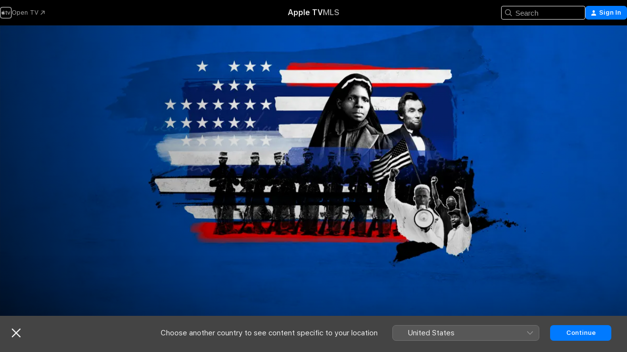

--- FILE ---
content_type: text/html
request_url: https://tv.apple.com/au/show/lincolns-dilemma/umc.cmc.7003fizrrxznfhz1s20vv7ewy
body_size: 43321
content:
<!DOCTYPE html>
<html dir="ltr" lang="en-AU">
    <head>
        <meta charset="utf-8" />
        <meta http-equiv="X-UA-Compatible" content="IE=edge" />
        <meta name="viewport" content="width=device-width,initial-scale=1" />
        <meta name="applicable-device" content="pc,mobile" />
        <meta name="referrer" content="strict-origin" />

        <link
            rel="apple-touch-icon"
            sizes="180x180"
            href="/assets/favicon/favicon-180.png"
        />
        <link
            rel="icon"
            type="image/png"
            sizes="32x32"
            href="/assets/favicon/favicon-32.png"
        />
        <link
            rel="icon"
            type="image/png"
            sizes="16x16"
            href="/assets/favicon/favicon-16.png"
        />
        <link rel="manifest" href="/manifest.json" />

        <title>‎Watch Lincoln’s Dilemma - Apple TV</title><!-- HEAD_svelte-1f6k8o2_START --><meta name="version" content="2550.14.0-external"><!-- HEAD_svelte-1f6k8o2_END --><!-- HEAD_svelte-1frznod_START --><link rel="preconnect" href="//www.apple.com/wss/fonts" crossorigin="anonymous"><link rel="stylesheet" as="style" href="//www.apple.com/wss/fonts?families=SF+Pro,v4%7CSF+Pro+Icons,v1&amp;display=swap" type="text/css" referrerpolicy="strict-origin-when-cross-origin"><!-- HEAD_svelte-1frznod_END --><!-- HEAD_svelte-eg3hvx_START -->    <meta name="description" content="Discover a side of Abraham Lincoln you’ve never seen before. In this four-part docuseries, a diverse panel of historians and rare archival materials o…">  <link rel="canonical" href="https://tv.apple.com/au/show/lincolns-dilemma/umc.cmc.7003fizrrxznfhz1s20vv7ewy">       <meta name="apple:content_id" content="umc.cmc.7003fizrrxznfhz1s20vv7ewy"> <meta name="apple:title" content="Lincoln’s Dilemma"> <meta name="apple:description" content="Documentary · History">   <meta property="og:title" content="Watch Lincoln’s Dilemma - Apple TV"> <meta property="og:description" content="Discover a side of Abraham Lincoln you’ve never seen before. In this four-part docuseries, a diverse panel of historians and rare archival materials o…"> <meta property="og:site_name" content="Apple TV"> <meta property="og:url" content="https://tv.apple.com/au/show/lincolns-dilemma/umc.cmc.7003fizrrxznfhz1s20vv7ewy"> <meta property="og:image" content="https://is1-ssl.mzstatic.com/image/thumb/dq60tTkweuJ96dYguPH4dg/1200x675CA.TVA23C01.jpg"> <meta property="og:image:secure_url" content="https://is1-ssl.mzstatic.com/image/thumb/dq60tTkweuJ96dYguPH4dg/1200x675CA.TVA23C01.jpg"> <meta property="og:image:alt" content="Watch Lincoln’s Dilemma - Apple TV"> <meta property="og:image:width" content="1200"> <meta property="og:image:height" content="675"> <meta property="og:image:type" content="image/jpg"> <meta property="og:type" content="Show"> <meta property="og:locale" content="en_AU"> <meta property="og:video" content="https://play-edge.itunes.apple.com/WebObjects/MZPlayLocal.woa/hls/subscription/playlist.m3u8?cc=AU&amp;svcId=tvs.vds.4007&amp;a=1666122290&amp;isExternal=true&amp;brandId=tvs.sbd.4000&amp;id=541415560&amp;l=en-AU&amp;aec=UHD"> <meta property="og:video:secure_url" content="https://play-edge.itunes.apple.com/WebObjects/MZPlayLocal.woa/hls/subscription/playlist.m3u8?cc=AU&amp;svcId=tvs.vds.4007&amp;a=1666122290&amp;isExternal=true&amp;brandId=tvs.sbd.4000&amp;id=541415560&amp;l=en-AU&amp;aec=UHD"> <meta property="og:video:height" content="720"> <meta property="og:video:width" content="1280"> <meta property="og:video:type" content="application/x-mpegURL">        <meta name="twitter:title" content="Watch Lincoln’s Dilemma - Apple TV"> <meta name="twitter:description" content="Discover a side of Abraham Lincoln you’ve never seen before. In this four-part docuseries, a diverse panel of historians and rare archival materials o…"> <meta name="twitter:site" content="@AppleTV"> <meta name="twitter:image" content="https://is1-ssl.mzstatic.com/image/thumb/dq60tTkweuJ96dYguPH4dg/1200x675CA.TVA23C01.jpg"> <meta name="twitter:image:alt" content="Watch Lincoln’s Dilemma - Apple TV"> <meta name="twitter:card" content="summary_large_image">    <script type="application/ld+json" data-svelte-h="svelte-akop8n">{
                "@context": "https://schema.org",
                "@id": "https://tv.apple.com/#organization",
                "@type": "Organization",
                "name": "Apple TV",
                "url": "https://tv.apple.com",
                "logo": "https://tv.apple.com/assets/knowledge-graph/tv.png",
                "sameAs": [
                    "https://www.wikidata.org/wiki/Q270285",
                    "https://twitter.com/AppleTV",
                    "https://www.instagram.com/appletv/",
                    "https://www.facebook.com/appletv/",
                    "https://www.youtube.com/AppleTV",
                    "https://giphy.com/appletv"
                ],
                "parentOrganization": {
                    "@type": "Organization",
                    "name": "Apple",
                    "@id": "https://www.apple.com/#organization",
                    "url": "https://www.apple.com/"
                }
            }</script>    <!-- HTML_TAG_START -->
                <script id=schema:tv-series type="application/ld+json">
                    {"@context":"https://schema.org","@type":"TVSeries","name":"Lincoln’s Dilemma","description":"Discover a side of Abraham Lincoln you’ve never seen before. In this four-part docuseries, a diverse panel of historians and rare archival materials o…","actor":[{"@type":"Person","name":"Bill Camp"},{"@type":"Person","name":"Leslie Odom, Jr."},{"@type":"Person","name":"Jeffrey Wright"}],"datePublished":"2022-02-18T00:00:00.000Z","image":"https://is1-ssl.mzstatic.com/image/thumb/dq60tTkweuJ96dYguPH4dg/1200x675CA.TVA23C01.jpg"}
                </script>
                <!-- HTML_TAG_END -->   <!-- HTML_TAG_START -->
                <script id=schema:breadcrumb-list name=schema:breadcrumb-list type="application/ld+json">
                    {"@context":"https://schema.org","@type":"BreadcrumbList","itemListElement":[{"@type":"ListItem","position":1,"item":{"@id":"https://tv.apple.com","name":"Apple TV"}},{"@type":"ListItem","position":2,"item":{"@id":"https://tv.apple.com/au/show/lincolns-dilemma/umc.cmc.7003fizrrxznfhz1s20vv7ewy","name":"Lincoln’s Dilemma"}}]}
                </script>
                <!-- HTML_TAG_END --> <!-- HEAD_svelte-eg3hvx_END -->
      <script type="module" crossorigin src="/assets/main~DCQmA0IneM.js"></script>
      <link rel="modulepreload" crossorigin href="/assets/CommerceModalContainer~ahkFHdAgIi.js">
      <link rel="stylesheet" crossorigin href="/assets/CommerceModalContainer~dMB8zhtE3w.css">
      <link rel="stylesheet" crossorigin href="/assets/main~C4ibcj_vaK.css">
      <script type="module">import.meta.url;import("_").catch(()=>1);async function* g(){};window.__vite_is_modern_browser=true;</script>
      <script type="module">!function(){if(window.__vite_is_modern_browser)return;console.warn("vite: loading legacy chunks, syntax error above and the same error below should be ignored");var e=document.getElementById("vite-legacy-polyfill"),n=document.createElement("script");n.src=e.src,n.onload=function(){System.import(document.getElementById('vite-legacy-entry').getAttribute('data-src'))},document.body.appendChild(n)}();</script>
    </head>
    <body>
        <script src="/assets/focus-visible/focus-visible.min.js"></script>
        <script
            async
            src="/includes/js-cdn/musickit/v3/amp/mediakit.js"
        ></script>
        <script
            type="module"
            async
            src="/includes/js-cdn/musickit/v3/components/musickit-components/musickit-components.esm.js"
        ></script>
        <script
            nomodule
            async
            src="/includes/js-cdn/musickit/v3/components/musickit-components/musickit-components.js"
        ></script>
        <svg style="display: none" xmlns="http://www.w3.org/2000/svg">
            <symbol id="play-circle-fill" viewBox="0 0 60 60">
                <path
                    class="icon-circle-fill__circle"
                    fill="var(--iconCircleFillBG, transparent)"
                    d="M30 60c16.411 0 30-13.617 30-30C60 13.588 46.382 0 29.971 0 13.588 0 .001 13.588.001 30c0 16.383 13.617 30 30 30Z"
                />
                <path
                    fill="var(--iconFillArrow, var(--keyColor, black))"
                    d="M24.411 41.853c-1.41.853-3.028.177-3.028-1.294V19.47c0-1.44 1.735-2.058 3.028-1.294l17.265 10.235a1.89 1.89 0 0 1 0 3.265L24.411 41.853Z"
                />
            </symbol>
        </svg>
        <div class="body-container">
               <div class="app-container svelte-ksk4wg" data-testid="app-container"><div data-testid="header" class="header header--color svelte-17u3p6w"><div class="header__contents svelte-17u3p6w"><div class="header__open svelte-17u3p6w"></div> <div class="header__tabs svelte-17u3p6w"></div> <div class="header__controls svelte-17u3p6w"><div class="header__search svelte-17u3p6w"><div class="search-input search-input--overrides svelte-1m14fku menu" data-testid="search-input"><div data-testid="amp-search-input" aria-controls="search-suggestions" aria-expanded="false" aria-haspopup="listbox" aria-owns="search-suggestions" class="search-input-container svelte-rg26q6" tabindex="-1" role=""><div class="flex-container svelte-rg26q6"><form id="search-input-form" class="svelte-rg26q6"><svg width="16" height="16" viewBox="0 0 16 16" class="search-svg" aria-hidden="true"><path d="M11.87 10.835q.027.022.051.047l3.864 3.863a.735.735 0 1 1-1.04 1.04l-3.863-3.864-.047-.051a6.667 6.667 0 1 1 1.035-1.035M6.667 12a5.333 5.333 0 1 0 0-10.667 5.333 5.333 0 0 0 0 10.667"></path></svg> <input value="" aria-autocomplete="list" aria-multiline="false" aria-controls="search-suggestions" aria-label="Search" placeholder="Search" spellcheck="false" autocomplete="off" autocorrect="off" autocapitalize="off" type="text" inputmode="search" class="search-input__text-field svelte-rg26q6" data-testid="search-input__text-field"></form> </div> <div data-testid="search-scope-bar"></div>   </div> </div></div> <div class="auth-content svelte-114v0sv" data-testid="auth-content"> <button tabindex="0" data-testid="sign-in-button" class="commerce-button signin svelte-jf121i"><svg width="10" height="11" viewBox="0 0 10 11" class="auth-icon"><path d="M5 5.295c-1.296 0-2.385-1.176-2.385-2.678C2.61 1.152 3.716 0 5 0c1.29 0 2.39 1.128 2.39 2.611C7.39 4.12 6.297 5.295 5 5.295M1.314 11C.337 11 0 10.698 0 10.144c0-1.55 1.929-3.685 5-3.685 3.065 0 5 2.135 5 3.685 0 .554-.337.856-1.314.856z"></path></svg> <span class="button-text">Sign In</span> </button> </div></div></div>  </div>   <div id="scrollable-page" class="scrollable-page svelte-xmtc6f" data-main-content data-testid="main-section" aria-hidden="false"><main data-testid="main" class="svelte-1vdwh3d"><div class="content-container svelte-1vdwh3d" data-testid="content-container">    <div class="section svelte-190eab9" data-testid="section-container" aria-label=""><div class="section-content" data-testid="section-content"> <div class="product-header__wrapper svelte-119wsvk"><div class="product-header dark svelte-119wsvk" data-type="Show" data-testid="product-header"><div class="superhero-lockup-container svelte-1etfiyq"><div class="artwork-container svelte-t4o8fn">  <div data-testid="artwork-component" class="artwork-component artwork-component--aspect-ratio artwork-component--orientation-landscape svelte-uduhys    artwork-component--fullwidth    artwork-component--has-borders" style="
            --artwork-bg-color: rgb(0,80,184);
            --aspect-ratio: 1.7777777777777777;
            --placeholder-bg-color: rgb(0,80,184);
       ">   <picture class="svelte-uduhys"><source sizes="1200px" srcset="https://is1-ssl.mzstatic.com/image/thumb/7F_x4SHcLL9LWL0sS2MJ7g/1200x675sr.webp 1200w,https://is1-ssl.mzstatic.com/image/thumb/7F_x4SHcLL9LWL0sS2MJ7g/2400x1350sr.webp 2400w" type="image/webp"> <source sizes="1200px" srcset="https://is1-ssl.mzstatic.com/image/thumb/7F_x4SHcLL9LWL0sS2MJ7g/1200x675sr-60.jpg 1200w,https://is1-ssl.mzstatic.com/image/thumb/7F_x4SHcLL9LWL0sS2MJ7g/2400x1350sr-60.jpg 2400w" type="image/jpeg"> <img alt="" class="artwork-component__contents artwork-component__image svelte-uduhys" src="/assets/artwork/1x1.gif" role="presentation" decoding="async" width="1200" height="675" fetchpriority="high" style="opacity: 1;"></picture> </div> <div class="video-container svelte-t4o8fn">  <div class="background-video svelte-15ycd5v" data-testid="background-video"><div class="video-control__container svelte-1mqmv95" data-testid="video-control-container" aria-hidden="true"><button class="video-control__pause svelte-1mqmv95" data-testid="video-control-pause" aria-hidden="true" aria-label="Play Preview" tabindex="0"><svg xmlns="http://www.w3.org/2000/svg" class="icon" viewBox="0 0 28 28"><path d="M14.504 26.946c6.83 0 12.442-5.612 12.442-12.442 0-6.843-5.612-12.454-12.455-12.454-6.83 0-12.441 5.611-12.441 12.454 0 6.83 5.611 12.442 12.454 12.442m0-.965c-6.348 0-11.49-5.142-11.49-11.477s5.142-11.49 11.477-11.49c6.348 0 11.49 5.155 11.49 11.49s-5.142 11.477-11.477 11.477m-2.475-6.5 7.287-4.393c.444-.28.444-.85 0-1.117l-7.287-4.443c-.432-.254-.965-.039-.965.431v9.09c0 .47.52.698.965.432"></path></svg></button> <button class="video-control__mute svelte-1mqmv95" data-testid="video-control-mute" aria-hidden="true" aria-label="Unmute Preview"><svg xmlns="http://www.w3.org/2000/svg" class="icon" viewBox="0 0 28 28"><path d="M14.504 26.946c6.83 0 12.442-5.612 12.442-12.442 0-6.843-5.612-12.454-12.455-12.454-6.83 0-12.441 5.611-12.441 12.454 0 6.83 5.611 12.442 12.454 12.442m0-.965c-6.348 0-11.49-5.142-11.49-11.477s5.142-11.49 11.477-11.49c6.348 0 11.49 5.155 11.49 11.49s-5.142 11.477-11.477 11.477m6.957-4.533c.152-.165.152-.393 0-.545L8.068 7.496a.383.383 0 0 0-.546 0 .36.36 0 0 0 0 .533l13.406 13.42c.14.152.393.164.533 0m-4.278-5.738V9.26c0-.291-.165-.532-.47-.532-.228 0-.38.127-.559.279L13.273 11.8zm-.47 4.507c.254 0 .394-.178.419-.419l.025-1.32-6.322-6.284h-.38c-.483.038-.89.47-.89.99v2.64c0 .635.483 1.118 1.092 1.118h2.159c.101 0 .177.025.254.088l3.084 2.933c.166.14.343.254.56.254"></path></svg></button>  </div> <amp-background-video fit="cover" muted aria-hidden="true"></amp-background-video></div></div>  </div> <div class="container dark svelte-1nh6wvs page-header"><article class="lockup svelte-1nh6wvs"><header class="svelte-1nh6wvs">  <div class="content-logo svelte-1nh6wvs"><h1 class="visually-hidden svelte-1nh6wvs">Lincoln’s Dilemma</h1> <div style="display: contents; --picture-max-height:81px; --picture-max-width:216px;">  <picture class="picture svelte-1fyueul"><source srcset="https://is1-ssl.mzstatic.com/image/thumb/Y151k8pgBUk5X4On5yOwDA/216x81.png 216w,https://is1-ssl.mzstatic.com/image/thumb/Y151k8pgBUk5X4On5yOwDA/432x162.png 432w" type="image/png"><source srcset="https://is1-ssl.mzstatic.com/image/thumb/Y151k8pgBUk5X4On5yOwDA/216x81.webp 216w,https://is1-ssl.mzstatic.com/image/thumb/Y151k8pgBUk5X4On5yOwDA/432x162.webp 432w" type="image/webp"> <img alt="Lincoln’s Dilemma" loading="lazy" src="/assets/artwork/1x1.gif" class="svelte-1fyueul"> </picture></div></div>  <div class="metadata svelte-1nh6wvs"><div class="content-provider-coin svelte-mtdipc" data-testid="content-provider-logo-coin" role="img" aria-label="Apple TV">  <picture class="picture svelte-1fyueul"><source srcset="https://is1-ssl.mzstatic.com/image/thumb/rHiThi7uam2qAiJlhosA4g/160x160SWL.TVARHBL1.png?bColor=000000 160w,https://is1-ssl.mzstatic.com/image/thumb/rHiThi7uam2qAiJlhosA4g/190x190SWL.TVARHBL1.png?bColor=000000 190w,https://is1-ssl.mzstatic.com/image/thumb/rHiThi7uam2qAiJlhosA4g/220x220SWL.TVARHBL1.png?bColor=000000 220w,https://is1-ssl.mzstatic.com/image/thumb/rHiThi7uam2qAiJlhosA4g/243x243SWL.TVARHBL1.png?bColor=000000 243w,https://is1-ssl.mzstatic.com/image/thumb/rHiThi7uam2qAiJlhosA4g/320x320SWL.TVARHBL1.png?bColor=000000 320w,https://is1-ssl.mzstatic.com/image/thumb/rHiThi7uam2qAiJlhosA4g/380x380SWL.TVARHBL1.png?bColor=000000 380w,https://is1-ssl.mzstatic.com/image/thumb/rHiThi7uam2qAiJlhosA4g/440x440SWL.TVARHBL1.png?bColor=000000 440w,https://is1-ssl.mzstatic.com/image/thumb/rHiThi7uam2qAiJlhosA4g/486x486SWL.TVARHBL1.png?bColor=000000 486w" type="image/png"><source srcset="https://is1-ssl.mzstatic.com/image/thumb/rHiThi7uam2qAiJlhosA4g/160x160SWL.TVARHBL1.webp?bColor=000000 160w,https://is1-ssl.mzstatic.com/image/thumb/rHiThi7uam2qAiJlhosA4g/190x190SWL.TVARHBL1.webp?bColor=000000 190w,https://is1-ssl.mzstatic.com/image/thumb/rHiThi7uam2qAiJlhosA4g/220x220SWL.TVARHBL1.webp?bColor=000000 220w,https://is1-ssl.mzstatic.com/image/thumb/rHiThi7uam2qAiJlhosA4g/243x243SWL.TVARHBL1.webp?bColor=000000 243w,https://is1-ssl.mzstatic.com/image/thumb/rHiThi7uam2qAiJlhosA4g/320x320SWL.TVARHBL1.webp?bColor=000000 320w,https://is1-ssl.mzstatic.com/image/thumb/rHiThi7uam2qAiJlhosA4g/380x380SWL.TVARHBL1.webp?bColor=000000 380w,https://is1-ssl.mzstatic.com/image/thumb/rHiThi7uam2qAiJlhosA4g/440x440SWL.TVARHBL1.webp?bColor=000000 440w,https://is1-ssl.mzstatic.com/image/thumb/rHiThi7uam2qAiJlhosA4g/486x486SWL.TVARHBL1.webp?bColor=000000 486w" type="image/webp"> <img alt="" loading="lazy" src="/assets/artwork/1x1.gif" class="svelte-1fyueul"> </picture></div> <div style="display: contents; --metadata-list-line-clamp:1;"><span class="metadata-list svelte-i707bi" data-testid="metadata-list"><span>TV Show</span>  · <span>Documentary</span>  · <span>History</span>  </span></div> <div style="display: contents; --display:contents; --opacity:1;"><ul class="badge-row light svelte-nd7koe" data-testid="metadata-badges"><li class="badge badge--rating rating--au_tv_ma svelte-nd7koe" aria-label="Rated M"><span aria-hidden="true" data-rating="M" class="svelte-nd7koe"></span> </li> </ul></div></div></header> <div class="description svelte-1nh6wvs"><span class="svelte-1nh6wvs"><div style="display: contents; --moreTextColorOverride:var(--keyColor);">  <div class="truncate-wrapper svelte-1ji3yu5"><p data-testid="truncate-text" dir="auto" class="content svelte-1ji3yu5  title-3" style="--lines: 2; --line-height: var(--lineHeight, 16); --link-length: 4;"><!-- HTML_TAG_START -->Discover a side of Abraham Lincoln you’ve never seen before. In this four-part docuseries, a diverse panel of historians and rare archival materials offer a more nuanced look into the man dubbed the Great Emancipator.<!-- HTML_TAG_END --></p> </div> </div></span></div> <div class="details svelte-1nh6wvs"><span class="metadata-list svelte-i707bi" data-testid="metadata-list"><span>2022</span>  · <span>58m</span>  </span> <div style="display: contents; --display:contents; --opacity:0.8;"><ul class="badge-row light svelte-nd7koe" data-testid="metadata-badges"><li class="badge badge--4k svelte-nd7koe" aria-label="4K"><span aria-hidden="true" class="svelte-nd7koe"></span> </li><li class="badge badge--dolby-vision svelte-nd7koe" aria-label="Dolby Vision"><span aria-hidden="true" class="svelte-nd7koe"></span> </li><li class="badge badge--dolby-atmos svelte-nd7koe" aria-label="Dolby Atmos"><span aria-hidden="true" class="svelte-nd7koe"></span> </li><li class="badge badge--cc svelte-nd7koe" aria-label="Closed Captioning"><span aria-hidden="true" class="svelte-nd7koe"></span> </li><li class="badge badge--sdh svelte-nd7koe" aria-label="Subtitles for the Deaf and Hard-of-Hearing"><span aria-hidden="true" class="svelte-nd7koe"></span> </li><li class="badge badge--ad svelte-nd7koe" aria-label="Audio Descriptions"><span aria-hidden="true" class="svelte-nd7koe"></span> </li> </ul></div></div> </article> <div class="buttons-container svelte-uldg0n full-width"><div class="buttons svelte-uldg0n full-width"><div style="display: contents; --button-min-width:200px;"><div class="button-wrapper svelte-qfvdi2"> <div style="display: contents; --size:12px;"><button class="primary svelte-1440zbe" data-testid="capsule-button">  <span class="label svelte-1440zbe">Accept Free Trial</span> </button></div> <div class="button-wrapper__note svelte-qfvdi2"><div style="display: contents; --moreTextColorOverride:var(--keyColor);">  <div class="truncate-wrapper svelte-1ji3yu5"><p data-testid="truncate-text" dir="auto" class="content svelte-1ji3yu5" style="--lines: 4; --line-height: var(--lineHeight, 16); --link-length: 4;"><!-- HTML_TAG_START -->7 days free, then $15.99/month<!-- HTML_TAG_END --></p> </div> </div></div> </div></div><div style="display: contents; --button-min-width:100px;"><div class="button-wrapper svelte-qfvdi2"> <div style="display: contents; --size:12px;"><button class="secondary svelte-1440zbe circle" data-testid="capsule-button"><span class="ResourceImageAddToUpNext svelte-jt7isp"></span>  <span class="label svelte-1440zbe hidden">Add</span> </button></div>  </div></div></div></div>   <div class="personnel svelte-1nh6wvs"><div><span class="personnel-title svelte-1nh6wvs">Starring</span> <span class="personnel-list svelte-1nh6wvs"><span class="person svelte-1nh6wvs"><a href="https://tv.apple.com/au/person/bill-camp/umc.cpc.1wwklbwn1ria452xkxs6407hx" class="person-link svelte-1nh6wvs">Bill Camp</a><span class="person-separator svelte-1nh6wvs">,  </span></span><span class="person svelte-1nh6wvs"><a href="https://tv.apple.com/au/person/leslie-odom-jr/umc.cpc.4o8iwrwbm1vxykc0o0ivc9ua7" class="person-link svelte-1nh6wvs">Leslie Odom, Jr.</a><span class="person-separator svelte-1nh6wvs">,  </span></span><span class="person svelte-1nh6wvs"><a href="https://tv.apple.com/au/person/jeffrey-wright/umc.cpc.73a627rljpg5an46x31btiot8" class="person-link svelte-1nh6wvs">Jeffrey Wright</a></span></span> </div></div> </div> </div></div> </div></div> </div><div class="section svelte-190eab9   with-bottom-spacing   display-separator" data-testid="section-container" aria-label="Episodes"><div class="section-content" data-testid="section-content"><div class="rich-lockup-shelf-header svelte-1l4rc8w"><div class="header svelte-rnrb59">  <div class="header-title-wrapper svelte-rnrb59">   <h2 class="title svelte-rnrb59" data-testid="header-title"><span class="dir-wrapper" dir="auto">Season 1</span></h2> </div>   </div> </div> <div>   <div class="shelf"><section data-testid="shelf-component" class="shelf-grid shelf-grid--onhover svelte-12rmzef" style="
            --grid-max-content-xsmall: 200px; --grid-column-gap-xsmall: 10px; --grid-row-gap-xsmall: 24px; --grid-small: 3; --grid-column-gap-small: 20px; --grid-row-gap-small: 24px; --grid-medium: 4; --grid-column-gap-medium: 20px; --grid-row-gap-medium: 24px; --grid-large: 5; --grid-column-gap-large: 20px; --grid-row-gap-large: 24px; --grid-xlarge: 5; --grid-column-gap-xlarge: 20px; --grid-row-gap-xlarge: 24px;
            --grid-type: C;
            --grid-rows: 1;
            --standard-lockup-shadow-offset: 15px;
            
        "> <div class="shelf-grid__body svelte-12rmzef" data-testid="shelf-body">   <button disabled aria-label="Previous Page" type="button" class="shelf-grid-nav__arrow shelf-grid-nav__arrow--left svelte-1xmivhv" data-testid="shelf-button-left" style="--offset: 0px;"><svg xmlns="http://www.w3.org/2000/svg" viewBox="0 0 9 31"><path d="M5.275 29.46a1.61 1.61 0 0 0 1.456 1.077c1.018 0 1.772-.737 1.772-1.737 0-.526-.277-1.186-.449-1.62l-4.68-11.912L8.05 3.363c.172-.442.45-1.116.45-1.625A1.7 1.7 0 0 0 6.728.002a1.6 1.6 0 0 0-1.456 1.09L.675 12.774c-.301.775-.677 1.744-.677 2.495 0 .754.376 1.705.677 2.498L5.272 29.46Z"></path></svg></button> <ul slot="shelf-content" class="shelf-grid__list shelf-grid__list--grid-type-C shelf-grid__list--grid-rows-1 svelte-12rmzef" role="list" tabindex="-1" data-testid="shelf-item-list">   <li class="shelf-grid__list-item svelte-12rmzef" data-index="0" aria-hidden="true"><div class="svelte-12rmzef"><div slot="item" class="svelte-5fmy7e">  <a class="lockup svelte-93u9ds" href="https://tv.apple.com/au/episode/the-anti-slavery-candidate/umc.cmc.79cp4inthv327p6h61beazy7j?showId=umc.cmc.7003fizrrxznfhz1s20vv7ewy" aria-label="The Anti-Slavery Candidate" data-testid="lockup" style="--lockup-aspect-ratio: 16/9; --lockup-border-radius: 14px; --lockup-chin-height: 70px;"><div class="grid svelte-93u9ds" data-testid="lockup-grid"><div class="artwork svelte-93u9ds" data-testid="artwork">  <div data-testid="artwork-component" class="artwork-component artwork-component--aspect-ratio artwork-component--orientation-landscape svelte-uduhys    artwork-component--fullwidth    artwork-component--has-borders" style="
            --artwork-bg-color: #675A4B;
            --aspect-ratio: 1.3026819923371646;
            --placeholder-bg-color: #675A4B;
       ">   <picture class="svelte-uduhys"><source sizes=" (max-width:1319px) 290px,(min-width:1320px) and (max-width:1679px) 340px,340px" srcset="https://is1-ssl.mzstatic.com/image/thumb/qmgMPRTa5Q_NUVPAzVOw9A/290x233KF.TVALC02.webp?color=675A4B&amp;style=l 290w,https://is1-ssl.mzstatic.com/image/thumb/qmgMPRTa5Q_NUVPAzVOw9A/340x261KF.TVALC02.webp?color=675A4B&amp;style=l 340w,https://is1-ssl.mzstatic.com/image/thumb/qmgMPRTa5Q_NUVPAzVOw9A/580x466KF.TVALC02.webp?color=675A4B&amp;style=l 580w,https://is1-ssl.mzstatic.com/image/thumb/qmgMPRTa5Q_NUVPAzVOw9A/680x522KF.TVALC02.webp?color=675A4B&amp;style=l 680w" type="image/webp"> <source sizes=" (max-width:1319px) 290px,(min-width:1320px) and (max-width:1679px) 340px,340px" srcset="https://is1-ssl.mzstatic.com/image/thumb/qmgMPRTa5Q_NUVPAzVOw9A/290x233KF.TVALC02-60.jpg?color=675A4B&amp;style=l 290w,https://is1-ssl.mzstatic.com/image/thumb/qmgMPRTa5Q_NUVPAzVOw9A/340x261KF.TVALC02-60.jpg?color=675A4B&amp;style=l 340w,https://is1-ssl.mzstatic.com/image/thumb/qmgMPRTa5Q_NUVPAzVOw9A/580x466KF.TVALC02-60.jpg?color=675A4B&amp;style=l 580w,https://is1-ssl.mzstatic.com/image/thumb/qmgMPRTa5Q_NUVPAzVOw9A/680x522KF.TVALC02-60.jpg?color=675A4B&amp;style=l 680w" type="image/jpeg"> <img alt="The Anti-Slavery Candidate" class="artwork-component__contents artwork-component__image svelte-uduhys" loading="lazy" src="/assets/artwork/1x1.gif" decoding="async" width="340" height="261" fetchpriority="auto" style="opacity: 1;"></picture> </div></div> <div class="metadata svelte-oo63us"><div class="legibility-gradient svelte-oo63us"></div> <div class="content svelte-oo63us" style="--description-lines: 2; --description-lines-xs: 2; --content-height: 70px; --content-height-xs: 70px;"><div class="tag svelte-oo63us">EPISODE 1</div> <div class="title svelte-oo63us">The Anti-Slavery Candidate</div> <div class="description svelte-oo63us">As Lincoln prepares to take office, the debate over slavery pushes the country toward a civil war.</div></div> <div class="progress-and-attribution svelte-gsgqar">  <div class="duration svelte-gsgqar">58m</div> <div class="context-menu svelte-gsgqar"><amp-contextual-menu-button config="[object Object]" class="svelte-1sn4kz"> <span aria-label="MORE" class="more-button svelte-1sn4kz more-button--platter" data-testid="more-button" slot="trigger-content"><svg width="28" height="28" viewBox="0 0 28 28" class="glyph" xmlns="http://www.w3.org/2000/svg"><circle fill="var(--iconCircleFill, transparent)" cx="14" cy="14" r="14"></circle><path fill="var(--iconEllipsisFill, white)" d="M10.105 14c0-.87-.687-1.55-1.564-1.55-.862 0-1.557.695-1.557 1.55 0 .848.695 1.55 1.557 1.55.855 0 1.564-.702 1.564-1.55zm5.437 0c0-.87-.68-1.55-1.542-1.55A1.55 1.55 0 0012.45 14c0 .848.695 1.55 1.55 1.55.848 0 1.542-.702 1.542-1.55zm5.474 0c0-.87-.687-1.55-1.557-1.55-.87 0-1.564.695-1.564 1.55 0 .848.694 1.55 1.564 1.55.848 0 1.557-.702 1.557-1.55z"></path></svg></span> </amp-contextual-menu-button></div> </div></div>  </div> </a></div> </div></li>   <li class="shelf-grid__list-item svelte-12rmzef" data-index="1" aria-hidden="true"><div class="svelte-12rmzef"><div slot="item" class="svelte-5fmy7e">  <a class="lockup svelte-93u9ds" href="https://tv.apple.com/au/episode/so-you-see-the-man-moves/umc.cmc.q8rpq7zc7cp8yvf0sqvrforl?showId=umc.cmc.7003fizrrxznfhz1s20vv7ewy" aria-label="So You See, the Man Moves" data-testid="lockup" style="--lockup-aspect-ratio: 16/9; --lockup-border-radius: 14px; --lockup-chin-height: 70px;"><div class="grid svelte-93u9ds" data-testid="lockup-grid"><div class="artwork svelte-93u9ds" data-testid="artwork">  <div data-testid="artwork-component" class="artwork-component artwork-component--aspect-ratio artwork-component--orientation-landscape svelte-uduhys    artwork-component--fullwidth    artwork-component--has-borders" style="
            --artwork-bg-color: #5F574D;
            --aspect-ratio: 1.3026819923371646;
            --placeholder-bg-color: #5F574D;
       ">   <picture class="svelte-uduhys"><source sizes=" (max-width:1319px) 290px,(min-width:1320px) and (max-width:1679px) 340px,340px" srcset="https://is1-ssl.mzstatic.com/image/thumb/Bw_DqVfa_dcsipWfIIVXOg/290x233KF.TVALC02.webp?color=5F574D&amp;style=l 290w,https://is1-ssl.mzstatic.com/image/thumb/Bw_DqVfa_dcsipWfIIVXOg/340x261KF.TVALC02.webp?color=5F574D&amp;style=l 340w,https://is1-ssl.mzstatic.com/image/thumb/Bw_DqVfa_dcsipWfIIVXOg/580x466KF.TVALC02.webp?color=5F574D&amp;style=l 580w,https://is1-ssl.mzstatic.com/image/thumb/Bw_DqVfa_dcsipWfIIVXOg/680x522KF.TVALC02.webp?color=5F574D&amp;style=l 680w" type="image/webp"> <source sizes=" (max-width:1319px) 290px,(min-width:1320px) and (max-width:1679px) 340px,340px" srcset="https://is1-ssl.mzstatic.com/image/thumb/Bw_DqVfa_dcsipWfIIVXOg/290x233KF.TVALC02-60.jpg?color=5F574D&amp;style=l 290w,https://is1-ssl.mzstatic.com/image/thumb/Bw_DqVfa_dcsipWfIIVXOg/340x261KF.TVALC02-60.jpg?color=5F574D&amp;style=l 340w,https://is1-ssl.mzstatic.com/image/thumb/Bw_DqVfa_dcsipWfIIVXOg/580x466KF.TVALC02-60.jpg?color=5F574D&amp;style=l 580w,https://is1-ssl.mzstatic.com/image/thumb/Bw_DqVfa_dcsipWfIIVXOg/680x522KF.TVALC02-60.jpg?color=5F574D&amp;style=l 680w" type="image/jpeg"> <img alt="So You See, the Man Moves" class="artwork-component__contents artwork-component__image svelte-uduhys" loading="lazy" src="/assets/artwork/1x1.gif" decoding="async" width="340" height="261" fetchpriority="auto" style="opacity: 1;"></picture> </div></div> <div class="metadata svelte-oo63us"><div class="legibility-gradient svelte-oo63us"></div> <div class="content svelte-oo63us" style="--description-lines: 2; --description-lines-xs: 2; --content-height: 70px; --content-height-xs: 70px;"><div class="tag svelte-oo63us">EPISODE 2</div> <div class="title svelte-oo63us">So You See, the Man Moves</div> <div class="description svelte-oo63us">Thousands of enslaved people flee north and join Union forces, tipping the scales of military power. Lincoln strategizes the path to reunification.</div></div> <div class="progress-and-attribution svelte-gsgqar">  <div class="duration svelte-gsgqar">54m</div> <div class="context-menu svelte-gsgqar"><amp-contextual-menu-button config="[object Object]" class="svelte-1sn4kz"> <span aria-label="MORE" class="more-button svelte-1sn4kz more-button--platter" data-testid="more-button" slot="trigger-content"><svg width="28" height="28" viewBox="0 0 28 28" class="glyph" xmlns="http://www.w3.org/2000/svg"><circle fill="var(--iconCircleFill, transparent)" cx="14" cy="14" r="14"></circle><path fill="var(--iconEllipsisFill, white)" d="M10.105 14c0-.87-.687-1.55-1.564-1.55-.862 0-1.557.695-1.557 1.55 0 .848.695 1.55 1.557 1.55.855 0 1.564-.702 1.564-1.55zm5.437 0c0-.87-.68-1.55-1.542-1.55A1.55 1.55 0 0012.45 14c0 .848.695 1.55 1.55 1.55.848 0 1.542-.702 1.542-1.55zm5.474 0c0-.87-.687-1.55-1.557-1.55-.87 0-1.564.695-1.564 1.55 0 .848.694 1.55 1.564 1.55.848 0 1.557-.702 1.557-1.55z"></path></svg></span> </amp-contextual-menu-button></div> </div></div>  </div> </a></div> </div></li>   <li class="shelf-grid__list-item svelte-12rmzef" data-index="2" aria-hidden="true"><div class="svelte-12rmzef"><div slot="item" class="svelte-5fmy7e">  <a class="lockup svelte-93u9ds" href="https://tv.apple.com/au/episode/a-new-birth-of-freedom/umc.cmc.2qqsxvso7bz0cpmtw3ntlaxzh?showId=umc.cmc.7003fizrrxznfhz1s20vv7ewy" aria-label="A New Birth of Freedom" data-testid="lockup" style="--lockup-aspect-ratio: 16/9; --lockup-border-radius: 14px; --lockup-chin-height: 70px;"><div class="grid svelte-93u9ds" data-testid="lockup-grid"><div class="artwork svelte-93u9ds" data-testid="artwork">  <div data-testid="artwork-component" class="artwork-component artwork-component--aspect-ratio artwork-component--orientation-landscape svelte-uduhys    artwork-component--fullwidth    artwork-component--has-borders" style="
            --artwork-bg-color: #0A0807;
            --aspect-ratio: 1.3026819923371646;
            --placeholder-bg-color: #0A0807;
       ">   <picture class="svelte-uduhys"><source sizes=" (max-width:1319px) 290px,(min-width:1320px) and (max-width:1679px) 340px,340px" srcset="https://is1-ssl.mzstatic.com/image/thumb/OxvVYpYVTEr0U_kFpP_gxA/290x233KF.TVALC02.webp?color=0A0807&amp;style=l 290w,https://is1-ssl.mzstatic.com/image/thumb/OxvVYpYVTEr0U_kFpP_gxA/340x261KF.TVALC02.webp?color=0A0807&amp;style=l 340w,https://is1-ssl.mzstatic.com/image/thumb/OxvVYpYVTEr0U_kFpP_gxA/580x466KF.TVALC02.webp?color=0A0807&amp;style=l 580w,https://is1-ssl.mzstatic.com/image/thumb/OxvVYpYVTEr0U_kFpP_gxA/680x522KF.TVALC02.webp?color=0A0807&amp;style=l 680w" type="image/webp"> <source sizes=" (max-width:1319px) 290px,(min-width:1320px) and (max-width:1679px) 340px,340px" srcset="https://is1-ssl.mzstatic.com/image/thumb/OxvVYpYVTEr0U_kFpP_gxA/290x233KF.TVALC02-60.jpg?color=0A0807&amp;style=l 290w,https://is1-ssl.mzstatic.com/image/thumb/OxvVYpYVTEr0U_kFpP_gxA/340x261KF.TVALC02-60.jpg?color=0A0807&amp;style=l 340w,https://is1-ssl.mzstatic.com/image/thumb/OxvVYpYVTEr0U_kFpP_gxA/580x466KF.TVALC02-60.jpg?color=0A0807&amp;style=l 580w,https://is1-ssl.mzstatic.com/image/thumb/OxvVYpYVTEr0U_kFpP_gxA/680x522KF.TVALC02-60.jpg?color=0A0807&amp;style=l 680w" type="image/jpeg"> <img alt="A New Birth of Freedom" class="artwork-component__contents artwork-component__image svelte-uduhys" loading="lazy" src="/assets/artwork/1x1.gif" decoding="async" width="340" height="261" fetchpriority="auto" style="opacity: 1;"></picture> </div></div> <div class="metadata svelte-oo63us"><div class="legibility-gradient svelte-oo63us"></div> <div class="content svelte-oo63us" style="--description-lines: 2; --description-lines-xs: 2; --content-height: 70px; --content-height-xs: 70px;"><div class="tag svelte-oo63us">EPISODE 3</div> <div class="title svelte-oo63us">A New Birth of Freedom</div> <div class="description svelte-oo63us">Lincoln signs the Emancipation Proclamation, but Black Americans like Frederick Douglass know it’s a far cry from abolition.</div></div> <div class="progress-and-attribution svelte-gsgqar">  <div class="duration svelte-gsgqar">52m</div> <div class="context-menu svelte-gsgqar"><amp-contextual-menu-button config="[object Object]" class="svelte-1sn4kz"> <span aria-label="MORE" class="more-button svelte-1sn4kz more-button--platter" data-testid="more-button" slot="trigger-content"><svg width="28" height="28" viewBox="0 0 28 28" class="glyph" xmlns="http://www.w3.org/2000/svg"><circle fill="var(--iconCircleFill, transparent)" cx="14" cy="14" r="14"></circle><path fill="var(--iconEllipsisFill, white)" d="M10.105 14c0-.87-.687-1.55-1.564-1.55-.862 0-1.557.695-1.557 1.55 0 .848.695 1.55 1.557 1.55.855 0 1.564-.702 1.564-1.55zm5.437 0c0-.87-.68-1.55-1.542-1.55A1.55 1.55 0 0012.45 14c0 .848.695 1.55 1.55 1.55.848 0 1.542-.702 1.542-1.55zm5.474 0c0-.87-.687-1.55-1.557-1.55-.87 0-1.564.695-1.564 1.55 0 .848.694 1.55 1.564 1.55.848 0 1.557-.702 1.557-1.55z"></path></svg></span> </amp-contextual-menu-button></div> </div></div>  </div> </a></div> </div></li>   <li class="shelf-grid__list-item svelte-12rmzef" data-index="3" aria-hidden="true"><div class="svelte-12rmzef"><div slot="item" class="svelte-5fmy7e">  <a class="lockup svelte-93u9ds" href="https://tv.apple.com/au/episode/a-sacred-effort/umc.cmc.36gfey50198xgioq7hiyxyibv?showId=umc.cmc.7003fizrrxznfhz1s20vv7ewy" aria-label="A Sacred Effort" data-testid="lockup" style="--lockup-aspect-ratio: 16/9; --lockup-border-radius: 14px; --lockup-chin-height: 70px;"><div class="grid svelte-93u9ds" data-testid="lockup-grid"><div class="artwork svelte-93u9ds" data-testid="artwork">  <div data-testid="artwork-component" class="artwork-component artwork-component--aspect-ratio artwork-component--orientation-landscape svelte-uduhys    artwork-component--fullwidth    artwork-component--has-borders" style="
            --artwork-bg-color: #4D4D4D;
            --aspect-ratio: 1.3026819923371646;
            --placeholder-bg-color: #4D4D4D;
       ">   <picture class="svelte-uduhys"><source sizes=" (max-width:1319px) 290px,(min-width:1320px) and (max-width:1679px) 340px,340px" srcset="https://is1-ssl.mzstatic.com/image/thumb/LYSzVyDMEw1iHwjpTopWLQ/290x233KF.TVALC02.webp?color=4D4D4D&amp;style=l 290w,https://is1-ssl.mzstatic.com/image/thumb/LYSzVyDMEw1iHwjpTopWLQ/340x261KF.TVALC02.webp?color=4D4D4D&amp;style=l 340w,https://is1-ssl.mzstatic.com/image/thumb/LYSzVyDMEw1iHwjpTopWLQ/580x466KF.TVALC02.webp?color=4D4D4D&amp;style=l 580w,https://is1-ssl.mzstatic.com/image/thumb/LYSzVyDMEw1iHwjpTopWLQ/680x522KF.TVALC02.webp?color=4D4D4D&amp;style=l 680w" type="image/webp"> <source sizes=" (max-width:1319px) 290px,(min-width:1320px) and (max-width:1679px) 340px,340px" srcset="https://is1-ssl.mzstatic.com/image/thumb/LYSzVyDMEw1iHwjpTopWLQ/290x233KF.TVALC02-60.jpg?color=4D4D4D&amp;style=l 290w,https://is1-ssl.mzstatic.com/image/thumb/LYSzVyDMEw1iHwjpTopWLQ/340x261KF.TVALC02-60.jpg?color=4D4D4D&amp;style=l 340w,https://is1-ssl.mzstatic.com/image/thumb/LYSzVyDMEw1iHwjpTopWLQ/580x466KF.TVALC02-60.jpg?color=4D4D4D&amp;style=l 580w,https://is1-ssl.mzstatic.com/image/thumb/LYSzVyDMEw1iHwjpTopWLQ/680x522KF.TVALC02-60.jpg?color=4D4D4D&amp;style=l 680w" type="image/jpeg"> <img alt="A Sacred Effort" class="artwork-component__contents artwork-component__image svelte-uduhys" loading="lazy" src="/assets/artwork/1x1.gif" decoding="async" width="340" height="261" fetchpriority="auto" style="opacity: 1;"></picture> </div></div> <div class="metadata svelte-oo63us"><div class="legibility-gradient svelte-oo63us"></div> <div class="content svelte-oo63us" style="--description-lines: 2; --description-lines-xs: 2; --content-height: 70px; --content-height-xs: 70px;"><div class="tag svelte-oo63us">EPISODE 4</div> <div class="title svelte-oo63us">A Sacred Effort</div> <div class="description svelte-oo63us">Lincoln wins reelection. In the aftermath of the war, he commits himself to abolishing slavery and passes the 13th Amendment.</div></div> <div class="progress-and-attribution svelte-gsgqar">  <div class="duration svelte-gsgqar">57m</div> <div class="context-menu svelte-gsgqar"><amp-contextual-menu-button config="[object Object]" class="svelte-1sn4kz"> <span aria-label="MORE" class="more-button svelte-1sn4kz more-button--platter" data-testid="more-button" slot="trigger-content"><svg width="28" height="28" viewBox="0 0 28 28" class="glyph" xmlns="http://www.w3.org/2000/svg"><circle fill="var(--iconCircleFill, transparent)" cx="14" cy="14" r="14"></circle><path fill="var(--iconEllipsisFill, white)" d="M10.105 14c0-.87-.687-1.55-1.564-1.55-.862 0-1.557.695-1.557 1.55 0 .848.695 1.55 1.557 1.55.855 0 1.564-.702 1.564-1.55zm5.437 0c0-.87-.68-1.55-1.542-1.55A1.55 1.55 0 0012.45 14c0 .848.695 1.55 1.55 1.55.848 0 1.542-.702 1.542-1.55zm5.474 0c0-.87-.687-1.55-1.557-1.55-.87 0-1.564.695-1.564 1.55 0 .848.694 1.55 1.564 1.55.848 0 1.557-.702 1.557-1.55z"></path></svg></span> </amp-contextual-menu-button></div> </div></div>  </div> </a></div> </div></li> </ul> <button aria-label="Next Page" type="button" class="shelf-grid-nav__arrow shelf-grid-nav__arrow--right svelte-1xmivhv" data-testid="shelf-button-right" style="--offset: 0px;"><svg xmlns="http://www.w3.org/2000/svg" viewBox="0 0 9 31"><path d="M5.275 29.46a1.61 1.61 0 0 0 1.456 1.077c1.018 0 1.772-.737 1.772-1.737 0-.526-.277-1.186-.449-1.62l-4.68-11.912L8.05 3.363c.172-.442.45-1.116.45-1.625A1.7 1.7 0 0 0 6.728.002a1.6 1.6 0 0 0-1.456 1.09L.675 12.774c-.301.775-.677 1.744-.677 2.495 0 .754.376 1.705.677 2.498L5.272 29.46Z"></path></svg></button></div> </section> </div></div></div> </div><div class="section svelte-190eab9   with-bottom-spacing   display-separator" data-testid="section-container" aria-label="Trailers"><div class="section-content" data-testid="section-content"><div class="rich-lockup-shelf-header svelte-1l4rc8w"><div class="header svelte-rnrb59">  <div class="header-title-wrapper svelte-rnrb59">   <h2 class="title svelte-rnrb59 title-link" data-testid="header-title"><a href="https://tv.apple.com/au/shelf/trailers/uts.col.Trailers.umc.cmc.7003fizrrxznfhz1s20vv7ewy" class="title__button svelte-rnrb59" role="link" tabindex="0"><span class="dir-wrapper" dir="auto">Trailers</span> <svg xmlns="http://www.w3.org/2000/svg" class="chevron" viewBox="0 0 64 64" aria-hidden="true"><path d="M19.817 61.863c1.48 0 2.672-.515 3.702-1.546l24.243-23.63c1.352-1.385 1.996-2.737 2.028-4.443 0-1.674-.644-3.09-2.028-4.443L23.519 4.138c-1.03-.998-2.253-1.513-3.702-1.513-2.994 0-5.409 2.382-5.409 5.344 0 1.481.612 2.833 1.739 3.96l20.99 20.347-20.99 20.283c-1.127 1.126-1.739 2.478-1.739 3.96 0 2.93 2.415 5.344 5.409 5.344"></path></svg></a></h2> </div>   </div> </div> <div>   <div class="shelf"><section data-testid="shelf-component" class="shelf-grid shelf-grid--onhover svelte-12rmzef" style="
            --grid-max-content-xsmall: 200px; --grid-column-gap-xsmall: 10px; --grid-row-gap-xsmall: 24px; --grid-small: 3; --grid-column-gap-small: 20px; --grid-row-gap-small: 24px; --grid-medium: 4; --grid-column-gap-medium: 20px; --grid-row-gap-medium: 24px; --grid-large: 5; --grid-column-gap-large: 20px; --grid-row-gap-large: 24px; --grid-xlarge: 5; --grid-column-gap-xlarge: 20px; --grid-row-gap-xlarge: 24px;
            --grid-type: C;
            --grid-rows: 1;
            --standard-lockup-shadow-offset: 15px;
            
        "> <div class="shelf-grid__body svelte-12rmzef" data-testid="shelf-body">   <button disabled aria-label="Previous Page" type="button" class="shelf-grid-nav__arrow shelf-grid-nav__arrow--left svelte-1xmivhv" data-testid="shelf-button-left" style="--offset: 0px;"><svg xmlns="http://www.w3.org/2000/svg" viewBox="0 0 9 31"><path d="M5.275 29.46a1.61 1.61 0 0 0 1.456 1.077c1.018 0 1.772-.737 1.772-1.737 0-.526-.277-1.186-.449-1.62l-4.68-11.912L8.05 3.363c.172-.442.45-1.116.45-1.625A1.7 1.7 0 0 0 6.728.002a1.6 1.6 0 0 0-1.456 1.09L.675 12.774c-.301.775-.677 1.744-.677 2.495 0 .754.376 1.705.677 2.498L5.272 29.46Z"></path></svg></button> <ul slot="shelf-content" class="shelf-grid__list shelf-grid__list--grid-type-C shelf-grid__list--grid-rows-1 svelte-12rmzef" role="list" tabindex="-1" data-testid="shelf-item-list">   <li class="shelf-grid__list-item svelte-12rmzef" data-index="0" aria-hidden="true"><div class="svelte-12rmzef"><div slot="item" class="svelte-5fmy7e">  <a class="lockup svelte-93u9ds lockup--with-action" href="https://tv.apple.com/au/clip/together/umc.cmc.c3oiiuf68bd54mztv3vaqe3r?targetId=umc.cmc.7003fizrrxznfhz1s20vv7ewy&amp;targetType=Show" aria-label="Together" data-testid="lockup" style="--lockup-aspect-ratio: 16/9; --lockup-border-radius: 14px; --lockup-chin-height: 30px;"><div class="grid svelte-93u9ds" data-testid="lockup-grid"><div class="artwork svelte-93u9ds" data-testid="artwork">  <div data-testid="artwork-component" class="artwork-component artwork-component--aspect-ratio artwork-component--orientation-landscape svelte-uduhys    artwork-component--fullwidth    artwork-component--has-borders" style="
            --artwork-bg-color: #3A312A;
            --aspect-ratio: 1.5384615384615385;
            --placeholder-bg-color: #3A312A;
       ">   <picture class="svelte-uduhys"><source sizes=" (max-width:1319px) 290px,(min-width:1320px) and (max-width:1679px) 340px,340px" srcset="https://is1-ssl.mzstatic.com/image/thumb/8Jj2b35UC4UwLzXFwwJ4qQ/290x193KF.TVALC02.webp?color=3A312A&amp;style=m 290w,https://is1-ssl.mzstatic.com/image/thumb/8Jj2b35UC4UwLzXFwwJ4qQ/340x221KF.TVALC02.webp?color=3A312A&amp;style=m 340w,https://is1-ssl.mzstatic.com/image/thumb/8Jj2b35UC4UwLzXFwwJ4qQ/580x386KF.TVALC02.webp?color=3A312A&amp;style=m 580w,https://is1-ssl.mzstatic.com/image/thumb/8Jj2b35UC4UwLzXFwwJ4qQ/680x442KF.TVALC02.webp?color=3A312A&amp;style=m 680w" type="image/webp"> <source sizes=" (max-width:1319px) 290px,(min-width:1320px) and (max-width:1679px) 340px,340px" srcset="https://is1-ssl.mzstatic.com/image/thumb/8Jj2b35UC4UwLzXFwwJ4qQ/290x193KF.TVALC02-60.jpg?color=3A312A&amp;style=m 290w,https://is1-ssl.mzstatic.com/image/thumb/8Jj2b35UC4UwLzXFwwJ4qQ/340x221KF.TVALC02-60.jpg?color=3A312A&amp;style=m 340w,https://is1-ssl.mzstatic.com/image/thumb/8Jj2b35UC4UwLzXFwwJ4qQ/580x386KF.TVALC02-60.jpg?color=3A312A&amp;style=m 580w,https://is1-ssl.mzstatic.com/image/thumb/8Jj2b35UC4UwLzXFwwJ4qQ/680x442KF.TVALC02-60.jpg?color=3A312A&amp;style=m 680w" type="image/jpeg"> <img alt="Together" class="artwork-component__contents artwork-component__image svelte-uduhys" loading="lazy" src="/assets/artwork/1x1.gif" decoding="async" width="340" height="221" fetchpriority="auto" style="opacity: 1;"></picture> </div></div>  <div class="metadata svelte-w6gptj"><div class="legibility-gradient svelte-w6gptj"></div> <div class="title svelte-w6gptj">Together</div> <div class="progress-and-attribution svelte-gsgqar"><div class="play-state svelte-gsgqar"><svg xmlns="http://www.w3.org/2000/svg" viewBox="0 0 89.893 120" class="play-icon"><path d="M12.461 94.439c0 5.33 3.149 7.927 6.94 7.927 1.617 0 3.36-.495 5.005-1.409l57.665-33.658c4.198-2.469 5.903-4.317 5.903-7.331 0-3.013-1.705-4.861-5.903-7.33L24.406 18.98c-1.645-.915-3.388-1.41-5.005-1.41-3.791 0-6.94 2.598-6.94 7.927z"></path></svg></div>  <div class="duration svelte-gsgqar">2m</div> <div class="context-menu svelte-gsgqar"><amp-contextual-menu-button config="[object Object]" class="svelte-1sn4kz"> <span aria-label="MORE" class="more-button svelte-1sn4kz more-button--platter" data-testid="more-button" slot="trigger-content"><svg width="28" height="28" viewBox="0 0 28 28" class="glyph" xmlns="http://www.w3.org/2000/svg"><circle fill="var(--iconCircleFill, transparent)" cx="14" cy="14" r="14"></circle><path fill="var(--iconEllipsisFill, white)" d="M10.105 14c0-.87-.687-1.55-1.564-1.55-.862 0-1.557.695-1.557 1.55 0 .848.695 1.55 1.557 1.55.855 0 1.564-.702 1.564-1.55zm5.437 0c0-.87-.68-1.55-1.542-1.55A1.55 1.55 0 0012.45 14c0 .848.695 1.55 1.55 1.55.848 0 1.542-.702 1.542-1.55zm5.474 0c0-.87-.687-1.55-1.557-1.55-.87 0-1.564.695-1.564 1.55 0 .848.694 1.55 1.564 1.55.848 0 1.557-.702 1.557-1.55z"></path></svg></span> </amp-contextual-menu-button></div> </div></div>  </div> </a></div> </div></li> </ul> <button aria-label="Next Page" type="button" class="shelf-grid-nav__arrow shelf-grid-nav__arrow--right svelte-1xmivhv" data-testid="shelf-button-right" style="--offset: 0px;"><svg xmlns="http://www.w3.org/2000/svg" viewBox="0 0 9 31"><path d="M5.275 29.46a1.61 1.61 0 0 0 1.456 1.077c1.018 0 1.772-.737 1.772-1.737 0-.526-.277-1.186-.449-1.62l-4.68-11.912L8.05 3.363c.172-.442.45-1.116.45-1.625A1.7 1.7 0 0 0 6.728.002a1.6 1.6 0 0 0-1.456 1.09L.675 12.774c-.301.775-.677 1.744-.677 2.495 0 .754.376 1.705.677 2.498L5.272 29.46Z"></path></svg></button></div> </section> </div></div></div> </div><div class="section svelte-190eab9   with-bottom-spacing   display-separator" data-testid="section-container" aria-label="Related"><div class="section-content" data-testid="section-content"><div class="rich-lockup-shelf-header svelte-1l4rc8w"><div class="header svelte-rnrb59">  <div class="header-title-wrapper svelte-rnrb59">   <h2 class="title svelte-rnrb59 title-link" data-testid="header-title"><a href="https://tv.apple.com/au/shelf/related/uts.col.ContentRelated.umc.cmc.7003fizrrxznfhz1s20vv7ewy" class="title__button svelte-rnrb59" role="link" tabindex="0"><span class="dir-wrapper" dir="auto">Related</span> <svg xmlns="http://www.w3.org/2000/svg" class="chevron" viewBox="0 0 64 64" aria-hidden="true"><path d="M19.817 61.863c1.48 0 2.672-.515 3.702-1.546l24.243-23.63c1.352-1.385 1.996-2.737 2.028-4.443 0-1.674-.644-3.09-2.028-4.443L23.519 4.138c-1.03-.998-2.253-1.513-3.702-1.513-2.994 0-5.409 2.382-5.409 5.344 0 1.481.612 2.833 1.739 3.96l20.99 20.347-20.99 20.283c-1.127 1.126-1.739 2.478-1.739 3.96 0 2.93 2.415 5.344 5.409 5.344"></path></svg></a></h2> </div>   </div> </div> <div>   <div class="shelf"><section data-testid="shelf-component" class="shelf-grid shelf-grid--onhover svelte-12rmzef" style="
            --grid-max-content-xsmall: 144px; --grid-column-gap-xsmall: 10px; --grid-row-gap-xsmall: 24px; --grid-small: 5; --grid-column-gap-small: 20px; --grid-row-gap-small: 24px; --grid-medium: 6; --grid-column-gap-medium: 20px; --grid-row-gap-medium: 24px; --grid-large: 8; --grid-column-gap-large: 20px; --grid-row-gap-large: 24px; --grid-xlarge: 8; --grid-column-gap-xlarge: 20px; --grid-row-gap-xlarge: 24px;
            --grid-type: I;
            --grid-rows: 1;
            --standard-lockup-shadow-offset: 15px;
            
        "> <div class="shelf-grid__body svelte-12rmzef" data-testid="shelf-body">   <button disabled aria-label="Previous Page" type="button" class="shelf-grid-nav__arrow shelf-grid-nav__arrow--left svelte-1xmivhv" data-testid="shelf-button-left" style="--offset: 0px;"><svg xmlns="http://www.w3.org/2000/svg" viewBox="0 0 9 31"><path d="M5.275 29.46a1.61 1.61 0 0 0 1.456 1.077c1.018 0 1.772-.737 1.772-1.737 0-.526-.277-1.186-.449-1.62l-4.68-11.912L8.05 3.363c.172-.442.45-1.116.45-1.625A1.7 1.7 0 0 0 6.728.002a1.6 1.6 0 0 0-1.456 1.09L.675 12.774c-.301.775-.677 1.744-.677 2.495 0 .754.376 1.705.677 2.498L5.272 29.46Z"></path></svg></button> <ul slot="shelf-content" class="shelf-grid__list shelf-grid__list--grid-type-I shelf-grid__list--grid-rows-1 svelte-12rmzef" role="list" tabindex="-1" data-testid="shelf-item-list">   <li class="shelf-grid__list-item svelte-12rmzef" data-index="0" aria-hidden="true"><div class="svelte-12rmzef"><div slot="item" class="svelte-5fmy7e">  <a class="lockup svelte-93u9ds" href="https://tv.apple.com/au/movie/sidney/umc.cmc.3bz66deer36yb164foftii9pe" aria-label="Sidney" data-testid="lockup" style="--lockup-aspect-ratio: 2/3; --lockup-border-radius: 14px; --lockup-chin-height: 0px;"><div class="grid svelte-93u9ds grid--no-chin" data-testid="lockup-grid"><div class="artwork svelte-93u9ds" data-testid="artwork">  <div data-testid="artwork-component" class="artwork-component artwork-component--aspect-ratio artwork-component--orientation-portrait svelte-uduhys    artwork-component--fullwidth    artwork-component--has-borders" style="
            --artwork-bg-color: rgb(190,188,186);
            --aspect-ratio: 0.6666666666666666;
            --placeholder-bg-color: rgb(190,188,186);
       ">   <picture class="svelte-uduhys"><source sizes="225px" srcset="https://is1-ssl.mzstatic.com/image/thumb/nppXdoPrj7BDlLl4h6xsOA/225x338CA.TVA23C01.webp 225w,https://is1-ssl.mzstatic.com/image/thumb/nppXdoPrj7BDlLl4h6xsOA/450x676CA.TVA23C01.webp 450w" type="image/webp"> <source sizes="225px" srcset="https://is1-ssl.mzstatic.com/image/thumb/nppXdoPrj7BDlLl4h6xsOA/225x338CA.TVA23C01-60.jpg 225w,https://is1-ssl.mzstatic.com/image/thumb/nppXdoPrj7BDlLl4h6xsOA/450x676CA.TVA23C01-60.jpg 450w" type="image/jpeg"> <img alt="Sidney" class="artwork-component__contents artwork-component__image svelte-uduhys" loading="lazy" src="/assets/artwork/1x1.gif" decoding="async" width="225" height="337" fetchpriority="auto" style="opacity: 1;"></picture> </div></div>     <div class="lockup-scrim svelte-rdhtgn" data-testid="lockup-scrim"></div> <div class="lockup-context-menu svelte-1vr883s" data-testid="lockup-context-menu"><amp-contextual-menu-button config="[object Object]" class="svelte-1sn4kz"> <span aria-label="MORE" class="more-button svelte-1sn4kz more-button--platter  more-button--material" data-testid="more-button" slot="trigger-content"><svg width="28" height="28" viewBox="0 0 28 28" class="glyph" xmlns="http://www.w3.org/2000/svg"><circle fill="var(--iconCircleFill, transparent)" cx="14" cy="14" r="14"></circle><path fill="var(--iconEllipsisFill, white)" d="M10.105 14c0-.87-.687-1.55-1.564-1.55-.862 0-1.557.695-1.557 1.55 0 .848.695 1.55 1.557 1.55.855 0 1.564-.702 1.564-1.55zm5.437 0c0-.87-.68-1.55-1.542-1.55A1.55 1.55 0 0012.45 14c0 .848.695 1.55 1.55 1.55.848 0 1.542-.702 1.542-1.55zm5.474 0c0-.87-.687-1.55-1.557-1.55-.87 0-1.564.695-1.564 1.55 0 .848.694 1.55 1.564 1.55.848 0 1.557-.702 1.557-1.55z"></path></svg></span> </amp-contextual-menu-button></div></div> </a></div> </div></li>   <li class="shelf-grid__list-item svelte-12rmzef" data-index="1" aria-hidden="true"><div class="svelte-12rmzef"><div slot="item" class="svelte-5fmy7e">  <a class="lockup svelte-93u9ds" href="https://tv.apple.com/au/show/they-call-me-magic/umc.cmc.67518fzfnhcjcajidzbpff8i5" aria-label="They Call Me Magic" data-testid="lockup" style="--lockup-aspect-ratio: 2/3; --lockup-border-radius: 14px; --lockup-chin-height: 0px;"><div class="grid svelte-93u9ds grid--no-chin" data-testid="lockup-grid"><div class="artwork svelte-93u9ds" data-testid="artwork">  <div data-testid="artwork-component" class="artwork-component artwork-component--aspect-ratio artwork-component--orientation-portrait svelte-uduhys    artwork-component--fullwidth    artwork-component--has-borders" style="
            --artwork-bg-color: rgb(12,13,18);
            --aspect-ratio: 0.6666666666666666;
            --placeholder-bg-color: rgb(12,13,18);
       ">   <picture class="svelte-uduhys"><source sizes="225px" srcset="https://is1-ssl.mzstatic.com/image/thumb/GDypLy7OTpr9AcOXD396tA/225x338CA.TVA23C01.webp 225w,https://is1-ssl.mzstatic.com/image/thumb/GDypLy7OTpr9AcOXD396tA/450x676CA.TVA23C01.webp 450w" type="image/webp"> <source sizes="225px" srcset="https://is1-ssl.mzstatic.com/image/thumb/GDypLy7OTpr9AcOXD396tA/225x338CA.TVA23C01-60.jpg 225w,https://is1-ssl.mzstatic.com/image/thumb/GDypLy7OTpr9AcOXD396tA/450x676CA.TVA23C01-60.jpg 450w" type="image/jpeg"> <img alt="They Call Me Magic" class="artwork-component__contents artwork-component__image svelte-uduhys" loading="lazy" src="/assets/artwork/1x1.gif" decoding="async" width="225" height="337" fetchpriority="auto" style="opacity: 1;"></picture> </div></div>     <div class="lockup-scrim svelte-rdhtgn" data-testid="lockup-scrim"></div> <div class="lockup-context-menu svelte-1vr883s" data-testid="lockup-context-menu"><amp-contextual-menu-button config="[object Object]" class="svelte-1sn4kz"> <span aria-label="MORE" class="more-button svelte-1sn4kz more-button--platter  more-button--material" data-testid="more-button" slot="trigger-content"><svg width="28" height="28" viewBox="0 0 28 28" class="glyph" xmlns="http://www.w3.org/2000/svg"><circle fill="var(--iconCircleFill, transparent)" cx="14" cy="14" r="14"></circle><path fill="var(--iconEllipsisFill, white)" d="M10.105 14c0-.87-.687-1.55-1.564-1.55-.862 0-1.557.695-1.557 1.55 0 .848.695 1.55 1.557 1.55.855 0 1.564-.702 1.564-1.55zm5.437 0c0-.87-.68-1.55-1.542-1.55A1.55 1.55 0 0012.45 14c0 .848.695 1.55 1.55 1.55.848 0 1.542-.702 1.542-1.55zm5.474 0c0-.87-.687-1.55-1.557-1.55-.87 0-1.564.695-1.564 1.55 0 .848.694 1.55 1.564 1.55.848 0 1.557-.702 1.557-1.55z"></path></svg></span> </amp-contextual-menu-button></div></div> </a></div> </div></li>   <li class="shelf-grid__list-item svelte-12rmzef" data-index="2" aria-hidden="true"><div class="svelte-12rmzef"><div slot="item" class="svelte-5fmy7e">  <a class="lockup svelte-93u9ds" href="https://tv.apple.com/au/movie/911-inside-the-presidents-war-room/umc.cmc.5s01y0s59i9clfn2jjghr5cp3" aria-label="9/11: Inside the President’s War Room" data-testid="lockup" style="--lockup-aspect-ratio: 2/3; --lockup-border-radius: 14px; --lockup-chin-height: 0px;"><div class="grid svelte-93u9ds grid--no-chin" data-testid="lockup-grid"><div class="artwork svelte-93u9ds" data-testid="artwork">  <div data-testid="artwork-component" class="artwork-component artwork-component--aspect-ratio artwork-component--orientation-portrait svelte-uduhys    artwork-component--fullwidth    artwork-component--has-borders" style="
            --artwork-bg-color: rgb(61,61,61);
            --aspect-ratio: 0.6666666666666666;
            --placeholder-bg-color: rgb(61,61,61);
       ">   <picture class="svelte-uduhys"><source sizes="225px" srcset="https://is1-ssl.mzstatic.com/image/thumb/oTW9k4GQ9eFbCRvjlRkJ3w/225x338CA.TVA23C01.webp 225w,https://is1-ssl.mzstatic.com/image/thumb/oTW9k4GQ9eFbCRvjlRkJ3w/450x676CA.TVA23C01.webp 450w" type="image/webp"> <source sizes="225px" srcset="https://is1-ssl.mzstatic.com/image/thumb/oTW9k4GQ9eFbCRvjlRkJ3w/225x338CA.TVA23C01-60.jpg 225w,https://is1-ssl.mzstatic.com/image/thumb/oTW9k4GQ9eFbCRvjlRkJ3w/450x676CA.TVA23C01-60.jpg 450w" type="image/jpeg"> <img alt="9/11: Inside the President’s War Room" class="artwork-component__contents artwork-component__image svelte-uduhys" loading="lazy" src="/assets/artwork/1x1.gif" decoding="async" width="225" height="337" fetchpriority="auto" style="opacity: 1;"></picture> </div></div>     <div class="lockup-scrim svelte-rdhtgn" data-testid="lockup-scrim"></div> <div class="lockup-context-menu svelte-1vr883s" data-testid="lockup-context-menu"><amp-contextual-menu-button config="[object Object]" class="svelte-1sn4kz"> <span aria-label="MORE" class="more-button svelte-1sn4kz more-button--platter  more-button--material" data-testid="more-button" slot="trigger-content"><svg width="28" height="28" viewBox="0 0 28 28" class="glyph" xmlns="http://www.w3.org/2000/svg"><circle fill="var(--iconCircleFill, transparent)" cx="14" cy="14" r="14"></circle><path fill="var(--iconEllipsisFill, white)" d="M10.105 14c0-.87-.687-1.55-1.564-1.55-.862 0-1.557.695-1.557 1.55 0 .848.695 1.55 1.557 1.55.855 0 1.564-.702 1.564-1.55zm5.437 0c0-.87-.68-1.55-1.542-1.55A1.55 1.55 0 0012.45 14c0 .848.695 1.55 1.55 1.55.848 0 1.542-.702 1.542-1.55zm5.474 0c0-.87-.687-1.55-1.557-1.55-.87 0-1.564.695-1.564 1.55 0 .848.694 1.55 1.564 1.55.848 0 1.557-.702 1.557-1.55z"></path></svg></span> </amp-contextual-menu-button></div></div> </a></div> </div></li>   <li class="shelf-grid__list-item svelte-12rmzef" data-index="3" aria-hidden="true"><div class="svelte-12rmzef"><div slot="item" class="svelte-5fmy7e">  <a class="lockup svelte-93u9ds" href="https://tv.apple.com/au/show/abraham-lincoln/umc.cmc.6lxg5eglew3g8x4vfanpkaef4" aria-label="Abraham Lincoln" data-testid="lockup" style="--lockup-aspect-ratio: 2/3; --lockup-border-radius: 14px; --lockup-chin-height: 0px;"><div class="grid svelte-93u9ds grid--no-chin" data-testid="lockup-grid"><div class="artwork svelte-93u9ds" data-testid="artwork">  <div data-testid="artwork-component" class="artwork-component artwork-component--aspect-ratio artwork-component--orientation-portrait svelte-uduhys    artwork-component--fullwidth    artwork-component--has-borders" style="
            --artwork-bg-color: rgb(13,13,15);
            --aspect-ratio: 0.6666666666666666;
            --placeholder-bg-color: rgb(13,13,15);
       ">   <picture class="svelte-uduhys"><source sizes="225px" srcset="https://is1-ssl.mzstatic.com/image/thumb/ayZGnrdD7K4yVU48dkzezQ/225x338CA.TVA23C01.webp 225w,https://is1-ssl.mzstatic.com/image/thumb/ayZGnrdD7K4yVU48dkzezQ/450x676CA.TVA23C01.webp 450w" type="image/webp"> <source sizes="225px" srcset="https://is1-ssl.mzstatic.com/image/thumb/ayZGnrdD7K4yVU48dkzezQ/225x338CA.TVA23C01-60.jpg 225w,https://is1-ssl.mzstatic.com/image/thumb/ayZGnrdD7K4yVU48dkzezQ/450x676CA.TVA23C01-60.jpg 450w" type="image/jpeg"> <img alt="Abraham Lincoln" class="artwork-component__contents artwork-component__image svelte-uduhys" loading="lazy" src="/assets/artwork/1x1.gif" decoding="async" width="225" height="337" fetchpriority="auto" style="opacity: 1;"></picture> </div></div>     <div class="lockup-scrim svelte-rdhtgn" data-testid="lockup-scrim"></div> <div class="lockup-context-menu svelte-1vr883s" data-testid="lockup-context-menu"><amp-contextual-menu-button config="[object Object]" class="svelte-1sn4kz"> <span aria-label="MORE" class="more-button svelte-1sn4kz more-button--platter  more-button--material" data-testid="more-button" slot="trigger-content"><svg width="28" height="28" viewBox="0 0 28 28" class="glyph" xmlns="http://www.w3.org/2000/svg"><circle fill="var(--iconCircleFill, transparent)" cx="14" cy="14" r="14"></circle><path fill="var(--iconEllipsisFill, white)" d="M10.105 14c0-.87-.687-1.55-1.564-1.55-.862 0-1.557.695-1.557 1.55 0 .848.695 1.55 1.557 1.55.855 0 1.564-.702 1.564-1.55zm5.437 0c0-.87-.68-1.55-1.542-1.55A1.55 1.55 0 0012.45 14c0 .848.695 1.55 1.55 1.55.848 0 1.542-.702 1.542-1.55zm5.474 0c0-.87-.687-1.55-1.557-1.55-.87 0-1.564.695-1.564 1.55 0 .848.694 1.55 1.564 1.55.848 0 1.557-.702 1.557-1.55z"></path></svg></span> </amp-contextual-menu-button></div></div> </a></div> </div></li>   <li class="shelf-grid__list-item svelte-12rmzef" data-index="4" aria-hidden="true"><div class="svelte-12rmzef"><div slot="item" class="svelte-5fmy7e">  <a class="lockup svelte-93u9ds" href="https://tv.apple.com/au/movie/louis-armstrongs-black--blues/umc.cmc.fj66nlndoybhmetv2a0dcarj" aria-label="Louis Armstrong's Black &amp; Blues" data-testid="lockup" style="--lockup-aspect-ratio: 2/3; --lockup-border-radius: 14px; --lockup-chin-height: 0px;"><div class="grid svelte-93u9ds grid--no-chin" data-testid="lockup-grid"><div class="artwork svelte-93u9ds" data-testid="artwork">  <div data-testid="artwork-component" class="artwork-component artwork-component--aspect-ratio artwork-component--orientation-portrait svelte-uduhys    artwork-component--fullwidth    artwork-component--has-borders" style="
            --artwork-bg-color: rgb(0,76,168);
            --aspect-ratio: 0.6666666666666666;
            --placeholder-bg-color: rgb(0,76,168);
       ">   <picture class="svelte-uduhys"><source sizes="225px" srcset="https://is1-ssl.mzstatic.com/image/thumb/d2hIKUcmjUiX5s4FwkAXaw/225x338CA.TVA23C01.webp 225w,https://is1-ssl.mzstatic.com/image/thumb/d2hIKUcmjUiX5s4FwkAXaw/450x676CA.TVA23C01.webp 450w" type="image/webp"> <source sizes="225px" srcset="https://is1-ssl.mzstatic.com/image/thumb/d2hIKUcmjUiX5s4FwkAXaw/225x338CA.TVA23C01-60.jpg 225w,https://is1-ssl.mzstatic.com/image/thumb/d2hIKUcmjUiX5s4FwkAXaw/450x676CA.TVA23C01-60.jpg 450w" type="image/jpeg"> <img alt="Louis Armstrong's Black &amp; Blues" class="artwork-component__contents artwork-component__image svelte-uduhys" loading="lazy" src="/assets/artwork/1x1.gif" decoding="async" width="225" height="337" fetchpriority="auto" style="opacity: 1;"></picture> </div></div>     <div class="lockup-scrim svelte-rdhtgn" data-testid="lockup-scrim"></div> <div class="lockup-context-menu svelte-1vr883s" data-testid="lockup-context-menu"><amp-contextual-menu-button config="[object Object]" class="svelte-1sn4kz"> <span aria-label="MORE" class="more-button svelte-1sn4kz more-button--platter  more-button--material" data-testid="more-button" slot="trigger-content"><svg width="28" height="28" viewBox="0 0 28 28" class="glyph" xmlns="http://www.w3.org/2000/svg"><circle fill="var(--iconCircleFill, transparent)" cx="14" cy="14" r="14"></circle><path fill="var(--iconEllipsisFill, white)" d="M10.105 14c0-.87-.687-1.55-1.564-1.55-.862 0-1.557.695-1.557 1.55 0 .848.695 1.55 1.557 1.55.855 0 1.564-.702 1.564-1.55zm5.437 0c0-.87-.68-1.55-1.542-1.55A1.55 1.55 0 0012.45 14c0 .848.695 1.55 1.55 1.55.848 0 1.542-.702 1.542-1.55zm5.474 0c0-.87-.687-1.55-1.557-1.55-.87 0-1.564.695-1.564 1.55 0 .848.694 1.55 1.564 1.55.848 0 1.557-.702 1.557-1.55z"></path></svg></span> </amp-contextual-menu-button></div></div> </a></div> </div></li>   <li class="shelf-grid__list-item svelte-12rmzef" data-index="5" aria-hidden="true"><div class="svelte-12rmzef"><div slot="item" class="svelte-5fmy7e">  <a class="lockup svelte-93u9ds" href="https://tv.apple.com/au/movie/lincoln/umc.cmc.2y2l2hb8ec0t3byecg3ez7l2y" aria-label="Lincoln" data-testid="lockup" style="--lockup-aspect-ratio: 2/3; --lockup-border-radius: 14px; --lockup-chin-height: 0px;"><div class="grid svelte-93u9ds grid--no-chin" data-testid="lockup-grid"><div class="artwork svelte-93u9ds" data-testid="artwork">  <div data-testid="artwork-component" class="artwork-component artwork-component--aspect-ratio artwork-component--orientation-portrait svelte-uduhys    artwork-component--fullwidth    artwork-component--has-borders" style="
            --artwork-bg-color: rgb(255,255,255);
            --aspect-ratio: 0.6666666666666666;
            --placeholder-bg-color: rgb(255,255,255);
       ">   <picture class="svelte-uduhys"><source sizes="225px" srcset="https://is1-ssl.mzstatic.com/image/thumb/Video/v4/a5/eb/0b/a5eb0b16-0e45-c597-eebb-75e4f4422063/Lincoln_1400x2100_EN.jpg/225x338CA.TVA23C01.webp 225w,https://is1-ssl.mzstatic.com/image/thumb/Video/v4/a5/eb/0b/a5eb0b16-0e45-c597-eebb-75e4f4422063/Lincoln_1400x2100_EN.jpg/450x676CA.TVA23C01.webp 450w" type="image/webp"> <source sizes="225px" srcset="https://is1-ssl.mzstatic.com/image/thumb/Video/v4/a5/eb/0b/a5eb0b16-0e45-c597-eebb-75e4f4422063/Lincoln_1400x2100_EN.jpg/225x338CA.TVA23C01-60.jpg 225w,https://is1-ssl.mzstatic.com/image/thumb/Video/v4/a5/eb/0b/a5eb0b16-0e45-c597-eebb-75e4f4422063/Lincoln_1400x2100_EN.jpg/450x676CA.TVA23C01-60.jpg 450w" type="image/jpeg"> <img alt="Lincoln" class="artwork-component__contents artwork-component__image svelte-uduhys" loading="lazy" src="/assets/artwork/1x1.gif" decoding="async" width="225" height="337" fetchpriority="auto" style="opacity: 1;"></picture> </div></div>     <div class="lockup-scrim svelte-rdhtgn" data-testid="lockup-scrim"></div> <div class="lockup-context-menu svelte-1vr883s" data-testid="lockup-context-menu"><amp-contextual-menu-button config="[object Object]" class="svelte-1sn4kz"> <span aria-label="MORE" class="more-button svelte-1sn4kz more-button--platter  more-button--material" data-testid="more-button" slot="trigger-content"><svg width="28" height="28" viewBox="0 0 28 28" class="glyph" xmlns="http://www.w3.org/2000/svg"><circle fill="var(--iconCircleFill, transparent)" cx="14" cy="14" r="14"></circle><path fill="var(--iconEllipsisFill, white)" d="M10.105 14c0-.87-.687-1.55-1.564-1.55-.862 0-1.557.695-1.557 1.55 0 .848.695 1.55 1.557 1.55.855 0 1.564-.702 1.564-1.55zm5.437 0c0-.87-.68-1.55-1.542-1.55A1.55 1.55 0 0012.45 14c0 .848.695 1.55 1.55 1.55.848 0 1.542-.702 1.542-1.55zm5.474 0c0-.87-.687-1.55-1.557-1.55-.87 0-1.564.695-1.564 1.55 0 .848.694 1.55 1.564 1.55.848 0 1.557-.702 1.557-1.55z"></path></svg></span> </amp-contextual-menu-button></div></div> </a></div> </div></li>   <li class="shelf-grid__list-item svelte-12rmzef" data-index="6" aria-hidden="true"><div class="svelte-12rmzef"><div slot="item" class="svelte-5fmy7e">  <a class="lockup svelte-93u9ds" href="https://tv.apple.com/au/show/obama-in-pursuit-of-a-more-perfect-union/umc.cmc.7et7mbpuyrdnhybzsurxlushw" aria-label="Obama: In Pursuit of a More Perfect Union" data-testid="lockup" style="--lockup-aspect-ratio: 2/3; --lockup-border-radius: 14px; --lockup-chin-height: 0px;"><div class="grid svelte-93u9ds grid--no-chin" data-testid="lockup-grid"><div class="artwork svelte-93u9ds" data-testid="artwork">  <div data-testid="artwork-component" class="artwork-component artwork-component--aspect-ratio artwork-component--orientation-portrait svelte-uduhys    artwork-component--fullwidth    artwork-component--has-borders" style="
            --artwork-bg-color: rgb(230,226,219);
            --aspect-ratio: 0.6666666666666666;
            --placeholder-bg-color: rgb(230,226,219);
       ">   <picture class="svelte-uduhys"><source sizes="225px" srcset="https://is1-ssl.mzstatic.com/image/thumb/7SfihzV8RZScg_3O73NYrA/225x338CA.TVA23C01.webp 225w,https://is1-ssl.mzstatic.com/image/thumb/7SfihzV8RZScg_3O73NYrA/450x676CA.TVA23C01.webp 450w" type="image/webp"> <source sizes="225px" srcset="https://is1-ssl.mzstatic.com/image/thumb/7SfihzV8RZScg_3O73NYrA/225x338CA.TVA23C01-60.jpg 225w,https://is1-ssl.mzstatic.com/image/thumb/7SfihzV8RZScg_3O73NYrA/450x676CA.TVA23C01-60.jpg 450w" type="image/jpeg"> <img alt="Obama: In Pursuit of a More Perfect Union" class="artwork-component__contents artwork-component__image svelte-uduhys" loading="lazy" src="/assets/artwork/1x1.gif" decoding="async" width="225" height="337" fetchpriority="auto" style="opacity: 1;"></picture> </div></div>     <div class="lockup-scrim svelte-rdhtgn" data-testid="lockup-scrim"></div> <div class="lockup-context-menu svelte-1vr883s" data-testid="lockup-context-menu"><amp-contextual-menu-button config="[object Object]" class="svelte-1sn4kz"> <span aria-label="MORE" class="more-button svelte-1sn4kz more-button--platter  more-button--material" data-testid="more-button" slot="trigger-content"><svg width="28" height="28" viewBox="0 0 28 28" class="glyph" xmlns="http://www.w3.org/2000/svg"><circle fill="var(--iconCircleFill, transparent)" cx="14" cy="14" r="14"></circle><path fill="var(--iconEllipsisFill, white)" d="M10.105 14c0-.87-.687-1.55-1.564-1.55-.862 0-1.557.695-1.557 1.55 0 .848.695 1.55 1.557 1.55.855 0 1.564-.702 1.564-1.55zm5.437 0c0-.87-.68-1.55-1.542-1.55A1.55 1.55 0 0012.45 14c0 .848.695 1.55 1.55 1.55.848 0 1.542-.702 1.542-1.55zm5.474 0c0-.87-.687-1.55-1.557-1.55-.87 0-1.564.695-1.564 1.55 0 .848.694 1.55 1.564 1.55.848 0 1.557-.702 1.557-1.55z"></path></svg></span> </amp-contextual-menu-button></div></div> </a></div> </div></li>   <li class="shelf-grid__list-item svelte-12rmzef" data-index="7" aria-hidden="true"><div class="svelte-12rmzef"><div slot="item" class="svelte-5fmy7e">  <a class="lockup svelte-93u9ds" href="https://tv.apple.com/au/show/muhammad-ali/umc.cmc.6f9xxyi5l28z886npmmq38x2r" aria-label="Muhammad Ali" data-testid="lockup" style="--lockup-aspect-ratio: 2/3; --lockup-border-radius: 14px; --lockup-chin-height: 0px;"><div class="grid svelte-93u9ds grid--no-chin" data-testid="lockup-grid"><div class="artwork svelte-93u9ds" data-testid="artwork">  <div data-testid="artwork-component" class="artwork-component artwork-component--aspect-ratio artwork-component--orientation-portrait svelte-uduhys    artwork-component--fullwidth    artwork-component--has-borders" style="
            --artwork-bg-color: rgb(255,255,255);
            --aspect-ratio: 0.6666666666666666;
            --placeholder-bg-color: rgb(255,255,255);
       ">   <picture class="svelte-uduhys"><source sizes="225px" srcset="https://is1-ssl.mzstatic.com/image/thumb/Video211/v4/c6/fb/6e/c6fb6e5c-729b-09aa-860b-1a7bdc82a45b/PBS_IT_KBM100V_2000x3000.png/225x338CA.TVA23C01.webp 225w,https://is1-ssl.mzstatic.com/image/thumb/Video211/v4/c6/fb/6e/c6fb6e5c-729b-09aa-860b-1a7bdc82a45b/PBS_IT_KBM100V_2000x3000.png/450x676CA.TVA23C01.webp 450w" type="image/webp"> <source sizes="225px" srcset="https://is1-ssl.mzstatic.com/image/thumb/Video211/v4/c6/fb/6e/c6fb6e5c-729b-09aa-860b-1a7bdc82a45b/PBS_IT_KBM100V_2000x3000.png/225x338CA.TVA23C01-60.jpg 225w,https://is1-ssl.mzstatic.com/image/thumb/Video211/v4/c6/fb/6e/c6fb6e5c-729b-09aa-860b-1a7bdc82a45b/PBS_IT_KBM100V_2000x3000.png/450x676CA.TVA23C01-60.jpg 450w" type="image/jpeg"> <img alt="Muhammad Ali" class="artwork-component__contents artwork-component__image svelte-uduhys" loading="lazy" src="/assets/artwork/1x1.gif" decoding="async" width="225" height="337" fetchpriority="auto" style="opacity: 1;"></picture> </div></div>     <div class="lockup-scrim svelte-rdhtgn" data-testid="lockup-scrim"></div> <div class="lockup-context-menu svelte-1vr883s" data-testid="lockup-context-menu"><amp-contextual-menu-button config="[object Object]" class="svelte-1sn4kz"> <span aria-label="MORE" class="more-button svelte-1sn4kz more-button--platter  more-button--material" data-testid="more-button" slot="trigger-content"><svg width="28" height="28" viewBox="0 0 28 28" class="glyph" xmlns="http://www.w3.org/2000/svg"><circle fill="var(--iconCircleFill, transparent)" cx="14" cy="14" r="14"></circle><path fill="var(--iconEllipsisFill, white)" d="M10.105 14c0-.87-.687-1.55-1.564-1.55-.862 0-1.557.695-1.557 1.55 0 .848.695 1.55 1.557 1.55.855 0 1.564-.702 1.564-1.55zm5.437 0c0-.87-.68-1.55-1.542-1.55A1.55 1.55 0 0012.45 14c0 .848.695 1.55 1.55 1.55.848 0 1.542-.702 1.542-1.55zm5.474 0c0-.87-.687-1.55-1.557-1.55-.87 0-1.564.695-1.564 1.55 0 .848.694 1.55 1.564 1.55.848 0 1.557-.702 1.557-1.55z"></path></svg></span> </amp-contextual-menu-button></div></div> </a></div> </div></li>   <li class="shelf-grid__list-item svelte-12rmzef" data-index="8" aria-hidden="true"><div class="svelte-12rmzef"><div slot="item" class="svelte-5fmy7e">  <a class="lockup svelte-93u9ds" href="https://tv.apple.com/au/show/the-civil-war/umc.cmc.3gdydakubmw39apat2bj062" aria-label="The Civil War" data-testid="lockup" style="--lockup-aspect-ratio: 2/3; --lockup-border-radius: 14px; --lockup-chin-height: 0px;"><div class="grid svelte-93u9ds grid--no-chin" data-testid="lockup-grid"><div class="artwork svelte-93u9ds" data-testid="artwork">  <div data-testid="artwork-component" class="artwork-component artwork-component--aspect-ratio artwork-component--orientation-portrait svelte-uduhys    artwork-component--fullwidth    artwork-component--has-borders" style="
            --artwork-bg-color: rgb(34,31,40);
            --aspect-ratio: 0.6666666666666666;
            --placeholder-bg-color: rgb(34,31,40);
       ">   <picture class="svelte-uduhys"><source sizes="225px" srcset="https://is1-ssl.mzstatic.com/image/thumb/Video221/v4/9a/83/bb/9a83bbad-f66a-085f-e198-8f5639c30626/PBS_IT_CVW100V_2000x3000.png/225x338CA.TVA23C01.webp 225w,https://is1-ssl.mzstatic.com/image/thumb/Video221/v4/9a/83/bb/9a83bbad-f66a-085f-e198-8f5639c30626/PBS_IT_CVW100V_2000x3000.png/450x676CA.TVA23C01.webp 450w" type="image/webp"> <source sizes="225px" srcset="https://is1-ssl.mzstatic.com/image/thumb/Video221/v4/9a/83/bb/9a83bbad-f66a-085f-e198-8f5639c30626/PBS_IT_CVW100V_2000x3000.png/225x338CA.TVA23C01-60.jpg 225w,https://is1-ssl.mzstatic.com/image/thumb/Video221/v4/9a/83/bb/9a83bbad-f66a-085f-e198-8f5639c30626/PBS_IT_CVW100V_2000x3000.png/450x676CA.TVA23C01-60.jpg 450w" type="image/jpeg"> <img alt="The Civil War" class="artwork-component__contents artwork-component__image svelte-uduhys" loading="lazy" src="/assets/artwork/1x1.gif" decoding="async" width="225" height="337" fetchpriority="auto" style="opacity: 1;"></picture> </div></div>     <div class="lockup-scrim svelte-rdhtgn" data-testid="lockup-scrim"></div> <div class="lockup-context-menu svelte-1vr883s" data-testid="lockup-context-menu"><amp-contextual-menu-button config="[object Object]" class="svelte-1sn4kz"> <span aria-label="MORE" class="more-button svelte-1sn4kz more-button--platter  more-button--material" data-testid="more-button" slot="trigger-content"><svg width="28" height="28" viewBox="0 0 28 28" class="glyph" xmlns="http://www.w3.org/2000/svg"><circle fill="var(--iconCircleFill, transparent)" cx="14" cy="14" r="14"></circle><path fill="var(--iconEllipsisFill, white)" d="M10.105 14c0-.87-.687-1.55-1.564-1.55-.862 0-1.557.695-1.557 1.55 0 .848.695 1.55 1.557 1.55.855 0 1.564-.702 1.564-1.55zm5.437 0c0-.87-.68-1.55-1.542-1.55A1.55 1.55 0 0012.45 14c0 .848.695 1.55 1.55 1.55.848 0 1.542-.702 1.542-1.55zm5.474 0c0-.87-.687-1.55-1.557-1.55-.87 0-1.564.695-1.564 1.55 0 .848.694 1.55 1.564 1.55.848 0 1.557-.702 1.557-1.55z"></path></svg></span> </amp-contextual-menu-button></div></div> </a></div> </div></li>   <li class="shelf-grid__list-item svelte-12rmzef placeholder" data-index="9" aria-hidden="true"></li>   <li class="shelf-grid__list-item svelte-12rmzef placeholder" data-index="10" aria-hidden="true"></li>   <li class="shelf-grid__list-item svelte-12rmzef placeholder" data-index="11" aria-hidden="true"></li>   <li class="shelf-grid__list-item svelte-12rmzef placeholder" data-index="12" aria-hidden="true"></li>   <li class="shelf-grid__list-item svelte-12rmzef placeholder" data-index="13" aria-hidden="true"></li>   <li class="shelf-grid__list-item svelte-12rmzef placeholder" data-index="14" aria-hidden="true"></li>   <li class="shelf-grid__list-item svelte-12rmzef placeholder" data-index="15" aria-hidden="true"></li>   <li class="shelf-grid__list-item svelte-12rmzef placeholder" data-index="16" aria-hidden="true"></li>   <li class="shelf-grid__list-item svelte-12rmzef placeholder" data-index="17" aria-hidden="true"></li>   <li class="shelf-grid__list-item svelte-12rmzef placeholder" data-index="18" aria-hidden="true"></li> </ul> <button aria-label="Next Page" type="button" class="shelf-grid-nav__arrow shelf-grid-nav__arrow--right svelte-1xmivhv" data-testid="shelf-button-right" style="--offset: 0px;"><svg xmlns="http://www.w3.org/2000/svg" viewBox="0 0 9 31"><path d="M5.275 29.46a1.61 1.61 0 0 0 1.456 1.077c1.018 0 1.772-.737 1.772-1.737 0-.526-.277-1.186-.449-1.62l-4.68-11.912L8.05 3.363c.172-.442.45-1.116.45-1.625A1.7 1.7 0 0 0 6.728.002a1.6 1.6 0 0 0-1.456 1.09L.675 12.774c-.301.775-.677 1.744-.677 2.495 0 .754.376 1.705.677 2.498L5.272 29.46Z"></path></svg></button></div> </section> </div></div></div> </div><div class="section svelte-190eab9   with-bottom-spacing   display-separator" data-testid="section-container" aria-label="Cast &amp; Crew"><div class="section-content" data-testid="section-content"><div class="rich-lockup-shelf-header svelte-1l4rc8w"><div class="header svelte-rnrb59">  <div class="header-title-wrapper svelte-rnrb59">   <h2 class="title svelte-rnrb59 title-link" data-testid="header-title"><a href="https://tv.apple.com/au/shelf/cast--crew/uts.col.CastAndCrew.umc.cmc.7003fizrrxznfhz1s20vv7ewy" class="title__button svelte-rnrb59" role="link" tabindex="0"><span class="dir-wrapper" dir="auto">Cast &amp; Crew</span> <svg xmlns="http://www.w3.org/2000/svg" class="chevron" viewBox="0 0 64 64" aria-hidden="true"><path d="M19.817 61.863c1.48 0 2.672-.515 3.702-1.546l24.243-23.63c1.352-1.385 1.996-2.737 2.028-4.443 0-1.674-.644-3.09-2.028-4.443L23.519 4.138c-1.03-.998-2.253-1.513-3.702-1.513-2.994 0-5.409 2.382-5.409 5.344 0 1.481.612 2.833 1.739 3.96l20.99 20.347-20.99 20.283c-1.127 1.126-1.739 2.478-1.739 3.96 0 2.93 2.415 5.344 5.409 5.344"></path></svg></a></h2> </div>   </div> </div> <div>   <div class="shelf"><section data-testid="shelf-component" class="shelf-grid shelf-grid--onhover svelte-12rmzef" style="
            --grid-max-content-xsmall: 94px; --grid-column-gap-xsmall: 10px; --grid-row-gap-xsmall: 24px; --grid-small: 6; --grid-column-gap-small: 20px; --grid-row-gap-small: 24px; --grid-medium: 8; --grid-column-gap-medium: 20px; --grid-row-gap-medium: 24px; --grid-large: 10; --grid-column-gap-large: 20px; --grid-row-gap-large: 24px; --grid-xlarge: 10; --grid-column-gap-xlarge: 20px; --grid-row-gap-xlarge: 24px;
            --grid-type: H;
            --grid-rows: 1;
            --standard-lockup-shadow-offset: 15px;
            
        "> <div class="shelf-grid__body svelte-12rmzef" data-testid="shelf-body">   <button disabled aria-label="Previous Page" type="button" class="shelf-grid-nav__arrow shelf-grid-nav__arrow--left svelte-1xmivhv" data-testid="shelf-button-left" style="--offset: 0px;"><svg xmlns="http://www.w3.org/2000/svg" viewBox="0 0 9 31"><path d="M5.275 29.46a1.61 1.61 0 0 0 1.456 1.077c1.018 0 1.772-.737 1.772-1.737 0-.526-.277-1.186-.449-1.62l-4.68-11.912L8.05 3.363c.172-.442.45-1.116.45-1.625A1.7 1.7 0 0 0 6.728.002a1.6 1.6 0 0 0-1.456 1.09L.675 12.774c-.301.775-.677 1.744-.677 2.495 0 .754.376 1.705.677 2.498L5.272 29.46Z"></path></svg></button> <ul slot="shelf-content" class="shelf-grid__list shelf-grid__list--grid-type-H shelf-grid__list--grid-rows-1 svelte-12rmzef" role="list" tabindex="-1" data-testid="shelf-item-list">   <li class="shelf-grid__list-item svelte-12rmzef" data-index="0" aria-hidden="true"><div class="svelte-12rmzef"><div slot="item" class="svelte-5fmy7e">  <a class="person-lockup svelte-1nokupd" href="https://tv.apple.com/au/person/bill-camp/umc.cpc.1wwklbwn1ria452xkxs6407hx" aria-label="Bill Camp" data-testid="person-lockup"><div class="artwork-container svelte-1nokupd">  <div data-testid="artwork-component" class="artwork-component artwork-component--aspect-ratio artwork-component--orientation-square svelte-uduhys    artwork-component--fullwidth    artwork-component--has-borders" style="
            --artwork-bg-color: rgb(88,83,121);
            --aspect-ratio: 1;
            --placeholder-bg-color: rgb(88,83,121);
       ">   <picture class="svelte-uduhys"><source sizes=" (max-width:999px) 160px,(min-width:1000px) and (max-width:1319px) 190px,(min-width:1320px) and (max-width:1679px) 220px,243px" srcset="https://is1-ssl.mzstatic.com/image/thumb/h-_c3DC_o1nGt1c1VRhZxA/160x160bb.webp 160w,https://is1-ssl.mzstatic.com/image/thumb/h-_c3DC_o1nGt1c1VRhZxA/190x190bb.webp 190w,https://is1-ssl.mzstatic.com/image/thumb/h-_c3DC_o1nGt1c1VRhZxA/220x220bb.webp 220w,https://is1-ssl.mzstatic.com/image/thumb/h-_c3DC_o1nGt1c1VRhZxA/243x243bb.webp 243w,https://is1-ssl.mzstatic.com/image/thumb/h-_c3DC_o1nGt1c1VRhZxA/320x320bb.webp 320w,https://is1-ssl.mzstatic.com/image/thumb/h-_c3DC_o1nGt1c1VRhZxA/380x380bb.webp 380w,https://is1-ssl.mzstatic.com/image/thumb/h-_c3DC_o1nGt1c1VRhZxA/440x440bb.webp 440w,https://is1-ssl.mzstatic.com/image/thumb/h-_c3DC_o1nGt1c1VRhZxA/486x486bb.webp 486w" type="image/webp"> <source sizes=" (max-width:999px) 160px,(min-width:1000px) and (max-width:1319px) 190px,(min-width:1320px) and (max-width:1679px) 220px,243px" srcset="https://is1-ssl.mzstatic.com/image/thumb/h-_c3DC_o1nGt1c1VRhZxA/160x160bb-60.jpg 160w,https://is1-ssl.mzstatic.com/image/thumb/h-_c3DC_o1nGt1c1VRhZxA/190x190bb-60.jpg 190w,https://is1-ssl.mzstatic.com/image/thumb/h-_c3DC_o1nGt1c1VRhZxA/220x220bb-60.jpg 220w,https://is1-ssl.mzstatic.com/image/thumb/h-_c3DC_o1nGt1c1VRhZxA/243x243bb-60.jpg 243w,https://is1-ssl.mzstatic.com/image/thumb/h-_c3DC_o1nGt1c1VRhZxA/320x320bb-60.jpg 320w,https://is1-ssl.mzstatic.com/image/thumb/h-_c3DC_o1nGt1c1VRhZxA/380x380bb-60.jpg 380w,https://is1-ssl.mzstatic.com/image/thumb/h-_c3DC_o1nGt1c1VRhZxA/440x440bb-60.jpg 440w,https://is1-ssl.mzstatic.com/image/thumb/h-_c3DC_o1nGt1c1VRhZxA/486x486bb-60.jpg 486w" type="image/jpeg"> <img alt="" class="artwork-component__contents artwork-component__image svelte-uduhys" loading="lazy" src="/assets/artwork/1x1.gif" role="presentation" decoding="async" width="243" height="243" fetchpriority="auto" style="opacity: 1;"></picture> </div> </div> <div class="content-container svelte-1nokupd"><div class="title svelte-1nokupd" data-testid="person-title">Bill Camp</div> <div class="subtitle svelte-1nokupd" data-testid="person-subtitle">Abraham Lincoln</div></div> </a></div> </div></li>   <li class="shelf-grid__list-item svelte-12rmzef" data-index="1" aria-hidden="true"><div class="svelte-12rmzef"><div slot="item" class="svelte-5fmy7e">  <a class="person-lockup svelte-1nokupd" href="https://tv.apple.com/au/person/leslie-odom-jr/umc.cpc.4o8iwrwbm1vxykc0o0ivc9ua7" aria-label="Leslie Odom, Jr." data-testid="person-lockup"><div class="artwork-container svelte-1nokupd">  <div data-testid="artwork-component" class="artwork-component artwork-component--aspect-ratio artwork-component--orientation-square svelte-uduhys    artwork-component--fullwidth    artwork-component--has-borders" style="
            --artwork-bg-color: rgb(133,47,63);
            --aspect-ratio: 1;
            --placeholder-bg-color: rgb(133,47,63);
       ">   <picture class="svelte-uduhys"><source sizes=" (max-width:999px) 160px,(min-width:1000px) and (max-width:1319px) 190px,(min-width:1320px) and (max-width:1679px) 220px,243px" srcset="https://is1-ssl.mzstatic.com/image/thumb/tRcZC7SpdLqvPEaFBnNIeQ/160x160bb.webp 160w,https://is1-ssl.mzstatic.com/image/thumb/tRcZC7SpdLqvPEaFBnNIeQ/190x190bb.webp 190w,https://is1-ssl.mzstatic.com/image/thumb/tRcZC7SpdLqvPEaFBnNIeQ/220x220bb.webp 220w,https://is1-ssl.mzstatic.com/image/thumb/tRcZC7SpdLqvPEaFBnNIeQ/243x243bb.webp 243w,https://is1-ssl.mzstatic.com/image/thumb/tRcZC7SpdLqvPEaFBnNIeQ/320x320bb.webp 320w,https://is1-ssl.mzstatic.com/image/thumb/tRcZC7SpdLqvPEaFBnNIeQ/380x380bb.webp 380w,https://is1-ssl.mzstatic.com/image/thumb/tRcZC7SpdLqvPEaFBnNIeQ/440x440bb.webp 440w,https://is1-ssl.mzstatic.com/image/thumb/tRcZC7SpdLqvPEaFBnNIeQ/486x486bb.webp 486w" type="image/webp"> <source sizes=" (max-width:999px) 160px,(min-width:1000px) and (max-width:1319px) 190px,(min-width:1320px) and (max-width:1679px) 220px,243px" srcset="https://is1-ssl.mzstatic.com/image/thumb/tRcZC7SpdLqvPEaFBnNIeQ/160x160bb-60.jpg 160w,https://is1-ssl.mzstatic.com/image/thumb/tRcZC7SpdLqvPEaFBnNIeQ/190x190bb-60.jpg 190w,https://is1-ssl.mzstatic.com/image/thumb/tRcZC7SpdLqvPEaFBnNIeQ/220x220bb-60.jpg 220w,https://is1-ssl.mzstatic.com/image/thumb/tRcZC7SpdLqvPEaFBnNIeQ/243x243bb-60.jpg 243w,https://is1-ssl.mzstatic.com/image/thumb/tRcZC7SpdLqvPEaFBnNIeQ/320x320bb-60.jpg 320w,https://is1-ssl.mzstatic.com/image/thumb/tRcZC7SpdLqvPEaFBnNIeQ/380x380bb-60.jpg 380w,https://is1-ssl.mzstatic.com/image/thumb/tRcZC7SpdLqvPEaFBnNIeQ/440x440bb-60.jpg 440w,https://is1-ssl.mzstatic.com/image/thumb/tRcZC7SpdLqvPEaFBnNIeQ/486x486bb-60.jpg 486w" type="image/jpeg"> <img alt="" class="artwork-component__contents artwork-component__image svelte-uduhys" loading="lazy" src="/assets/artwork/1x1.gif" role="presentation" decoding="async" width="243" height="243" fetchpriority="auto" style="opacity: 1;"></picture> </div> </div> <div class="content-container svelte-1nokupd"><div class="title svelte-1nokupd" data-testid="person-title">Leslie Odom, Jr.</div> <div class="subtitle svelte-1nokupd" data-testid="person-subtitle">Frederick Douglass</div></div> </a></div> </div></li>   <li class="shelf-grid__list-item svelte-12rmzef" data-index="2" aria-hidden="true"><div class="svelte-12rmzef"><div slot="item" class="svelte-5fmy7e">  <a class="person-lockup svelte-1nokupd" href="https://tv.apple.com/au/person/jeffrey-wright/umc.cpc.73a627rljpg5an46x31btiot8" aria-label="Jeffrey Wright" data-testid="person-lockup"><div class="artwork-container svelte-1nokupd">  <div data-testid="artwork-component" class="artwork-component artwork-component--aspect-ratio artwork-component--orientation-square svelte-uduhys    artwork-component--fullwidth    artwork-component--has-borders" style="
            --artwork-bg-color: rgb(141,139,144);
            --aspect-ratio: 1;
            --placeholder-bg-color: rgb(141,139,144);
       ">   <picture class="svelte-uduhys"><source sizes=" (max-width:999px) 160px,(min-width:1000px) and (max-width:1319px) 190px,(min-width:1320px) and (max-width:1679px) 220px,243px" srcset="https://is1-ssl.mzstatic.com/image/thumb/ozLjDvjudrhZFj6ibpg3tg/160x160ve.webp 160w,https://is1-ssl.mzstatic.com/image/thumb/ozLjDvjudrhZFj6ibpg3tg/190x190ve.webp 190w,https://is1-ssl.mzstatic.com/image/thumb/ozLjDvjudrhZFj6ibpg3tg/220x220ve.webp 220w,https://is1-ssl.mzstatic.com/image/thumb/ozLjDvjudrhZFj6ibpg3tg/243x243ve.webp 243w,https://is1-ssl.mzstatic.com/image/thumb/ozLjDvjudrhZFj6ibpg3tg/320x320ve.webp 320w,https://is1-ssl.mzstatic.com/image/thumb/ozLjDvjudrhZFj6ibpg3tg/380x380ve.webp 380w,https://is1-ssl.mzstatic.com/image/thumb/ozLjDvjudrhZFj6ibpg3tg/440x440ve.webp 440w,https://is1-ssl.mzstatic.com/image/thumb/ozLjDvjudrhZFj6ibpg3tg/486x486ve.webp 486w" type="image/webp"> <source sizes=" (max-width:999px) 160px,(min-width:1000px) and (max-width:1319px) 190px,(min-width:1320px) and (max-width:1679px) 220px,243px" srcset="https://is1-ssl.mzstatic.com/image/thumb/ozLjDvjudrhZFj6ibpg3tg/160x160ve-60.jpg 160w,https://is1-ssl.mzstatic.com/image/thumb/ozLjDvjudrhZFj6ibpg3tg/190x190ve-60.jpg 190w,https://is1-ssl.mzstatic.com/image/thumb/ozLjDvjudrhZFj6ibpg3tg/220x220ve-60.jpg 220w,https://is1-ssl.mzstatic.com/image/thumb/ozLjDvjudrhZFj6ibpg3tg/243x243ve-60.jpg 243w,https://is1-ssl.mzstatic.com/image/thumb/ozLjDvjudrhZFj6ibpg3tg/320x320ve-60.jpg 320w,https://is1-ssl.mzstatic.com/image/thumb/ozLjDvjudrhZFj6ibpg3tg/380x380ve-60.jpg 380w,https://is1-ssl.mzstatic.com/image/thumb/ozLjDvjudrhZFj6ibpg3tg/440x440ve-60.jpg 440w,https://is1-ssl.mzstatic.com/image/thumb/ozLjDvjudrhZFj6ibpg3tg/486x486ve-60.jpg 486w" type="image/jpeg"> <img alt="" class="artwork-component__contents artwork-component__image svelte-uduhys" loading="lazy" src="/assets/artwork/1x1.gif" role="presentation" decoding="async" width="243" height="243" fetchpriority="auto" style="opacity: 1;"></picture> </div> </div> <div class="content-container svelte-1nokupd"><div class="title svelte-1nokupd" data-testid="person-title">Jeffrey Wright</div> <div class="subtitle svelte-1nokupd" data-testid="person-subtitle">Narrator</div></div> </a></div> </div></li>   <li class="shelf-grid__list-item svelte-12rmzef" data-index="3" aria-hidden="true"><div class="svelte-12rmzef"><div slot="item" class="svelte-5fmy7e">  <a class="person-lockup svelte-1nokupd" href="https://tv.apple.com/au/person/edward-ayers/umc.cpc.7a37hcplynt52rapjhhyj7yco" aria-label="Edward Ayers" data-testid="person-lockup"><div class="artwork-container svelte-1nokupd"> <svg class="monogram svelte-tcxee0" viewBox="0 0 640 640" xmlns="http://www.w3.org/2000/svg"><defs><linearGradient id="monogram-bg-2237" x1="50%" y1="0%" x2="50%" y2="100%"><stop offset="0%" stop-color="#A5ABB8"></stop><stop offset="100%" stop-color="#848993"></stop></linearGradient></defs><rect width="100%" height="100%" fill="url(#monogram-bg-2237)"></rect><text x="320" y="50%" dy="0.35em" font-size="310" letter-spacing="3" fill="#fff" text-anchor="middle">E‌A</text></svg> </div> <div class="content-container svelte-1nokupd"><div class="title svelte-1nokupd" data-testid="person-title">Edward Ayers</div> <div class="subtitle svelte-1nokupd" data-testid="person-subtitle">Edward Ayers</div></div> </a></div> </div></li>   <li class="shelf-grid__list-item svelte-12rmzef" data-index="4" aria-hidden="true"><div class="svelte-12rmzef"><div slot="item" class="svelte-5fmy7e">  <a class="person-lockup svelte-1nokupd" href="https://tv.apple.com/au/person/sidney-blumenthal/umc.cpc.6zyg4l81yngr2ozdpbpxlchq8" aria-label="Sidney Blumenthal" data-testid="person-lockup"><div class="artwork-container svelte-1nokupd">  <div data-testid="artwork-component" class="artwork-component artwork-component--aspect-ratio artwork-component--orientation-square svelte-uduhys    artwork-component--fullwidth    artwork-component--has-borders" style="
            --artwork-bg-color: rgb(4,3,8);
            --aspect-ratio: 1;
            --placeholder-bg-color: rgb(4,3,8);
       ">   <picture class="svelte-uduhys"><source sizes=" (max-width:999px) 160px,(min-width:1000px) and (max-width:1319px) 190px,(min-width:1320px) and (max-width:1679px) 220px,243px" srcset="https://is1-ssl.mzstatic.com/image/thumb/Zw5ZQulLRCdika88uMBjQQ/160x160ve.webp 160w,https://is1-ssl.mzstatic.com/image/thumb/Zw5ZQulLRCdika88uMBjQQ/190x190ve.webp 190w,https://is1-ssl.mzstatic.com/image/thumb/Zw5ZQulLRCdika88uMBjQQ/220x220ve.webp 220w,https://is1-ssl.mzstatic.com/image/thumb/Zw5ZQulLRCdika88uMBjQQ/243x243ve.webp 243w,https://is1-ssl.mzstatic.com/image/thumb/Zw5ZQulLRCdika88uMBjQQ/320x320ve.webp 320w,https://is1-ssl.mzstatic.com/image/thumb/Zw5ZQulLRCdika88uMBjQQ/380x380ve.webp 380w,https://is1-ssl.mzstatic.com/image/thumb/Zw5ZQulLRCdika88uMBjQQ/440x440ve.webp 440w,https://is1-ssl.mzstatic.com/image/thumb/Zw5ZQulLRCdika88uMBjQQ/486x486ve.webp 486w" type="image/webp"> <source sizes=" (max-width:999px) 160px,(min-width:1000px) and (max-width:1319px) 190px,(min-width:1320px) and (max-width:1679px) 220px,243px" srcset="https://is1-ssl.mzstatic.com/image/thumb/Zw5ZQulLRCdika88uMBjQQ/160x160ve-60.jpg 160w,https://is1-ssl.mzstatic.com/image/thumb/Zw5ZQulLRCdika88uMBjQQ/190x190ve-60.jpg 190w,https://is1-ssl.mzstatic.com/image/thumb/Zw5ZQulLRCdika88uMBjQQ/220x220ve-60.jpg 220w,https://is1-ssl.mzstatic.com/image/thumb/Zw5ZQulLRCdika88uMBjQQ/243x243ve-60.jpg 243w,https://is1-ssl.mzstatic.com/image/thumb/Zw5ZQulLRCdika88uMBjQQ/320x320ve-60.jpg 320w,https://is1-ssl.mzstatic.com/image/thumb/Zw5ZQulLRCdika88uMBjQQ/380x380ve-60.jpg 380w,https://is1-ssl.mzstatic.com/image/thumb/Zw5ZQulLRCdika88uMBjQQ/440x440ve-60.jpg 440w,https://is1-ssl.mzstatic.com/image/thumb/Zw5ZQulLRCdika88uMBjQQ/486x486ve-60.jpg 486w" type="image/jpeg"> <img alt="" class="artwork-component__contents artwork-component__image svelte-uduhys" loading="lazy" src="/assets/artwork/1x1.gif" role="presentation" decoding="async" width="243" height="243" fetchpriority="auto" style="opacity: 1;"></picture> </div> </div> <div class="content-container svelte-1nokupd"><div class="title svelte-1nokupd" data-testid="person-title">Sidney Blumenthal</div> <div class="subtitle svelte-1nokupd" data-testid="person-subtitle">Sidney Blumenthal</div></div> </a></div> </div></li>   <li class="shelf-grid__list-item svelte-12rmzef" data-index="5" aria-hidden="true"><div class="svelte-12rmzef"><div slot="item" class="svelte-5fmy7e">  <a class="person-lockup svelte-1nokupd" href="https://tv.apple.com/au/person/christopher-bonner/umc.cpc.72stftehhgdk55rsna1xmgez1" aria-label="Christopher Bonner" data-testid="person-lockup"><div class="artwork-container svelte-1nokupd"> <svg class="monogram svelte-tcxee0" viewBox="0 0 640 640" xmlns="http://www.w3.org/2000/svg"><defs><linearGradient id="monogram-bg-8020" x1="50%" y1="0%" x2="50%" y2="100%"><stop offset="0%" stop-color="#A5ABB8"></stop><stop offset="100%" stop-color="#848993"></stop></linearGradient></defs><rect width="100%" height="100%" fill="url(#monogram-bg-8020)"></rect><text x="320" y="50%" dy="0.35em" font-size="310" letter-spacing="3" fill="#fff" text-anchor="middle">C‌B</text></svg> </div> <div class="content-container svelte-1nokupd"><div class="title svelte-1nokupd" data-testid="person-title">Christopher Bonner</div> <div class="subtitle svelte-1nokupd" data-testid="person-subtitle">Christopher Bonner</div></div> </a></div> </div></li>   <li class="shelf-grid__list-item svelte-12rmzef" data-index="6" aria-hidden="true"><div class="svelte-12rmzef"><div slot="item" class="svelte-5fmy7e">  <a class="person-lockup svelte-1nokupd" href="https://tv.apple.com/au/person/lonnie-g-bunch-iii/umc.cpc.1n9om6tcq3za5pbad2yqxy84m" aria-label="Lonnie G. Bunch III" data-testid="person-lockup"><div class="artwork-container svelte-1nokupd">  <div data-testid="artwork-component" class="artwork-component artwork-component--aspect-ratio artwork-component--orientation-square svelte-uduhys    artwork-component--fullwidth    artwork-component--has-borders" style="
            --artwork-bg-color: rgb(105,74,27);
            --aspect-ratio: 1;
            --placeholder-bg-color: rgb(105,74,27);
       ">   <picture class="svelte-uduhys"><source sizes=" (max-width:999px) 160px,(min-width:1000px) and (max-width:1319px) 190px,(min-width:1320px) and (max-width:1679px) 220px,243px" srcset="https://is1-ssl.mzstatic.com/image/thumb/wNgMX5z2RBvdZeUI-4J1nw/160x160bb.webp 160w,https://is1-ssl.mzstatic.com/image/thumb/wNgMX5z2RBvdZeUI-4J1nw/190x190bb.webp 190w,https://is1-ssl.mzstatic.com/image/thumb/wNgMX5z2RBvdZeUI-4J1nw/220x220bb.webp 220w,https://is1-ssl.mzstatic.com/image/thumb/wNgMX5z2RBvdZeUI-4J1nw/243x243bb.webp 243w,https://is1-ssl.mzstatic.com/image/thumb/wNgMX5z2RBvdZeUI-4J1nw/320x320bb.webp 320w,https://is1-ssl.mzstatic.com/image/thumb/wNgMX5z2RBvdZeUI-4J1nw/380x380bb.webp 380w,https://is1-ssl.mzstatic.com/image/thumb/wNgMX5z2RBvdZeUI-4J1nw/440x440bb.webp 440w,https://is1-ssl.mzstatic.com/image/thumb/wNgMX5z2RBvdZeUI-4J1nw/486x486bb.webp 486w" type="image/webp"> <source sizes=" (max-width:999px) 160px,(min-width:1000px) and (max-width:1319px) 190px,(min-width:1320px) and (max-width:1679px) 220px,243px" srcset="https://is1-ssl.mzstatic.com/image/thumb/wNgMX5z2RBvdZeUI-4J1nw/160x160bb-60.jpg 160w,https://is1-ssl.mzstatic.com/image/thumb/wNgMX5z2RBvdZeUI-4J1nw/190x190bb-60.jpg 190w,https://is1-ssl.mzstatic.com/image/thumb/wNgMX5z2RBvdZeUI-4J1nw/220x220bb-60.jpg 220w,https://is1-ssl.mzstatic.com/image/thumb/wNgMX5z2RBvdZeUI-4J1nw/243x243bb-60.jpg 243w,https://is1-ssl.mzstatic.com/image/thumb/wNgMX5z2RBvdZeUI-4J1nw/320x320bb-60.jpg 320w,https://is1-ssl.mzstatic.com/image/thumb/wNgMX5z2RBvdZeUI-4J1nw/380x380bb-60.jpg 380w,https://is1-ssl.mzstatic.com/image/thumb/wNgMX5z2RBvdZeUI-4J1nw/440x440bb-60.jpg 440w,https://is1-ssl.mzstatic.com/image/thumb/wNgMX5z2RBvdZeUI-4J1nw/486x486bb-60.jpg 486w" type="image/jpeg"> <img alt="" class="artwork-component__contents artwork-component__image svelte-uduhys" loading="lazy" src="/assets/artwork/1x1.gif" role="presentation" decoding="async" width="243" height="243" fetchpriority="auto" style="opacity: 1;"></picture> </div> </div> <div class="content-container svelte-1nokupd"><div class="title svelte-1nokupd" data-testid="person-title">Lonnie G. Bunch III</div> <div class="subtitle svelte-1nokupd" data-testid="person-subtitle">Lonnie G. Bunch III</div></div> </a></div> </div></li>   <li class="shelf-grid__list-item svelte-12rmzef" data-index="7" aria-hidden="true"><div class="svelte-12rmzef"><div slot="item" class="svelte-5fmy7e">  <a class="person-lockup svelte-1nokupd" href="https://tv.apple.com/au/person/michael-burlingame/umc.cpc.tw3hgrwy17u137tp9rgdqn4y" aria-label="Michael Burlingame" data-testid="person-lockup"><div class="artwork-container svelte-1nokupd"> <svg class="monogram svelte-tcxee0" viewBox="0 0 640 640" xmlns="http://www.w3.org/2000/svg"><defs><linearGradient id="monogram-bg-5066" x1="50%" y1="0%" x2="50%" y2="100%"><stop offset="0%" stop-color="#A5ABB8"></stop><stop offset="100%" stop-color="#848993"></stop></linearGradient></defs><rect width="100%" height="100%" fill="url(#monogram-bg-5066)"></rect><text x="320" y="50%" dy="0.35em" font-size="310" letter-spacing="3" fill="#fff" text-anchor="middle">M‌B</text></svg> </div> <div class="content-container svelte-1nokupd"><div class="title svelte-1nokupd" data-testid="person-title">Michael Burlingame</div> <div class="subtitle svelte-1nokupd" data-testid="person-subtitle">Michael Burlingame</div></div> </a></div> </div></li>   <li class="shelf-grid__list-item svelte-12rmzef" data-index="8" aria-hidden="true"><div class="svelte-12rmzef"><div slot="item" class="svelte-5fmy7e">  <a class="person-lockup svelte-1nokupd" href="https://tv.apple.com/au/person/kellie-carter-jackson/umc.cpc.5q1cgcd9mzo5wcj4ltmt5cb60" aria-label="Kellie Carter Jackson" data-testid="person-lockup"><div class="artwork-container svelte-1nokupd">  <div data-testid="artwork-component" class="artwork-component artwork-component--aspect-ratio artwork-component--orientation-square svelte-uduhys    artwork-component--fullwidth    artwork-component--has-borders" style="
            --artwork-bg-color: rgb(218,207,208);
            --aspect-ratio: 1;
            --placeholder-bg-color: rgb(218,207,208);
       ">   <picture class="svelte-uduhys"><source sizes=" (max-width:999px) 160px,(min-width:1000px) and (max-width:1319px) 190px,(min-width:1320px) and (max-width:1679px) 220px,243px" srcset="https://is1-ssl.mzstatic.com/image/thumb/eDfcNwDocE-Urfp4f7YDXg/160x160ve.webp 160w,https://is1-ssl.mzstatic.com/image/thumb/eDfcNwDocE-Urfp4f7YDXg/190x190ve.webp 190w,https://is1-ssl.mzstatic.com/image/thumb/eDfcNwDocE-Urfp4f7YDXg/220x220ve.webp 220w,https://is1-ssl.mzstatic.com/image/thumb/eDfcNwDocE-Urfp4f7YDXg/243x243ve.webp 243w,https://is1-ssl.mzstatic.com/image/thumb/eDfcNwDocE-Urfp4f7YDXg/320x320ve.webp 320w,https://is1-ssl.mzstatic.com/image/thumb/eDfcNwDocE-Urfp4f7YDXg/380x380ve.webp 380w,https://is1-ssl.mzstatic.com/image/thumb/eDfcNwDocE-Urfp4f7YDXg/440x440ve.webp 440w,https://is1-ssl.mzstatic.com/image/thumb/eDfcNwDocE-Urfp4f7YDXg/486x486ve.webp 486w" type="image/webp"> <source sizes=" (max-width:999px) 160px,(min-width:1000px) and (max-width:1319px) 190px,(min-width:1320px) and (max-width:1679px) 220px,243px" srcset="https://is1-ssl.mzstatic.com/image/thumb/eDfcNwDocE-Urfp4f7YDXg/160x160ve-60.jpg 160w,https://is1-ssl.mzstatic.com/image/thumb/eDfcNwDocE-Urfp4f7YDXg/190x190ve-60.jpg 190w,https://is1-ssl.mzstatic.com/image/thumb/eDfcNwDocE-Urfp4f7YDXg/220x220ve-60.jpg 220w,https://is1-ssl.mzstatic.com/image/thumb/eDfcNwDocE-Urfp4f7YDXg/243x243ve-60.jpg 243w,https://is1-ssl.mzstatic.com/image/thumb/eDfcNwDocE-Urfp4f7YDXg/320x320ve-60.jpg 320w,https://is1-ssl.mzstatic.com/image/thumb/eDfcNwDocE-Urfp4f7YDXg/380x380ve-60.jpg 380w,https://is1-ssl.mzstatic.com/image/thumb/eDfcNwDocE-Urfp4f7YDXg/440x440ve-60.jpg 440w,https://is1-ssl.mzstatic.com/image/thumb/eDfcNwDocE-Urfp4f7YDXg/486x486ve-60.jpg 486w" type="image/jpeg"> <img alt="" class="artwork-component__contents artwork-component__image svelte-uduhys" loading="lazy" src="/assets/artwork/1x1.gif" role="presentation" decoding="async" width="243" height="243" fetchpriority="auto" style="opacity: 1;"></picture> </div> </div> <div class="content-container svelte-1nokupd"><div class="title svelte-1nokupd" data-testid="person-title">Kellie Carter Jackson</div> <div class="subtitle svelte-1nokupd" data-testid="person-subtitle">Kellie Carter Jackson</div></div> </a></div> </div></li>   <li class="shelf-grid__list-item svelte-12rmzef" data-index="9" aria-hidden="true"><div class="svelte-12rmzef"><div slot="item" class="svelte-5fmy7e">  <a class="person-lockup svelte-1nokupd" href="https://tv.apple.com/au/person/jelani-cobb/umc.cpc.1w37hzi58zn1i44nr3xeyt94j" aria-label="Jelani Cobb" data-testid="person-lockup"><div class="artwork-container svelte-1nokupd">  <div data-testid="artwork-component" class="artwork-component artwork-component--aspect-ratio artwork-component--orientation-square svelte-uduhys    artwork-component--fullwidth    artwork-component--has-borders" style="
            --artwork-bg-color: rgb(198,199,204);
            --aspect-ratio: 1;
            --placeholder-bg-color: rgb(198,199,204);
       ">   <picture class="svelte-uduhys"><source sizes=" (max-width:999px) 160px,(min-width:1000px) and (max-width:1319px) 190px,(min-width:1320px) and (max-width:1679px) 220px,243px" srcset="https://is1-ssl.mzstatic.com/image/thumb/wZ4SFmSTxnMYUdf6CwM1Hg/160x160bb.webp 160w,https://is1-ssl.mzstatic.com/image/thumb/wZ4SFmSTxnMYUdf6CwM1Hg/190x190bb.webp 190w,https://is1-ssl.mzstatic.com/image/thumb/wZ4SFmSTxnMYUdf6CwM1Hg/220x220bb.webp 220w,https://is1-ssl.mzstatic.com/image/thumb/wZ4SFmSTxnMYUdf6CwM1Hg/243x243bb.webp 243w,https://is1-ssl.mzstatic.com/image/thumb/wZ4SFmSTxnMYUdf6CwM1Hg/320x320bb.webp 320w,https://is1-ssl.mzstatic.com/image/thumb/wZ4SFmSTxnMYUdf6CwM1Hg/380x380bb.webp 380w,https://is1-ssl.mzstatic.com/image/thumb/wZ4SFmSTxnMYUdf6CwM1Hg/440x440bb.webp 440w,https://is1-ssl.mzstatic.com/image/thumb/wZ4SFmSTxnMYUdf6CwM1Hg/486x486bb.webp 486w" type="image/webp"> <source sizes=" (max-width:999px) 160px,(min-width:1000px) and (max-width:1319px) 190px,(min-width:1320px) and (max-width:1679px) 220px,243px" srcset="https://is1-ssl.mzstatic.com/image/thumb/wZ4SFmSTxnMYUdf6CwM1Hg/160x160bb-60.jpg 160w,https://is1-ssl.mzstatic.com/image/thumb/wZ4SFmSTxnMYUdf6CwM1Hg/190x190bb-60.jpg 190w,https://is1-ssl.mzstatic.com/image/thumb/wZ4SFmSTxnMYUdf6CwM1Hg/220x220bb-60.jpg 220w,https://is1-ssl.mzstatic.com/image/thumb/wZ4SFmSTxnMYUdf6CwM1Hg/243x243bb-60.jpg 243w,https://is1-ssl.mzstatic.com/image/thumb/wZ4SFmSTxnMYUdf6CwM1Hg/320x320bb-60.jpg 320w,https://is1-ssl.mzstatic.com/image/thumb/wZ4SFmSTxnMYUdf6CwM1Hg/380x380bb-60.jpg 380w,https://is1-ssl.mzstatic.com/image/thumb/wZ4SFmSTxnMYUdf6CwM1Hg/440x440bb-60.jpg 440w,https://is1-ssl.mzstatic.com/image/thumb/wZ4SFmSTxnMYUdf6CwM1Hg/486x486bb-60.jpg 486w" type="image/jpeg"> <img alt="" class="artwork-component__contents artwork-component__image svelte-uduhys" loading="lazy" src="/assets/artwork/1x1.gif" role="presentation" decoding="async" width="243" height="243" fetchpriority="auto" style="opacity: 1;"></picture> </div> </div> <div class="content-container svelte-1nokupd"><div class="title svelte-1nokupd" data-testid="person-title">Jelani Cobb</div> <div class="subtitle svelte-1nokupd" data-testid="person-subtitle">Jelani Cobb</div></div> </a></div> </div></li>   <li class="shelf-grid__list-item svelte-12rmzef" data-index="10" aria-hidden="true"><div class="svelte-12rmzef"><div slot="item" class="svelte-5fmy7e">  <a class="person-lockup svelte-1nokupd" href="https://tv.apple.com/au/person/abigail-cooper/umc.cpc.1wxdfva9jyj01z0pglkshdew9" aria-label="Abigail Cooper" data-testid="person-lockup"><div class="artwork-container svelte-1nokupd"> <svg class="monogram svelte-tcxee0" viewBox="0 0 640 640" xmlns="http://www.w3.org/2000/svg"><defs><linearGradient id="monogram-bg-9997" x1="50%" y1="0%" x2="50%" y2="100%"><stop offset="0%" stop-color="#A5ABB8"></stop><stop offset="100%" stop-color="#848993"></stop></linearGradient></defs><rect width="100%" height="100%" fill="url(#monogram-bg-9997)"></rect><text x="320" y="50%" dy="0.35em" font-size="310" letter-spacing="3" fill="#fff" text-anchor="middle">A‌C</text></svg> </div> <div class="content-container svelte-1nokupd"><div class="title svelte-1nokupd" data-testid="person-title">Abigail Cooper</div> <div class="subtitle svelte-1nokupd" data-testid="person-subtitle">Abigail Cooper</div></div> </a></div> </div></li>   <li class="shelf-grid__list-item svelte-12rmzef placeholder" data-index="11" aria-hidden="true"></li>   <li class="shelf-grid__list-item svelte-12rmzef placeholder" data-index="12" aria-hidden="true"></li>   <li class="shelf-grid__list-item svelte-12rmzef placeholder" data-index="13" aria-hidden="true"></li>   <li class="shelf-grid__list-item svelte-12rmzef placeholder" data-index="14" aria-hidden="true"></li>   <li class="shelf-grid__list-item svelte-12rmzef placeholder" data-index="15" aria-hidden="true"></li>   <li class="shelf-grid__list-item svelte-12rmzef placeholder" data-index="16" aria-hidden="true"></li>   <li class="shelf-grid__list-item svelte-12rmzef placeholder" data-index="17" aria-hidden="true"></li>   <li class="shelf-grid__list-item svelte-12rmzef placeholder" data-index="18" aria-hidden="true"></li>   <li class="shelf-grid__list-item svelte-12rmzef placeholder" data-index="19" aria-hidden="true"></li>   <li class="shelf-grid__list-item svelte-12rmzef placeholder" data-index="20" aria-hidden="true"></li>   <li class="shelf-grid__list-item svelte-12rmzef placeholder" data-index="21" aria-hidden="true"></li>   <li class="shelf-grid__list-item svelte-12rmzef placeholder" data-index="22" aria-hidden="true"></li>   <li class="shelf-grid__list-item svelte-12rmzef placeholder" data-index="23" aria-hidden="true"></li>   <li class="shelf-grid__list-item svelte-12rmzef placeholder" data-index="24" aria-hidden="true"></li>   <li class="shelf-grid__list-item svelte-12rmzef placeholder" data-index="25" aria-hidden="true"></li>   <li class="shelf-grid__list-item svelte-12rmzef placeholder" data-index="26" aria-hidden="true"></li>   <li class="shelf-grid__list-item svelte-12rmzef placeholder" data-index="27" aria-hidden="true"></li>   <li class="shelf-grid__list-item svelte-12rmzef placeholder" data-index="28" aria-hidden="true"></li>   <li class="shelf-grid__list-item svelte-12rmzef placeholder" data-index="29" aria-hidden="true"></li>   <li class="shelf-grid__list-item svelte-12rmzef placeholder" data-index="30" aria-hidden="true"></li>   <li class="shelf-grid__list-item svelte-12rmzef placeholder" data-index="31" aria-hidden="true"></li>   <li class="shelf-grid__list-item svelte-12rmzef placeholder" data-index="32" aria-hidden="true"></li>   <li class="shelf-grid__list-item svelte-12rmzef placeholder" data-index="33" aria-hidden="true"></li>   <li class="shelf-grid__list-item svelte-12rmzef placeholder" data-index="34" aria-hidden="true"></li>   <li class="shelf-grid__list-item svelte-12rmzef placeholder" data-index="35" aria-hidden="true"></li>   <li class="shelf-grid__list-item svelte-12rmzef placeholder" data-index="36" aria-hidden="true"></li>   <li class="shelf-grid__list-item svelte-12rmzef placeholder" data-index="37" aria-hidden="true"></li>   <li class="shelf-grid__list-item svelte-12rmzef placeholder" data-index="38" aria-hidden="true"></li> </ul> <button aria-label="Next Page" type="button" class="shelf-grid-nav__arrow shelf-grid-nav__arrow--right svelte-1xmivhv" data-testid="shelf-button-right" style="--offset: 0px;"><svg xmlns="http://www.w3.org/2000/svg" viewBox="0 0 9 31"><path d="M5.275 29.46a1.61 1.61 0 0 0 1.456 1.077c1.018 0 1.772-.737 1.772-1.737 0-.526-.277-1.186-.449-1.62l-4.68-11.912L8.05 3.363c.172-.442.45-1.116.45-1.625A1.7 1.7 0 0 0 6.728.002a1.6 1.6 0 0 0-1.456 1.09L.675 12.774c-.301.775-.677 1.744-.677 2.495 0 .754.376 1.705.677 2.498L5.272 29.46Z"></path></svg></button></div> </section> </div></div></div> </div><div class="section svelte-190eab9   with-bottom-spacing   display-separator" data-testid="section-container" aria-label="How to Watch"><div class="section-content" data-testid="section-content"><div class="rich-lockup-shelf-header svelte-1l4rc8w"><div class="header svelte-rnrb59">  <div class="header-title-wrapper svelte-rnrb59">   <h2 class="title svelte-rnrb59" data-testid="header-title"><span class="dir-wrapper" dir="auto">How to Watch</span></h2> </div>   </div> </div> <div>   <div class="shelf"><section data-testid="shelf-component" class="shelf-grid shelf-grid--onhover svelte-12rmzef" style="
            --grid-max-content-xsmall: 200px; --grid-column-gap-xsmall: 10px; --grid-row-gap-xsmall: 24px; --grid-small: 3; --grid-column-gap-small: 20px; --grid-row-gap-small: 24px; --grid-medium: 4; --grid-column-gap-medium: 20px; --grid-row-gap-medium: 24px; --grid-large: 5; --grid-column-gap-large: 20px; --grid-row-gap-large: 24px; --grid-xlarge: 5; --grid-column-gap-xlarge: 20px; --grid-row-gap-xlarge: 24px;
            --grid-type: C;
            --grid-rows: 1;
            --standard-lockup-shadow-offset: 15px;
            
        "> <div class="shelf-grid__body svelte-12rmzef" data-testid="shelf-body">   <button disabled aria-label="Previous Page" type="button" class="shelf-grid-nav__arrow shelf-grid-nav__arrow--left svelte-1xmivhv" data-testid="shelf-button-left" style="--offset: 0px;"><svg xmlns="http://www.w3.org/2000/svg" viewBox="0 0 9 31"><path d="M5.275 29.46a1.61 1.61 0 0 0 1.456 1.077c1.018 0 1.772-.737 1.772-1.737 0-.526-.277-1.186-.449-1.62l-4.68-11.912L8.05 3.363c.172-.442.45-1.116.45-1.625A1.7 1.7 0 0 0 6.728.002a1.6 1.6 0 0 0-1.456 1.09L.675 12.774c-.301.775-.677 1.744-.677 2.495 0 .754.376 1.705.677 2.498L5.272 29.46Z"></path></svg></button> <ul slot="shelf-content" class="shelf-grid__list shelf-grid__list--grid-type-C shelf-grid__list--grid-rows-1 svelte-12rmzef" role="list" tabindex="-1" data-testid="shelf-item-list">   <li class="shelf-grid__list-item svelte-12rmzef" data-index="0" aria-hidden="true"><div class="svelte-12rmzef"><div slot="item" class="svelte-5fmy7e"><button class="lockup lockup--how-to-watch svelte-1f3efpb" aria-label="Accept Free Trial" data-testid="how-to-watch-card"><figure class="svelte-1f3efpb"><div class="artwork-container svelte-1f3efpb">  <div data-testid="artwork-component" class="artwork-component artwork-component--aspect-ratio artwork-component--orientation-landscape svelte-uduhys    artwork-component--fullwidth    artwork-component--has-borders" style="
            
            --aspect-ratio: 1.7777777777777777;
            
       ">   <picture class="svelte-uduhys"><source sizes=" (max-width:1319px) 290px,(min-width:1320px) and (max-width:1679px) 340px,340px" srcset="https://is1-ssl.mzstatic.com/image/thumb/cx6uAQf2vJTyCdq3e_Otlw/290x163.webp 290w,https://is1-ssl.mzstatic.com/image/thumb/cx6uAQf2vJTyCdq3e_Otlw/340x191.webp 340w,https://is1-ssl.mzstatic.com/image/thumb/cx6uAQf2vJTyCdq3e_Otlw/580x326.webp 580w,https://is1-ssl.mzstatic.com/image/thumb/cx6uAQf2vJTyCdq3e_Otlw/680x382.webp 680w" type="image/webp"> <source sizes=" (max-width:1319px) 290px,(min-width:1320px) and (max-width:1679px) 340px,340px" srcset="https://is1-ssl.mzstatic.com/image/thumb/cx6uAQf2vJTyCdq3e_Otlw/290x163-60.jpg 290w,https://is1-ssl.mzstatic.com/image/thumb/cx6uAQf2vJTyCdq3e_Otlw/340x191-60.jpg 340w,https://is1-ssl.mzstatic.com/image/thumb/cx6uAQf2vJTyCdq3e_Otlw/580x326-60.jpg 580w,https://is1-ssl.mzstatic.com/image/thumb/cx6uAQf2vJTyCdq3e_Otlw/680x382-60.jpg 680w" type="image/jpeg"> <img alt="" class="artwork-component__contents artwork-component__image svelte-uduhys" loading="lazy" src="/assets/artwork/1x1.gif" role="presentation" decoding="async" width="340" height="191" fetchpriority="auto" style="opacity: 1;"></picture> </div></div> <div class="lockup-caption svelte-1f3efpb"><div class="texts-container  svelte-1f3efpb">  <p class="title svelte-1f3efpb" data-testid="title"><div style="display: contents; --moreTextColorOverride:var(--keyColor);">  <div class="truncate-wrapper svelte-1ji3yu5"><p data-testid="truncate-text" dir="auto" class="content svelte-1ji3yu5" style="--lines: 3; --line-height: var(--lineHeight, 16); --link-length: 4;"><!-- HTML_TAG_START -->Accept Free Trial<!-- HTML_TAG_END --></p> </div> </div> </p>    </div></div></figure></button> <small class="card-note svelte-1f3efpb">7 days free, then $15.99/month</small></div> </div></li> </ul> <button aria-label="Next Page" type="button" class="shelf-grid-nav__arrow shelf-grid-nav__arrow--right svelte-1xmivhv" data-testid="shelf-button-right" style="--offset: 0px;"><svg xmlns="http://www.w3.org/2000/svg" viewBox="0 0 9 31"><path d="M5.275 29.46a1.61 1.61 0 0 0 1.456 1.077c1.018 0 1.772-.737 1.772-1.737 0-.526-.277-1.186-.449-1.62l-4.68-11.912L8.05 3.363c.172-.442.45-1.116.45-1.625A1.7 1.7 0 0 0 6.728.002a1.6 1.6 0 0 0-1.456 1.09L.675 12.774c-.301.775-.677 1.744-.677 2.495 0 .754.376 1.705.677 2.498L5.272 29.46Z"></path></svg></button></div> </section> </div></div></div> </div><div class="section svelte-190eab9    full-width secondary" data-testid="section-container" aria-label=""><div class="section-content" data-testid="section-content">  <div class="about-product-footer svelte-1b1p81s"><h2 class="heading svelte-1b1p81s">About</h2> <div class="cards svelte-1b1p81s"><div class="card svelte-1b1p81s"><h3 class="title svelte-1b1p81s">Lincoln’s Dilemma</h3> <div class="subtitle svelte-1b1p81s">Documentary</div> <div style="display: contents; --moreTextColorOverride:var(--keyColor);">  <div class="truncate-wrapper svelte-1ji3yu5"><p data-testid="truncate-text" dir="auto" class="content svelte-1ji3yu5  title-3" style="--lines: 4; --line-height: var(--lineHeight, 16); --link-length: 4;"><!-- HTML_TAG_START -->Discover a side of Abraham Lincoln you’ve never seen before. In this four-part docuseries, a diverse panel of historians and rare archival materials offer a more nuanced look into the man dubbed the Great Emancipator.<!-- HTML_TAG_END --></p> </div> </div></div>   </div> </div></div> </div><div class="section svelte-190eab9    full-width secondary" data-testid="section-container" aria-label=""><div class="section-content" data-testid="section-content">  <div class="information-footer svelte-vjtamd"> <section class="information-group svelte-ruv4fw" data-testid="information-group"><h3 class="heading svelte-ruv4fw">Information</h3> <dl><dt class="item-title svelte-ruv4fw">Released</dt> <dd class="item-content svelte-ruv4fw">2022</dd><dt class="item-title svelte-ruv4fw">Rated</dt> <dd class="item-content svelte-ruv4fw">M Mature themes and violence</dd><dt class="item-title svelte-ruv4fw">Region of Origin</dt> <dd class="item-content svelte-ruv4fw">United States</dd></dl> </section> <section class="information-group svelte-ruv4fw" data-testid="information-group"><h3 class="heading svelte-ruv4fw">Languages</h3> <dl><dt class="item-title svelte-ruv4fw">Original Audio</dt> <dd class="item-content svelte-ruv4fw">English</dd><dt class="item-title svelte-ruv4fw">Audio</dt> <dd class="item-content svelte-ruv4fw" data-testid="information-group-languages-modal">  <div class="truncate-wrapper svelte-1ji3yu5"><p data-testid="truncate-text" dir="auto" class="content svelte-1ji3yu5   body" style="--lines: 7; --line-height: var(--lineHeight, 16); --link-length: 4;"><!-- HTML_TAG_START -->English (AD, Dolby&nbsp;Atmos, AAC, ⁨Dolby&nbsp;5.1⁩)<!-- HTML_TAG_END --></p> </div>  </dd><dt class="item-title svelte-ruv4fw">Subtitles</dt> <dd class="item-content svelte-ruv4fw" data-testid="information-group-languages-modal">  <div class="truncate-wrapper svelte-1ji3yu5"><p data-testid="truncate-text" dir="auto" class="content svelte-1ji3yu5   body" style="--lines: 7; --line-height: var(--lineHeight, 16); --link-length: 4;"><!-- HTML_TAG_START -->English (CC, SDH), Arabic (SDH), Bulgarian (SDH), Cantonese, Traditional (SDH), Chinese, Simplified (SDH), Chinese, Traditional (SDH), Czech (SDH), Danish (SDH), Dutch (SDH), Estonian (SDH), Finnish (SDH), French (Canada) (SDH), French (France) (SDH), German (SDH), Greek (SDH), Hebrew (SDH), Hindi (SDH), Hungarian (SDH), Indonesian (SDH), Italian (SDH), Japanese (SDH), Korean (SDH), Latvian (SDH), Lithuanian (SDH), Malay (SDH), Norwegian (SDH), Polish (SDH), Portuguese (SDH), Portuguese (Brazil) (SDH), Russian (SDH), Slovak (SDH), Slovenian (SDH), Spanish (Latin America) (SDH), Spanish (Spain) (SDH), Swedish (SDH), Tamil (SDH), Telugu (SDH), Thai (SDH), Turkish (SDH), Ukrainian (SDH), Vietnamese (SDH)<!-- HTML_TAG_END --></p> </div>  </dd></dl> </section> <section class="information-group svelte-ruv4fw" data-testid="information-group"><h3 class="heading svelte-ruv4fw">Accessibility</h3> <dl><dt class="item-title svelte-ruv4fw"><ul class="badge-row dark svelte-nd7koe" data-testid="metadata-badges"><li class="badge badge--cc svelte-nd7koe" aria-label="Closed Captioning"><span aria-hidden="true" class="svelte-nd7koe"></span> </li> </ul> </dt> <dd class="item-content svelte-ruv4fw">Closed captions refer to subtitles in available languages with the addition of relevant non-dialogue information.</dd><dt class="item-title svelte-ruv4fw"><ul class="badge-row dark svelte-nd7koe" data-testid="metadata-badges"><li class="badge badge--ad svelte-nd7koe" aria-label="Audio Descriptions"><span aria-hidden="true" class="svelte-nd7koe"></span> </li> </ul> </dt> <dd class="item-content svelte-ruv4fw">Audio descriptions (AD) refer to a narration track describing what is happening on screen to provide context for those who are blind or have low vision.</dd></dl> </section> </div></div> </div>  </div> </main>  <footer data-testid="footer" class="svelte-wtmfoi"><div class="footer-secondary-slot svelte-wtmfoi"> <div class="button-container svelte-14qifue"><button class="link svelte-14qifue" data-testid="locale-switcher-button">Australia</button> </div>  <dialog data-testid="dialog" class="svelte-1a4zf5b" id="" aria-hidden="true"><div data-testid="locale-switcher-modal-container" class="locale-switcher-modal-container svelte-1jierl0"><button data-testid="locale-switcher-modal-close-button" class="close-button svelte-1jierl0" type="button" aria-label="Close"><svg width="18" height="18" aria-hidden="true" viewBox="0 0 18 18" data-testid="locale-switcher-modal-close-button-svg"><path d="M1.2 18C.6 18 0 17.5 0 16.8c0-.4.1-.6.4-.8l7-7-7-7c-.3-.2-.4-.5-.4-.8C0 .5.6 0 1.2 0c.3 0 .6.1.8.3l7 7 7-7c.2-.2.5-.3.8-.3.6 0 1.2.5 1.2 1.2 0 .3-.1.6-.4.8l-7 7 7 7c.2.2.4.5.4.8 0 .7-.6 1.2-1.2 1.2-.3 0-.6-.1-.8-.3l-7-7-7 7c-.2.1-.5.3-.8.3"></path></svg></button> <div class="header-container svelte-1jierl0"><span data-testid="locale-switcher-modal-title" class="title svelte-1jierl0">Select a country or region</span></div> <div class="region-container svelte-1jierl0"><div class="region-header svelte-vqg5px"><h2 class="svelte-vqg5px">Africa, Middle East, and India</h2> <button slot="button" class="see-all-button svelte-1jierl0">See All </button></div> <ul class="svelte-a89zv9"><li class="svelte-a89zv9"><a href="/am" data-testid="region-list-link" class="svelte-a89zv9"><span>Armenia</span></a> </li><li class="svelte-a89zv9"><a href="/az" data-testid="region-list-link" class="svelte-a89zv9"><span>Azerbaijan</span></a> </li><li class="svelte-a89zv9"><a href="/bh" data-testid="region-list-link" class="svelte-a89zv9"><span>Bahrain</span></a> </li><li class="svelte-a89zv9"><a href="/bw" data-testid="region-list-link" class="svelte-a89zv9"><span>Botswana</span></a> </li><li class="svelte-a89zv9"><a href="/bn" data-testid="region-list-link" class="svelte-a89zv9"><span>Brunei Darussalam</span></a> </li><li class="svelte-a89zv9"><a href="/cv" data-testid="region-list-link" class="svelte-a89zv9"><span>Cape Verde</span></a> </li><li class="svelte-a89zv9"><a href="/eg" data-testid="region-list-link" class="svelte-a89zv9"><span>Egypt</span></a> </li><li class="svelte-a89zv9"><a href="/sz" data-testid="region-list-link" class="svelte-a89zv9"><span>Eswatini</span></a> </li><li class="svelte-a89zv9"><a href="/gm" data-testid="region-list-link" class="svelte-a89zv9"><span>Gambia</span></a> </li><li class="svelte-a89zv9"><a href="/gh" data-testid="region-list-link" class="svelte-a89zv9"><span>Ghana</span></a> </li><li class="svelte-a89zv9"><a href="/gw" data-testid="region-list-link" class="svelte-a89zv9"><span>Guinea-Bissau</span></a> </li><li class="svelte-a89zv9"><a href="/in" data-testid="region-list-link" class="svelte-a89zv9"><span>India</span></a> </li><li class="svelte-a89zv9"><a href="/il" data-testid="region-list-link" class="svelte-a89zv9"><span>Israel</span></a> </li><li class="svelte-a89zv9"><a href="/jo" data-testid="region-list-link" class="svelte-a89zv9"><span>Jordan</span></a> </li><li class="svelte-a89zv9"><a href="/lb" data-testid="region-list-link" class="svelte-a89zv9"><span>Lebanon</span></a> </li><li class="svelte-a89zv9"><a href="/mu" data-testid="region-list-link" class="svelte-a89zv9"><span>Mauritius</span></a> </li><li class="svelte-a89zv9"><a href="/mz" data-testid="region-list-link" class="svelte-a89zv9"><span>Mozambique</span></a> </li><li class="svelte-a89zv9"><a href="/na" data-testid="region-list-link" class="svelte-a89zv9"><span>Namibia</span></a> </li><li class="svelte-a89zv9"><a href="/ne" data-testid="region-list-link" class="svelte-a89zv9"><span>Niger (English)</span></a> </li><li class="svelte-a89zv9"><a href="/om" data-testid="region-list-link" class="svelte-a89zv9"><span>Oman</span></a> </li><li class="svelte-a89zv9"><a href="/qa" data-testid="region-list-link" class="svelte-a89zv9"><span>Qatar</span></a> </li><li class="svelte-a89zv9"><a href="/sa" data-testid="region-list-link" class="svelte-a89zv9"><span>Saudi Arabia</span></a> </li><li class="svelte-a89zv9"><a href="/za" data-testid="region-list-link" class="svelte-a89zv9"><span>South Africa</span></a> </li><li class="svelte-a89zv9"><a href="/lk" data-testid="region-list-link" class="svelte-a89zv9"><span>Sri Lanka</span></a> </li><li class="svelte-a89zv9"><a href="/tj" data-testid="region-list-link" class="svelte-a89zv9"><span>Tajikistan</span></a> </li><li class="svelte-a89zv9"><a href="/tm" data-testid="region-list-link" class="svelte-a89zv9"><span>Turkmenistan</span></a> </li><li class="svelte-a89zv9"><a href="/ug" data-testid="region-list-link" class="svelte-a89zv9"><span>Uganda</span></a> </li><li class="svelte-a89zv9"><a href="/ae" data-testid="region-list-link" class="svelte-a89zv9"><span>United Arab Emirates</span></a> </li><li class="svelte-a89zv9"><a href="/zw" data-testid="region-list-link" class="svelte-a89zv9"><span>Zimbabwe</span></a> </li> </ul><div class="region-header svelte-vqg5px"><h2 class="svelte-vqg5px">Asia Pacific</h2> <button slot="button" class="see-all-button svelte-1jierl0">See All </button></div> <ul class="svelte-a89zv9"><li class="svelte-a89zv9"><a href="/au" data-testid="region-list-link" class="svelte-a89zv9"><span>Australia</span></a> </li><li class="svelte-a89zv9"><a href="/kh" data-testid="region-list-link" class="svelte-a89zv9"><span>Cambodia</span></a> </li><li class="svelte-a89zv9"><a href="/fj" data-testid="region-list-link" class="svelte-a89zv9"><span>Fiji</span></a> </li><li class="svelte-a89zv9"><a href="/hk" data-testid="region-list-link" class="svelte-a89zv9"><span>香港</span></a> </li><li class="svelte-a89zv9"><a href="/id" data-testid="region-list-link" class="svelte-a89zv9"><span>Indonesia (English)</span></a> </li><li class="svelte-a89zv9"><a href="/jp" data-testid="region-list-link" class="svelte-a89zv9"><span>日本</span></a> </li><li class="svelte-a89zv9"><a href="/la" data-testid="region-list-link" class="svelte-a89zv9"><span>Lao People's Democratic Republic</span></a> </li><li class="svelte-a89zv9"><a href="/mo" data-testid="region-list-link" class="svelte-a89zv9"><span>澳門</span></a> </li><li class="svelte-a89zv9"><a href="/my" data-testid="region-list-link" class="svelte-a89zv9"><span>Malaysia (English)</span></a> </li><li class="svelte-a89zv9"><a href="/fm" data-testid="region-list-link" class="svelte-a89zv9"><span>Micronesia, Federated States of</span></a> </li><li class="svelte-a89zv9"><a href="/mn" data-testid="region-list-link" class="svelte-a89zv9"><span>Mongolia</span></a> </li><li class="svelte-a89zv9"><a href="/nz" data-testid="region-list-link" class="svelte-a89zv9"><span>New Zealand</span></a> </li><li class="svelte-a89zv9"><a href="/ph" data-testid="region-list-link" class="svelte-a89zv9"><span>Philippines</span></a> </li><li class="svelte-a89zv9"><a href="/sg" data-testid="region-list-link" class="svelte-a89zv9"><span>Singapore</span></a> </li><li class="svelte-a89zv9"><a href="/kr" data-testid="region-list-link" class="svelte-a89zv9"><span>대한민국</span></a> </li><li class="svelte-a89zv9"><a href="/tw" data-testid="region-list-link" class="svelte-a89zv9"><span>台灣</span></a> </li><li class="svelte-a89zv9"><a href="/th" data-testid="region-list-link" class="svelte-a89zv9"><span>Thailand</span></a> </li><li class="svelte-a89zv9"><a href="/tm" data-testid="region-list-link" class="svelte-a89zv9"><span>Turkmenistan</span></a> </li><li class="svelte-a89zv9"><a href="/vn" data-testid="region-list-link" class="svelte-a89zv9"><span>Vietnam</span></a> </li> </ul><div class="region-header svelte-vqg5px"><h2 class="svelte-vqg5px">Europe</h2> <button slot="button" class="see-all-button svelte-1jierl0">See All </button></div> <ul class="svelte-a89zv9"><li class="svelte-a89zv9"><a href="/am" data-testid="region-list-link" class="svelte-a89zv9"><span>Armenia</span></a> </li><li class="svelte-a89zv9"><a href="/at" data-testid="region-list-link" class="svelte-a89zv9"><span>Österreich</span></a> </li><li class="svelte-a89zv9"><a href="/by" data-testid="region-list-link" class="svelte-a89zv9"><span>Belarus</span></a> </li><li class="svelte-a89zv9"><a href="/be" data-testid="region-list-link" class="svelte-a89zv9"><span>Belgium</span></a> </li><li class="svelte-a89zv9"><a href="/bg" data-testid="region-list-link" class="svelte-a89zv9"><span>Bulgaria</span></a> </li><li class="svelte-a89zv9"><a href="/cy" data-testid="region-list-link" class="svelte-a89zv9"><span>Cyprus</span></a> </li><li class="svelte-a89zv9"><a href="/cz" data-testid="region-list-link" class="svelte-a89zv9"><span>Czechia</span></a> </li><li class="svelte-a89zv9"><a href="/dk" data-testid="region-list-link" class="svelte-a89zv9"><span>Denmark</span></a> </li><li class="svelte-a89zv9"><a href="/ee" data-testid="region-list-link" class="svelte-a89zv9"><span>Estonia</span></a> </li><li class="svelte-a89zv9"><a href="/fi" data-testid="region-list-link" class="svelte-a89zv9"><span>Finland</span></a> </li><li class="svelte-a89zv9"><a href="/fr" data-testid="region-list-link" class="svelte-a89zv9"><span>France (Français)</span></a> </li><li class="svelte-a89zv9"><a href="/de" data-testid="region-list-link" class="svelte-a89zv9"><span>Deutschland</span></a> </li><li class="svelte-a89zv9"><a href="/gr" data-testid="region-list-link" class="svelte-a89zv9"><span>Greece</span></a> </li><li class="svelte-a89zv9"><a href="/hu" data-testid="region-list-link" class="svelte-a89zv9"><span>Hungary</span></a> </li><li class="svelte-a89zv9"><a href="/ie" data-testid="region-list-link" class="svelte-a89zv9"><span>Ireland</span></a> </li><li class="svelte-a89zv9"><a href="/it" data-testid="region-list-link" class="svelte-a89zv9"><span>Italia</span></a> </li><li class="svelte-a89zv9"><a href="/lv" data-testid="region-list-link" class="svelte-a89zv9"><span>Latvia</span></a> </li><li class="svelte-a89zv9"><a href="/lt" data-testid="region-list-link" class="svelte-a89zv9"><span>Lithuania</span></a> </li><li class="svelte-a89zv9"><a href="/lu" data-testid="region-list-link" class="svelte-a89zv9"><span>Luxembourg (English)</span></a> </li><li class="svelte-a89zv9"><a href="/mt" data-testid="region-list-link" class="svelte-a89zv9"><span>Malta</span></a> </li><li class="svelte-a89zv9"><a href="/md" data-testid="region-list-link" class="svelte-a89zv9"><span>Moldova, Republic Of</span></a> </li><li class="svelte-a89zv9"><a href="/nl" data-testid="region-list-link" class="svelte-a89zv9"><span>Nederland</span></a> </li><li class="svelte-a89zv9"><a href="/no" data-testid="region-list-link" class="svelte-a89zv9"><span>Norway</span></a> </li><li class="svelte-a89zv9"><a href="/pl" data-testid="region-list-link" class="svelte-a89zv9"><span>Poland</span></a> </li><li class="svelte-a89zv9"><a href="/pt" data-testid="region-list-link" class="svelte-a89zv9"><span>Portugal (Português)</span></a> </li><li class="svelte-a89zv9"><a href="/ru" data-testid="region-list-link" class="svelte-a89zv9"><span>Россия</span></a> </li><li class="svelte-a89zv9"><a href="/sk" data-testid="region-list-link" class="svelte-a89zv9"><span>Slovakia</span></a> </li><li class="svelte-a89zv9"><a href="/si" data-testid="region-list-link" class="svelte-a89zv9"><span>Slovenia</span></a> </li><li class="svelte-a89zv9"><a href="/es" data-testid="region-list-link" class="svelte-a89zv9"><span>España</span></a> </li><li class="svelte-a89zv9"><a href="/se" data-testid="region-list-link" class="svelte-a89zv9"><span>Sverige</span></a> </li><li class="svelte-a89zv9"><a href="/ch" data-testid="region-list-link" class="svelte-a89zv9"><span>Schweiz</span></a> </li><li class="svelte-a89zv9"><a href="/tr" data-testid="region-list-link" class="svelte-a89zv9"><span>Türkiye (English)</span></a> </li><li class="svelte-a89zv9"><a href="/ua" data-testid="region-list-link" class="svelte-a89zv9"><span>Ukraine</span></a> </li><li class="svelte-a89zv9"><a href="/gb" data-testid="region-list-link" class="svelte-a89zv9"><span>United Kingdom</span></a> </li> </ul><div class="region-header svelte-vqg5px"><h2 class="svelte-vqg5px">Latin America and the Caribbean</h2> <button slot="button" class="see-all-button svelte-1jierl0">See All </button></div> <ul class="svelte-a89zv9"><li class="svelte-a89zv9"><a href="/ai" data-testid="region-list-link" class="svelte-a89zv9"><span>Anguilla</span></a> </li><li class="svelte-a89zv9"><a href="/ag" data-testid="region-list-link" class="svelte-a89zv9"><span>Antigua and Barbuda</span></a> </li><li class="svelte-a89zv9"><a href="/ar" data-testid="region-list-link" class="svelte-a89zv9"><span>Argentina (Español)</span></a> </li><li class="svelte-a89zv9"><a href="/bs" data-testid="region-list-link" class="svelte-a89zv9"><span>Bahamas</span></a> </li><li class="svelte-a89zv9"><a href="/bz" data-testid="region-list-link" class="svelte-a89zv9"><span>Belize</span></a> </li><li class="svelte-a89zv9"><a href="/bm" data-testid="region-list-link" class="svelte-a89zv9"><span>Bermuda</span></a> </li><li class="svelte-a89zv9"><a href="/bo" data-testid="region-list-link" class="svelte-a89zv9"><span>Bolivia (Español)</span></a> </li><li class="svelte-a89zv9"><a href="/br" data-testid="region-list-link" class="svelte-a89zv9"><span>Brasil</span></a> </li><li class="svelte-a89zv9"><a href="/vg" data-testid="region-list-link" class="svelte-a89zv9"><span>Virgin Islands, British</span></a> </li><li class="svelte-a89zv9"><a href="/ky" data-testid="region-list-link" class="svelte-a89zv9"><span>Cayman Islands</span></a> </li><li class="svelte-a89zv9"><a href="/cl" data-testid="region-list-link" class="svelte-a89zv9"><span>Chile (Español)</span></a> </li><li class="svelte-a89zv9"><a href="/co" data-testid="region-list-link" class="svelte-a89zv9"><span>Colombia (Español)</span></a> </li><li class="svelte-a89zv9"><a href="/cr" data-testid="region-list-link" class="svelte-a89zv9"><span>Costa Rica (Español)</span></a> </li><li class="svelte-a89zv9"><a href="/dm" data-testid="region-list-link" class="svelte-a89zv9"><span>Dominica</span></a> </li><li class="svelte-a89zv9"><a href="/do" data-testid="region-list-link" class="svelte-a89zv9"><span>República Dominicana</span></a> </li><li class="svelte-a89zv9"><a href="/ec" data-testid="region-list-link" class="svelte-a89zv9"><span>Ecuador (Español)</span></a> </li><li class="svelte-a89zv9"><a href="/sv" data-testid="region-list-link" class="svelte-a89zv9"><span>El Salvador (Español)</span></a> </li><li class="svelte-a89zv9"><a href="/gd" data-testid="region-list-link" class="svelte-a89zv9"><span>Grenada</span></a> </li><li class="svelte-a89zv9"><a href="/gt" data-testid="region-list-link" class="svelte-a89zv9"><span>Guatemala (Español)</span></a> </li><li class="svelte-a89zv9"><a href="/hn" data-testid="region-list-link" class="svelte-a89zv9"><span>Honduras (Español)</span></a> </li><li class="svelte-a89zv9"><a href="/mx" data-testid="region-list-link" class="svelte-a89zv9"><span>México</span></a> </li><li class="svelte-a89zv9"><a href="/ni" data-testid="region-list-link" class="svelte-a89zv9"><span>Nicaragua (Español)</span></a> </li><li class="svelte-a89zv9"><a href="/pa" data-testid="region-list-link" class="svelte-a89zv9"><span>Panamá</span></a> </li><li class="svelte-a89zv9"><a href="/py" data-testid="region-list-link" class="svelte-a89zv9"><span>Paraguay (Español)</span></a> </li><li class="svelte-a89zv9"><a href="/pe" data-testid="region-list-link" class="svelte-a89zv9"><span>Perú</span></a> </li><li class="svelte-a89zv9"><a href="/kn" data-testid="region-list-link" class="svelte-a89zv9"><span>St. Kitts and Nevis</span></a> </li><li class="svelte-a89zv9"><a href="/tt" data-testid="region-list-link" class="svelte-a89zv9"><span>Trinidad and Tobago</span></a> </li><li class="svelte-a89zv9"><a href="/ve" data-testid="region-list-link" class="svelte-a89zv9"><span>Venezuela (Español)</span></a> </li> </ul><div class="region-header svelte-vqg5px"><h2 class="svelte-vqg5px">The United States and Canada</h2> <button slot="button" class="see-all-button svelte-1jierl0 see-all-button-hidden">See All </button></div> <ul class="svelte-a89zv9"><li class="svelte-a89zv9"><a href="/ca" data-testid="region-list-link" class="svelte-a89zv9"><span>Canada (English)</span></a> </li><li class="svelte-a89zv9"><a href="/ca?l=fr-CA" data-testid="region-list-link" class="svelte-a89zv9"><span>Canada (Français)</span></a> </li><li class="svelte-a89zv9"><a href="/us" data-testid="region-list-link" class="svelte-a89zv9"><span>United States</span></a> </li><li class="svelte-a89zv9"><a href="/us?l=es-MX" data-testid="region-list-link" class="svelte-a89zv9"><span>Estados Unidos (Español México)</span></a> </li> </ul></div> </div> </dialog></div> <div class="footer-contents svelte-wtmfoi"><p class="svelte-wtmfoi"><span dir="ltr"><span dir="auto">Copyright © 2026</span> <a href="https://www.apple.com" rel="noopener" class="svelte-wtmfoi"><span dir="auto">Apple Inc.</span></a></span> <span dir="auto">All Rights Reserved.</span></p> <ul class="svelte-wtmfoi"><li data-testid="terms-of-use" class="svelte-wtmfoi"><a href="https://www.apple.com/au/legal/internet-services/" rel="noopener" dir="auto" class="svelte-wtmfoi">Internet Service Terms</a> </li><li data-testid="privacy-policy" class="svelte-wtmfoi"><a href="https://www.apple.com/au/legal/privacy/data/en/apple-tv-app/" rel="noopener" dir="auto" class="svelte-wtmfoi">Apple TV &amp; Privacy</a> </li><li data-testid="cookie-policy" class="svelte-wtmfoi"><a href="https://www.apple.com/au/legal/privacy/en-ww/cookies/" rel="noopener" dir="auto" class="svelte-wtmfoi">Cookie Policy</a> </li><li data-testid="get-help" class="svelte-wtmfoi"><a href="https://support.apple.com/en-au/tv" rel="noopener" dir="auto" class="svelte-wtmfoi">Support</a> </li></ul></div> </footer>     </div>  <dialog data-testid="dialog" class="svelte-1a4zf5b error" id="" aria-hidden="true"> </dialog>  <dialog data-testid="dialog" class="svelte-1a4zf5b error" id="" aria-hidden="true"> </dialog> <dialog id="ck-container" class="svelte-1lmqs85"></dialog>  <dialog data-testid="dialog" class="svelte-1a4zf5b" id="" aria-hidden="true"> </dialog>  <dialog data-testid="dialog" class="svelte-1a4zf5b" id="" aria-hidden="true"> </dialog>   <dialog data-testid="dialog" class="svelte-1a4zf5b" id="" aria-labelledby="uid-6" aria-hidden="true"><div data-testid="locale-switcher-modal-container" class="locale-switcher-modal-container svelte-1jierl0"><button data-testid="locale-switcher-modal-close-button" class="close-button svelte-1jierl0" type="button" aria-label="Close"><svg width="18" height="18" aria-hidden="true" viewBox="0 0 18 18" data-testid="locale-switcher-modal-close-button-svg"><path d="M1.2 18C.6 18 0 17.5 0 16.8c0-.4.1-.6.4-.8l7-7-7-7c-.3-.2-.4-.5-.4-.8C0 .5.6 0 1.2 0c.3 0 .6.1.8.3l7 7 7-7c.2-.2.5-.3.8-.3.6 0 1.2.5 1.2 1.2 0 .3-.1.6-.4.8l-7 7 7 7c.2.2.4.5.4.8 0 .7-.6 1.2-1.2 1.2-.3 0-.6-.1-.8-.3l-7-7-7 7c-.2.1-.5.3-.8.3"></path></svg></button> <div class="header-container svelte-1jierl0"><span id="uid-6" data-testid="locale-switcher-modal-title" class="title svelte-1jierl0">Select a country or region</span></div> <div class="region-container svelte-1jierl0"><div class="region-header svelte-vqg5px"><h2 class="svelte-vqg5px">Africa, Middle East, and India</h2> <button slot="button" class="see-all-button svelte-1jierl0">See All </button></div> <ul class="svelte-a89zv9"><li class="svelte-a89zv9"><a href="/am" data-testid="region-list-link" class="svelte-a89zv9"><span>Armenia</span></a> </li><li class="svelte-a89zv9"><a href="/az" data-testid="region-list-link" class="svelte-a89zv9"><span>Azerbaijan</span></a> </li><li class="svelte-a89zv9"><a href="/bh" data-testid="region-list-link" class="svelte-a89zv9"><span>Bahrain</span></a> </li><li class="svelte-a89zv9"><a href="/bw" data-testid="region-list-link" class="svelte-a89zv9"><span>Botswana</span></a> </li><li class="svelte-a89zv9"><a href="/bn" data-testid="region-list-link" class="svelte-a89zv9"><span>Brunei Darussalam</span></a> </li><li class="svelte-a89zv9"><a href="/cv" data-testid="region-list-link" class="svelte-a89zv9"><span>Cape Verde</span></a> </li><li class="svelte-a89zv9"><a href="/eg" data-testid="region-list-link" class="svelte-a89zv9"><span>Egypt</span></a> </li><li class="svelte-a89zv9"><a href="/sz" data-testid="region-list-link" class="svelte-a89zv9"><span>Eswatini</span></a> </li><li class="svelte-a89zv9"><a href="/gm" data-testid="region-list-link" class="svelte-a89zv9"><span>Gambia</span></a> </li><li class="svelte-a89zv9"><a href="/gh" data-testid="region-list-link" class="svelte-a89zv9"><span>Ghana</span></a> </li><li class="svelte-a89zv9"><a href="/gw" data-testid="region-list-link" class="svelte-a89zv9"><span>Guinea-Bissau</span></a> </li><li class="svelte-a89zv9"><a href="/in" data-testid="region-list-link" class="svelte-a89zv9"><span>India</span></a> </li><li class="svelte-a89zv9"><a href="/il" data-testid="region-list-link" class="svelte-a89zv9"><span>Israel</span></a> </li><li class="svelte-a89zv9"><a href="/jo" data-testid="region-list-link" class="svelte-a89zv9"><span>Jordan</span></a> </li><li class="svelte-a89zv9"><a href="/lb" data-testid="region-list-link" class="svelte-a89zv9"><span>Lebanon</span></a> </li><li class="svelte-a89zv9"><a href="/mu" data-testid="region-list-link" class="svelte-a89zv9"><span>Mauritius</span></a> </li><li class="svelte-a89zv9"><a href="/mz" data-testid="region-list-link" class="svelte-a89zv9"><span>Mozambique</span></a> </li><li class="svelte-a89zv9"><a href="/na" data-testid="region-list-link" class="svelte-a89zv9"><span>Namibia</span></a> </li><li class="svelte-a89zv9"><a href="/ne" data-testid="region-list-link" class="svelte-a89zv9"><span>Niger (English)</span></a> </li><li class="svelte-a89zv9"><a href="/om" data-testid="region-list-link" class="svelte-a89zv9"><span>Oman</span></a> </li><li class="svelte-a89zv9"><a href="/qa" data-testid="region-list-link" class="svelte-a89zv9"><span>Qatar</span></a> </li><li class="svelte-a89zv9"><a href="/sa" data-testid="region-list-link" class="svelte-a89zv9"><span>Saudi Arabia</span></a> </li><li class="svelte-a89zv9"><a href="/za" data-testid="region-list-link" class="svelte-a89zv9"><span>South Africa</span></a> </li><li class="svelte-a89zv9"><a href="/lk" data-testid="region-list-link" class="svelte-a89zv9"><span>Sri Lanka</span></a> </li><li class="svelte-a89zv9"><a href="/tj" data-testid="region-list-link" class="svelte-a89zv9"><span>Tajikistan</span></a> </li><li class="svelte-a89zv9"><a href="/tm" data-testid="region-list-link" class="svelte-a89zv9"><span>Turkmenistan</span></a> </li><li class="svelte-a89zv9"><a href="/ug" data-testid="region-list-link" class="svelte-a89zv9"><span>Uganda</span></a> </li><li class="svelte-a89zv9"><a href="/ae" data-testid="region-list-link" class="svelte-a89zv9"><span>United Arab Emirates</span></a> </li><li class="svelte-a89zv9"><a href="/zw" data-testid="region-list-link" class="svelte-a89zv9"><span>Zimbabwe</span></a> </li> </ul><div class="region-header svelte-vqg5px"><h2 class="svelte-vqg5px">Asia Pacific</h2> <button slot="button" class="see-all-button svelte-1jierl0">See All </button></div> <ul class="svelte-a89zv9"><li class="svelte-a89zv9"><a href="/au" data-testid="region-list-link" class="svelte-a89zv9"><span>Australia</span></a> </li><li class="svelte-a89zv9"><a href="/kh" data-testid="region-list-link" class="svelte-a89zv9"><span>Cambodia</span></a> </li><li class="svelte-a89zv9"><a href="/fj" data-testid="region-list-link" class="svelte-a89zv9"><span>Fiji</span></a> </li><li class="svelte-a89zv9"><a href="/hk" data-testid="region-list-link" class="svelte-a89zv9"><span>香港</span></a> </li><li class="svelte-a89zv9"><a href="/id" data-testid="region-list-link" class="svelte-a89zv9"><span>Indonesia (English)</span></a> </li><li class="svelte-a89zv9"><a href="/jp" data-testid="region-list-link" class="svelte-a89zv9"><span>日本</span></a> </li><li class="svelte-a89zv9"><a href="/la" data-testid="region-list-link" class="svelte-a89zv9"><span>Lao People's Democratic Republic</span></a> </li><li class="svelte-a89zv9"><a href="/mo" data-testid="region-list-link" class="svelte-a89zv9"><span>澳門</span></a> </li><li class="svelte-a89zv9"><a href="/my" data-testid="region-list-link" class="svelte-a89zv9"><span>Malaysia (English)</span></a> </li><li class="svelte-a89zv9"><a href="/fm" data-testid="region-list-link" class="svelte-a89zv9"><span>Micronesia, Federated States of</span></a> </li><li class="svelte-a89zv9"><a href="/mn" data-testid="region-list-link" class="svelte-a89zv9"><span>Mongolia</span></a> </li><li class="svelte-a89zv9"><a href="/nz" data-testid="region-list-link" class="svelte-a89zv9"><span>New Zealand</span></a> </li><li class="svelte-a89zv9"><a href="/ph" data-testid="region-list-link" class="svelte-a89zv9"><span>Philippines</span></a> </li><li class="svelte-a89zv9"><a href="/sg" data-testid="region-list-link" class="svelte-a89zv9"><span>Singapore</span></a> </li><li class="svelte-a89zv9"><a href="/kr" data-testid="region-list-link" class="svelte-a89zv9"><span>대한민국</span></a> </li><li class="svelte-a89zv9"><a href="/tw" data-testid="region-list-link" class="svelte-a89zv9"><span>台灣</span></a> </li><li class="svelte-a89zv9"><a href="/th" data-testid="region-list-link" class="svelte-a89zv9"><span>Thailand</span></a> </li><li class="svelte-a89zv9"><a href="/tm" data-testid="region-list-link" class="svelte-a89zv9"><span>Turkmenistan</span></a> </li><li class="svelte-a89zv9"><a href="/vn" data-testid="region-list-link" class="svelte-a89zv9"><span>Vietnam</span></a> </li> </ul><div class="region-header svelte-vqg5px"><h2 class="svelte-vqg5px">Europe</h2> <button slot="button" class="see-all-button svelte-1jierl0">See All </button></div> <ul class="svelte-a89zv9"><li class="svelte-a89zv9"><a href="/am" data-testid="region-list-link" class="svelte-a89zv9"><span>Armenia</span></a> </li><li class="svelte-a89zv9"><a href="/at" data-testid="region-list-link" class="svelte-a89zv9"><span>Österreich</span></a> </li><li class="svelte-a89zv9"><a href="/by" data-testid="region-list-link" class="svelte-a89zv9"><span>Belarus</span></a> </li><li class="svelte-a89zv9"><a href="/be" data-testid="region-list-link" class="svelte-a89zv9"><span>Belgium</span></a> </li><li class="svelte-a89zv9"><a href="/bg" data-testid="region-list-link" class="svelte-a89zv9"><span>Bulgaria</span></a> </li><li class="svelte-a89zv9"><a href="/cy" data-testid="region-list-link" class="svelte-a89zv9"><span>Cyprus</span></a> </li><li class="svelte-a89zv9"><a href="/cz" data-testid="region-list-link" class="svelte-a89zv9"><span>Czechia</span></a> </li><li class="svelte-a89zv9"><a href="/dk" data-testid="region-list-link" class="svelte-a89zv9"><span>Denmark</span></a> </li><li class="svelte-a89zv9"><a href="/ee" data-testid="region-list-link" class="svelte-a89zv9"><span>Estonia</span></a> </li><li class="svelte-a89zv9"><a href="/fi" data-testid="region-list-link" class="svelte-a89zv9"><span>Finland</span></a> </li><li class="svelte-a89zv9"><a href="/fr" data-testid="region-list-link" class="svelte-a89zv9"><span>France (Français)</span></a> </li><li class="svelte-a89zv9"><a href="/de" data-testid="region-list-link" class="svelte-a89zv9"><span>Deutschland</span></a> </li><li class="svelte-a89zv9"><a href="/gr" data-testid="region-list-link" class="svelte-a89zv9"><span>Greece</span></a> </li><li class="svelte-a89zv9"><a href="/hu" data-testid="region-list-link" class="svelte-a89zv9"><span>Hungary</span></a> </li><li class="svelte-a89zv9"><a href="/ie" data-testid="region-list-link" class="svelte-a89zv9"><span>Ireland</span></a> </li><li class="svelte-a89zv9"><a href="/it" data-testid="region-list-link" class="svelte-a89zv9"><span>Italia</span></a> </li><li class="svelte-a89zv9"><a href="/lv" data-testid="region-list-link" class="svelte-a89zv9"><span>Latvia</span></a> </li><li class="svelte-a89zv9"><a href="/lt" data-testid="region-list-link" class="svelte-a89zv9"><span>Lithuania</span></a> </li><li class="svelte-a89zv9"><a href="/lu" data-testid="region-list-link" class="svelte-a89zv9"><span>Luxembourg (English)</span></a> </li><li class="svelte-a89zv9"><a href="/mt" data-testid="region-list-link" class="svelte-a89zv9"><span>Malta</span></a> </li><li class="svelte-a89zv9"><a href="/md" data-testid="region-list-link" class="svelte-a89zv9"><span>Moldova, Republic Of</span></a> </li><li class="svelte-a89zv9"><a href="/nl" data-testid="region-list-link" class="svelte-a89zv9"><span>Nederland</span></a> </li><li class="svelte-a89zv9"><a href="/no" data-testid="region-list-link" class="svelte-a89zv9"><span>Norway</span></a> </li><li class="svelte-a89zv9"><a href="/pl" data-testid="region-list-link" class="svelte-a89zv9"><span>Poland</span></a> </li><li class="svelte-a89zv9"><a href="/pt" data-testid="region-list-link" class="svelte-a89zv9"><span>Portugal (Português)</span></a> </li><li class="svelte-a89zv9"><a href="/ru" data-testid="region-list-link" class="svelte-a89zv9"><span>Россия</span></a> </li><li class="svelte-a89zv9"><a href="/sk" data-testid="region-list-link" class="svelte-a89zv9"><span>Slovakia</span></a> </li><li class="svelte-a89zv9"><a href="/si" data-testid="region-list-link" class="svelte-a89zv9"><span>Slovenia</span></a> </li><li class="svelte-a89zv9"><a href="/es" data-testid="region-list-link" class="svelte-a89zv9"><span>España</span></a> </li><li class="svelte-a89zv9"><a href="/se" data-testid="region-list-link" class="svelte-a89zv9"><span>Sverige</span></a> </li><li class="svelte-a89zv9"><a href="/ch" data-testid="region-list-link" class="svelte-a89zv9"><span>Schweiz</span></a> </li><li class="svelte-a89zv9"><a href="/tr" data-testid="region-list-link" class="svelte-a89zv9"><span>Türkiye (English)</span></a> </li><li class="svelte-a89zv9"><a href="/ua" data-testid="region-list-link" class="svelte-a89zv9"><span>Ukraine</span></a> </li><li class="svelte-a89zv9"><a href="/gb" data-testid="region-list-link" class="svelte-a89zv9"><span>United Kingdom</span></a> </li> </ul><div class="region-header svelte-vqg5px"><h2 class="svelte-vqg5px">Latin America and the Caribbean</h2> <button slot="button" class="see-all-button svelte-1jierl0">See All </button></div> <ul class="svelte-a89zv9"><li class="svelte-a89zv9"><a href="/ai" data-testid="region-list-link" class="svelte-a89zv9"><span>Anguilla</span></a> </li><li class="svelte-a89zv9"><a href="/ag" data-testid="region-list-link" class="svelte-a89zv9"><span>Antigua and Barbuda</span></a> </li><li class="svelte-a89zv9"><a href="/ar" data-testid="region-list-link" class="svelte-a89zv9"><span>Argentina (Español)</span></a> </li><li class="svelte-a89zv9"><a href="/bs" data-testid="region-list-link" class="svelte-a89zv9"><span>Bahamas</span></a> </li><li class="svelte-a89zv9"><a href="/bz" data-testid="region-list-link" class="svelte-a89zv9"><span>Belize</span></a> </li><li class="svelte-a89zv9"><a href="/bm" data-testid="region-list-link" class="svelte-a89zv9"><span>Bermuda</span></a> </li><li class="svelte-a89zv9"><a href="/bo" data-testid="region-list-link" class="svelte-a89zv9"><span>Bolivia (Español)</span></a> </li><li class="svelte-a89zv9"><a href="/br" data-testid="region-list-link" class="svelte-a89zv9"><span>Brasil</span></a> </li><li class="svelte-a89zv9"><a href="/vg" data-testid="region-list-link" class="svelte-a89zv9"><span>Virgin Islands, British</span></a> </li><li class="svelte-a89zv9"><a href="/ky" data-testid="region-list-link" class="svelte-a89zv9"><span>Cayman Islands</span></a> </li><li class="svelte-a89zv9"><a href="/cl" data-testid="region-list-link" class="svelte-a89zv9"><span>Chile (Español)</span></a> </li><li class="svelte-a89zv9"><a href="/co" data-testid="region-list-link" class="svelte-a89zv9"><span>Colombia (Español)</span></a> </li><li class="svelte-a89zv9"><a href="/cr" data-testid="region-list-link" class="svelte-a89zv9"><span>Costa Rica (Español)</span></a> </li><li class="svelte-a89zv9"><a href="/dm" data-testid="region-list-link" class="svelte-a89zv9"><span>Dominica</span></a> </li><li class="svelte-a89zv9"><a href="/do" data-testid="region-list-link" class="svelte-a89zv9"><span>República Dominicana</span></a> </li><li class="svelte-a89zv9"><a href="/ec" data-testid="region-list-link" class="svelte-a89zv9"><span>Ecuador (Español)</span></a> </li><li class="svelte-a89zv9"><a href="/sv" data-testid="region-list-link" class="svelte-a89zv9"><span>El Salvador (Español)</span></a> </li><li class="svelte-a89zv9"><a href="/gd" data-testid="region-list-link" class="svelte-a89zv9"><span>Grenada</span></a> </li><li class="svelte-a89zv9"><a href="/gt" data-testid="region-list-link" class="svelte-a89zv9"><span>Guatemala (Español)</span></a> </li><li class="svelte-a89zv9"><a href="/hn" data-testid="region-list-link" class="svelte-a89zv9"><span>Honduras (Español)</span></a> </li><li class="svelte-a89zv9"><a href="/mx" data-testid="region-list-link" class="svelte-a89zv9"><span>México</span></a> </li><li class="svelte-a89zv9"><a href="/ni" data-testid="region-list-link" class="svelte-a89zv9"><span>Nicaragua (Español)</span></a> </li><li class="svelte-a89zv9"><a href="/pa" data-testid="region-list-link" class="svelte-a89zv9"><span>Panamá</span></a> </li><li class="svelte-a89zv9"><a href="/py" data-testid="region-list-link" class="svelte-a89zv9"><span>Paraguay (Español)</span></a> </li><li class="svelte-a89zv9"><a href="/pe" data-testid="region-list-link" class="svelte-a89zv9"><span>Perú</span></a> </li><li class="svelte-a89zv9"><a href="/kn" data-testid="region-list-link" class="svelte-a89zv9"><span>St. Kitts and Nevis</span></a> </li><li class="svelte-a89zv9"><a href="/tt" data-testid="region-list-link" class="svelte-a89zv9"><span>Trinidad and Tobago</span></a> </li><li class="svelte-a89zv9"><a href="/ve" data-testid="region-list-link" class="svelte-a89zv9"><span>Venezuela (Español)</span></a> </li> </ul><div class="region-header svelte-vqg5px"><h2 class="svelte-vqg5px">The United States and Canada</h2> <button slot="button" class="see-all-button svelte-1jierl0 see-all-button-hidden">See All </button></div> <ul class="svelte-a89zv9"><li class="svelte-a89zv9"><a href="/ca" data-testid="region-list-link" class="svelte-a89zv9"><span>Canada (English)</span></a> </li><li class="svelte-a89zv9"><a href="/ca?l=fr-CA" data-testid="region-list-link" class="svelte-a89zv9"><span>Canada (Français)</span></a> </li><li class="svelte-a89zv9"><a href="/us" data-testid="region-list-link" class="svelte-a89zv9"><span>United States</span></a> </li><li class="svelte-a89zv9"><a href="/us?l=es-MX" data-testid="region-list-link" class="svelte-a89zv9"><span>Estados Unidos (Español México)</span></a> </li> </ul></div> </div> </dialog>  <dialog data-testid="dialog" class="svelte-1a4zf5b" id="" aria-hidden="true"> </dialog></div>   <div class="main-playback-view">  <dialog open data-testid="playback-view" class="playback-view svelte-w1trxt is-initial-load" style="--inline-video-height: undefinedpx; --animation-duration: 500ms; --animation-easing: cubic-bezier(0.11, 0.37, 0.36, 1); --animation-delay: 420ms;"> </dialog></div><script type="application/json" id="serialized-server-data">[{"intent":{"$kind":"UtsConfigureIntent"},"data":{"configureParams":{"developerToken":"eyJhbGciOiJFUzI1NiIsInR5cCI6IkpXVCIsImtpZCI6IldlYlBsYXlLaWQifQ.eyJpc3MiOiJBTVBXZWJQbGF5IiwiaWF0IjoxNzY2NTM3MzI2LCJleHAiOjE3NzM3OTQ5MjYsInJvb3RfaHR0cHNfb3JpZ2luIjpbImFwcGxlLmNvbSJdfQ.tKXZy3mEtBGORiYu3aEQTshd7KnYSwEehPKLKsOJX5OrYWT_ofx0HxuzIkLpu_QqguCEG5Sb_GwjqIUZuv5zLg","caller":"web","pfm":"web","locale":"en-AU","sfh":143460,"v":"92","baseUrl":"https://tv.apple.com/api","fetchParams":{"body":{"featureFlags":{"clientFeatures":[{"name":"catch_up_to_live","domain":"tvapp","enabled":true},{"name":"opal","domain":"tvapp","enabled":true},{"name":"plato","domain":"tvapp","enabled":true},{"name":"grevy","domain":"tvapp","enabled":false}]}}}},"configuration":{"applicationProps":{"clientPollPolicyForSubscriptionStatus":{"intervalInSeconds":30,"isEnabled":true,"totalAttemptsAllowed":10},"clientRetryPolicy":{"backOffDurationInSeconds":5,"exponentialFactor":2,"retryCount":2,"retryEnabled":true},"enabledClientFeatures":[{"domain":"tvapp","name":"expanse"},{"domain":"tvapp","name":"syndication"},{"domain":"tvapp","name":"snwpcr"},{"domain":"tvapp","name":"store_tab"},{"domain":"tvapp","name":"epic_stage"},{"domain":"tvapp","name":"epic_stage_v2"},{"domain":"tvapp","name":"mountain"},{"domain":"tvapp","name":"unified_canvas"},{"domain":"tvapp","name":"jasper"},{"domain":"tvapp","name":"epic_stage_v3"},{"domain":"tvapp","name":"team_league_pages_v2"},{"domain":"tvapp","name":"league_standings"},{"domain":"tvapp","name":"catch_up_to_live"},{"domain":"tvapp","name":"durban"},{"domain":"tvapp","name":"testarossa"},{"domain":"tvapp","name":"richHeader"},{"domain":"tvapp","name":"trailersPlaylist"},{"domain":"tvapp","name":"opal"},{"domain":"tvapp","name":"plato"}],"featureEnablers":{"seasonTitles":false,"sports":true,"sportsFavorites":true,"imageBasedSubtitles":true,"topShelf":true,"ageVerification":false,"unw":false},"naturalLanguageSearchEnabled":true,"playbackPolicy":{"playbackIdExpirationInSeconds":604800},"ratings":{"AU_TV":{"AU_TV_E":{"description":"Exempt","displayValue":"E","ratingCodeLabels":"E","ratingValue":0},"AU_TV_C":{"description":"Children","displayValue":"C","ratingCodeLabels":"C","ratingValue":200},"AU_TV_MA15Plus":{"description":"Mature Audiences 15 and above","displayValue":"MA15+","ratingCodeLabels":"MA15+|MA 15+","ratingValue":550},"AU_TV_MA":{"description":"Mature Audiences","displayValue":"M","ratingCodeLabels":"MA|M","ratingValue":500},"AU_TV_G":{"description":"General Guidance","displayValue":"G","ratingCodeLabels":"G","ratingValue":300},"AU_TV_X18Plus":{"description":"Not suitable for children under 18. Contains material that is pornographic in nature","displayValue":"X18+","ratingCodeLabels":"X18+","ratingValue":500},"AU_TV_AV15Plus":{"description":"Mature Audiences 15 and above; Violent","displayValue":"AV15+","ratingCodeLabels":"AV15+","ratingValue":575},"AU_TV_PG":{"description":"Parental Guidance","displayValue":"PG","ratingCodeLabels":"PG","ratingValue":400},"AU_TV_P":{"description":"Preschoolers","displayValue":"P","ratingCodeLabels":"P","ratingValue":100},"AU_TV_R18Plus":{"description":"Restricted to 18 and over","displayValue":"R18+","ratingCodeLabels":"R18+|R 18+","ratingValue":600},"AU_TV_UR":{"description":"Unrated","displayValue":"UR","ratingCodeLabels":"UR","ratingValue":900}},"AU_OFLC":{"AU_OFLC_G":{"description":"General","displayValue":"G","ratingCodeLabels":"G","ratingValue":100},"AU_OFLC_PG":{"description":"Parental guidance recommended","displayValue":"PG","ratingCodeLabels":"PG","ratingValue":200},"AU_OFLC_X18Plus":{"description":"Restricted to 18 and over","displayValue":"X18+","ratingCodeLabels":"X18+","ratingValue":500},"AU_OFLC_NR":{"description":"Below G rating.","displayValue":"Not Rated","ratingCodeLabels":"NR","ratingValue":0},"AU_OFLC_M":{"description":"Recommended for mature audiences","displayValue":"M","ratingCodeLabels":"M","ratingValue":350},"AU_OFLC_MA15Plus":{"description":"Not suitable for people under the age of 15","displayValue":"MA15+","ratingCodeLabels":"MA15+|MA 15+","ratingValue":375},"AU_OFLC_R18Plus":{"description":"Restricted to 18 and over","displayValue":"R18+","ratingCodeLabels":"R18+|R 18+","ratingValue":400},"AU_OFLC_UR":{"description":"Unrated","displayValue":"Unrated","ratingCodeLabels":"UR","ratingValue":900}}},"requiredParamsMap":{"Empty":{},"WithoutUtsk":{"utscf":"OjAAAAEAAAAAAAIAEAAAACMAKwAtAA~~","caller":"web","sf":"143460","v":"92","pfm":"web","locale":"en-AU"},"Default":{"utscf":"OjAAAAEAAAAAAAIAEAAAACMAKwAtAA~~","utsk":"6e3013c6d6fae3c2::::::235656c069bb0efb","caller":"web","sf":"143460","v":"92","pfm":"web","locale":"en-AU"}},"routes":{"activityDecorateLive":{"host":"https://uts-api.amp-uts-prod.amp-k8s.apple-dns.net/","needsLocation":true,"needsMescal":false,"path":"/uts/v2/activity/decorate/live","requiredParamsType":"Default","url":"https://uts-api.amp-uts-prod.amp-k8s.apple-dns.net/uts/v2/activity/decorate/live"},"activityDecorateLiveEbs":{"host":"https://uts-api.amp-uts-prod.amp-k8s.apple-dns.net/","needsLocation":true,"needsMescal":false,"path":"/uts/v2/activity/decorate/live/ebs","requiredParamsType":"Default","url":"https://uts-api.amp-uts-prod.amp-k8s.apple-dns.net/uts/v2/activity/decorate/live/ebs"},"activityPlay":{"host":"https://np-edge.itunes.apple.com","needsLocation":true,"needsMescal":true,"path":"/play","requiredEncryptionType":"Mescal","requiredParamsType":"Default","url":"https://np-edge.itunes.apple.com/play"},"activityPlayablesDecorate":{"host":"https://uts-api.amp-uts-prod.amp-k8s.apple-dns.net/","needsLocation":true,"needsMescal":false,"path":"/uts/v2/activity/playables/decorate","requiredParamsType":"Default","url":"https://uts-api.amp-uts-prod.amp-k8s.apple-dns.net/uts/v2/activity/playables/decorate"},"addToWatchlist":{"host":"https://uts-api.amp-uts-prod.amp-k8s.apple-dns.net/","needsLocation":true,"needsMescal":false,"path":"/uts/v3/watchlist","requiredParamsType":"Default","url":"https://uts-api.amp-uts-prod.amp-k8s.apple-dns.net/uts/v3/watchlist"},"brands":{"host":"https://uts-api.amp-uts-prod.amp-k8s.apple-dns.net/","needsLocation":true,"needsMescal":false,"path":"/uts/v2/brands/{brandIdOrSkuAdamId}","requiredParamsType":"Default","url":"https://uts-api.amp-uts-prod.amp-k8s.apple-dns.net/uts/v2/brands/{brandIdOrSkuAdamId}"},"brandsAppleTvPlus":{"host":"https://uts-api.amp-uts-prod.amp-k8s.apple-dns.net/","needsLocation":true,"needsMescal":false,"path":"/uts/v2/brands/appleTvPlus","requiredParamsType":"Default","url":"https://uts-api.amp-uts-prod.amp-k8s.apple-dns.net/uts/v2/brands/appleTvPlus"},"brandsGet":{"host":"https://uts-api.amp-uts-prod.amp-k8s.apple-dns.net/","needsLocation":true,"needsMescal":false,"path":"/uts/v2/brands","requiredParamsType":"Default","url":"https://uts-api.amp-uts-prod.amp-k8s.apple-dns.net/uts/v2/brands"},"browseCanvas":{"host":"https://uts-api.amp-uts-prod.amp-k8s.apple-dns.net/","needsLocation":true,"needsMescal":false,"path":"/uts/v2/browse/canvas/{canvasId}","requiredParamsType":"Default","url":"https://uts-api.amp-uts-prod.amp-k8s.apple-dns.net/uts/v2/browse/canvas/{canvasId}"},"browseChannel":{"host":"https://uts-api.amp-uts-prod.amp-k8s.apple-dns.net/","needsLocation":true,"needsMescal":false,"path":"/uts/v2/browse/channel/{brandId}","requiredParamsType":"Default","url":"https://uts-api.amp-uts-prod.amp-k8s.apple-dns.net/uts/v2/browse/channel/{brandId}"},"browseChannelCollection":{"host":"https://uts-api.amp-uts-prod.amp-k8s.apple-dns.net/","needsLocation":true,"needsMescal":false,"path":"/uts/v2/browse/channelCollection/{brandId}","requiredParamsType":"Default","url":"https://uts-api.amp-uts-prod.amp-k8s.apple-dns.net/uts/v2/browse/channelCollection/{brandId}"},"browseCollection":{"host":"https://uts-api.amp-uts-prod.amp-k8s.apple-dns.net/","needsLocation":true,"needsMescal":false,"path":"/uts/v2/browse/collection/{collectionId}","requiredParamsType":"Default","url":"https://uts-api.amp-uts-prod.amp-k8s.apple-dns.net/uts/v2/browse/collection/{collectionId}"},"browseEllisLeague":{"host":"https://uts-api.amp-uts-prod.amp-k8s.apple-dns.net/","needsLocation":true,"needsMescal":false,"path":"/uts/v2/browse/ellis/league/{leagueId}","requiredParamsType":"Default","url":"https://uts-api.amp-uts-prod.amp-k8s.apple-dns.net/uts/v2/browse/ellis/league/{leagueId}"},"browseForYou":{"host":"https://uts-api.amp-uts-prod.amp-k8s.apple-dns.net/","needsLocation":true,"needsMescal":false,"path":"/uts/v2/browse/forYou","requiredParamsType":"Default","url":"https://uts-api.amp-uts-prod.amp-k8s.apple-dns.net/uts/v2/browse/forYou"},"browseGenre":{"host":"https://uts-api.amp-uts-prod.amp-k8s.apple-dns.net/","needsLocation":true,"needsMescal":false,"path":"/uts/v2/browse/genre/{genreId}","requiredParamsType":"Default","url":"https://uts-api.amp-uts-prod.amp-k8s.apple-dns.net/uts/v2/browse/genre/{genreId}"},"browseKids":{"host":"https://uts-api.amp-uts-prod.amp-k8s.apple-dns.net/","needsLocation":true,"needsMescal":false,"path":"/uts/v2/browse/kids","requiredParamsType":"Default","url":"https://uts-api.amp-uts-prod.amp-k8s.apple-dns.net/uts/v2/browse/kids"},"browseMain":{"host":"https://uts-api.amp-uts-prod.amp-k8s.apple-dns.net/","needsLocation":true,"needsMescal":false,"path":"/uts/v2/browse/main","requiredParamsType":"Default","url":"https://uts-api.amp-uts-prod.amp-k8s.apple-dns.net/uts/v2/browse/main"},"browseMovies":{"host":"https://uts-api.amp-uts-prod.amp-k8s.apple-dns.net/","needsLocation":true,"needsMescal":false,"path":"/uts/v2/browse/movies","requiredParamsType":"Default","url":"https://uts-api.amp-uts-prod.amp-k8s.apple-dns.net/uts/v2/browse/movies"},"browsePerson":{"host":"https://uts-api.amp-uts-prod.amp-k8s.apple-dns.net/","needsLocation":true,"needsMescal":false,"path":"/uts/v2/browse/person/{personId}","requiredParamsType":"Default","url":"https://uts-api.amp-uts-prod.amp-k8s.apple-dns.net/uts/v2/browse/person/{personId}"},"browseRoom":{"host":"https://uts-api.amp-uts-prod.amp-k8s.apple-dns.net/","needsLocation":true,"needsMescal":false,"path":"/uts/v2/browse/room/{roomId}","requiredParamsType":"Default","url":"https://uts-api.amp-uts-prod.amp-k8s.apple-dns.net/uts/v2/browse/room/{roomId}"},"browseRoot":{"host":"https://uts-api.amp-uts-prod.amp-k8s.apple-dns.net/","needsLocation":true,"needsMescal":false,"path":"/uts/v2/browse/root/{rootName}","requiredParamsType":"Default","url":"https://uts-api.amp-uts-prod.amp-k8s.apple-dns.net/uts/v2/browse/root/{rootName}"},"browseSports":{"host":"https://uts-api.amp-uts-prod.amp-k8s.apple-dns.net/","needsLocation":true,"needsMescal":false,"path":"/uts/v2/browse/sports","requiredParamsType":"Default","url":"https://uts-api.amp-uts-prod.amp-k8s.apple-dns.net/uts/v2/browse/sports"},"browseSportsGroup":{"host":"https://uts-api.amp-uts-prod.amp-k8s.apple-dns.net/","needsLocation":true,"needsMescal":false,"path":"/uts/v2/browse/sports/group/{leagueOrSportId}","requiredParamsType":"Default","url":"https://uts-api.amp-uts-prod.amp-k8s.apple-dns.net/uts/v2/browse/sports/group/{leagueOrSportId}"},"browseStore":{"host":"https://uts-api.amp-uts-prod.amp-k8s.apple-dns.net/","needsLocation":true,"needsMescal":false,"path":"/uts/v2/browse/store","requiredParamsType":"Default","url":"https://uts-api.amp-uts-prod.amp-k8s.apple-dns.net/uts/v2/browse/store"},"browseTopShelf":{"host":"https://uts-api.amp-uts-prod.amp-k8s.apple-dns.net/","needsLocation":true,"needsMescal":false,"path":"/uts/v2/browse/topShelf","requiredParamsType":"Default","url":"https://uts-api.amp-uts-prod.amp-k8s.apple-dns.net/uts/v2/browse/topShelf"},"browseTv":{"host":"https://uts-api.amp-uts-prod.amp-k8s.apple-dns.net/","needsLocation":true,"needsMescal":false,"path":"/uts/v2/browse/tv","requiredParamsType":"Default","url":"https://uts-api.amp-uts-prod.amp-k8s.apple-dns.net/uts/v2/browse/tv"},"browseVideoClip":{"host":"https://uts-api.amp-uts-prod.amp-k8s.apple-dns.net/","needsLocation":true,"needsMescal":false,"path":"/uts/v2/browse/videoClip/{videoClipId}","requiredParamsType":"Default","url":"https://uts-api.amp-uts-prod.amp-k8s.apple-dns.net/uts/v2/browse/videoClip/{videoClipId}"},"browseWatchNow":{"host":"https://uts-api.amp-uts-prod.amp-k8s.apple-dns.net/","needsLocation":true,"needsMescal":false,"path":"/uts/v2/browse/watchNow","requiredParamsType":"Default","url":"https://uts-api.amp-uts-prod.amp-k8s.apple-dns.net/uts/v2/browse/watchNow"},"browseWebLanding":{"host":"https://uts-api.amp-uts-prod.amp-k8s.apple-dns.net/","needsLocation":true,"needsMescal":false,"path":"/uts/v2/browse/webLanding","requiredParamsType":"Default","url":"https://uts-api.amp-uts-prod.amp-k8s.apple-dns.net/uts/v2/browse/webLanding"},"contentEpisodes":{"host":"https://uts-api.amp-uts-prod.amp-k8s.apple-dns.net/","needsLocation":true,"needsMescal":false,"path":"/uts/v2/content/{showOrSeasonId}/episodes","requiredParamsType":"Default","url":"https://uts-api.amp-uts-prod.amp-k8s.apple-dns.net/uts/v2/content/{showOrSeasonId}/episodes"},"contentGet":{"host":"https://uts-api.amp-uts-prod.amp-k8s.apple-dns.net/","needsLocation":true,"needsMescal":false,"path":"/uts/v2/content/get","requiredParamsType":"Default","url":"https://uts-api.amp-uts-prod.amp-k8s.apple-dns.net/uts/v2/content/get"},"contentPlay":{"host":"https://uts-api.amp-uts-prod.amp-k8s.apple-dns.net/","needsLocation":true,"needsMescal":false,"path":"/uts/v2/content/{id}/play","requiredParamsType":"Default","url":"https://uts-api.amp-uts-prod.amp-k8s.apple-dns.net/uts/v2/content/{id}/play"},"contentPlayables":{"host":"https://uts-api.amp-uts-prod.amp-k8s.apple-dns.net/","needsLocation":true,"needsMescal":false,"path":"/uts/v2/content/{id}/playables","requiredParamsType":"Default","url":"https://uts-api.amp-uts-prod.amp-k8s.apple-dns.net/uts/v2/content/{id}/playables"},"deleteFavoriteLeague":{"host":"https://uts-api.amp-uts-prod.amp-k8s.apple-dns.net/","needsLocation":true,"needsMescal":false,"path":"/uts/v3/favorite-leagues","requiredParamsType":"WithoutUtsk","url":"https://uts-api.amp-uts-prod.amp-k8s.apple-dns.net/uts/v3/favorite-leagues"},"deleteFavoritePerson":{"host":"https://uts-api.amp-uts-prod.amp-k8s.apple-dns.net/","needsLocation":true,"needsMescal":false,"path":"/uts/v3/favorite-people","requiredParamsType":"WithoutUtsk","url":"https://uts-api.amp-uts-prod.amp-k8s.apple-dns.net/uts/v3/favorite-people"},"deleteFavoriteSportingEvents":{"host":"https://uts-api.amp-uts-prod.amp-k8s.apple-dns.net/","needsLocation":true,"needsMescal":false,"path":"/uts/v3/favorite-sporting-events","requiredParamsType":"WithoutUtsk","url":"https://uts-api.amp-uts-prod.amp-k8s.apple-dns.net/uts/v3/favorite-sporting-events"},"deleteFavoriteTeam":{"host":"https://uts-api.amp-uts-prod.amp-k8s.apple-dns.net/","needsLocation":true,"needsMescal":false,"path":"/uts/v3/favorite-teams","requiredParamsType":"WithoutUtsk","url":"https://uts-api.amp-uts-prod.amp-k8s.apple-dns.net/uts/v3/favorite-teams"},"episodeItunesSeasons":{"host":"https://uts-api.amp-uts-prod.amp-k8s.apple-dns.net/","needsLocation":true,"needsMescal":false,"path":"/uts/v2/episode/{episodeId}/itunesSeasons","requiredParamsType":"Default","url":"https://uts-api.amp-uts-prod.amp-k8s.apple-dns.net/uts/v2/episode/{episodeId}/itunesSeasons"},"favorites":{"host":"https://uts-api.amp-uts-prod.amp-k8s.apple-dns.net/","needsLocation":true,"needsMescal":false,"path":"/uts/v2/favorites","requiredParamsType":"Default","url":"https://uts-api.amp-uts-prod.amp-k8s.apple-dns.net/uts/v2/favorites"},"favoritesContains":{"host":"https://uts-api.amp-uts-prod.amp-k8s.apple-dns.net/","needsLocation":true,"needsMescal":false,"path":"/uts/v2/watchlist/contains","requiredParamsType":"Default","url":"https://uts-api.amp-uts-prod.amp-k8s.apple-dns.net/uts/v2/watchlist/contains"},"favoritesSearch":{"host":"https://uts-api.amp-uts-prod.amp-k8s.apple-dns.net/","needsLocation":true,"needsMescal":false,"path":"/uts/v2/watchlist/search","requiredParamsType":"Default","url":"https://uts-api.amp-uts-prod.amp-k8s.apple-dns.net/uts/v2/watchlist/search"},"genreDetail":{"host":"https://uts-api.amp-uts-prod.amp-k8s.apple-dns.net/","needsLocation":true,"needsMescal":false,"path":"/uts/v2/genre/detail/{id}","requiredParamsType":"Default","url":"https://uts-api.amp-uts-prod.amp-k8s.apple-dns.net/uts/v2/genre/detail/{id}"},"genreGet":{"host":"https://uts-api.amp-uts-prod.amp-k8s.apple-dns.net/","needsLocation":true,"needsMescal":false,"path":"/uts/v2/genre/get","requiredParamsType":"Default","url":"https://uts-api.amp-uts-prod.amp-k8s.apple-dns.net/uts/v2/genre/get"},"getAllLeagues":{"host":"https://uts-api.amp-uts-prod.amp-k8s.apple-dns.net/","needsLocation":true,"needsMescal":false,"path":"/uts/v3/leagues","requiredParamsType":"WithoutUtsk","url":"https://uts-api.amp-uts-prod.amp-k8s.apple-dns.net/uts/v3/leagues"},"getBoxSetEpisodes":{"host":"https://uts-api.amp-uts-prod.amp-k8s.apple-dns.net/","needsLocation":true,"needsMescal":false,"path":"/uts/v3/boxsets/{boxSetId}","requiredParamsType":"Default","url":"https://uts-api.amp-uts-prod.amp-k8s.apple-dns.net/uts/v3/boxsets/{boxSetId}"},"getCanvasBinding":{"host":"https://uts-api.amp-uts-prod.amp-k8s.apple-dns.net/","needsLocation":true,"needsMescal":false,"path":"/uts/v3/canvases/{canvasType}/{entityId}","requiredParamsType":"Default","url":"https://uts-api.amp-uts-prod.amp-k8s.apple-dns.net/uts/v3/canvases/{canvasType}/{entityId}"},"getCanvasById":{"host":"https://uts-api.amp-uts-prod.amp-k8s.apple-dns.net/","needsLocation":true,"needsMescal":false,"path":"/uts/v3/canvases/{canvasId}","requiredParamsType":"Default","url":"https://uts-api.amp-uts-prod.amp-k8s.apple-dns.net/uts/v3/canvases/{canvasId}"},"getChannelStatus":{"host":"https://uts-api.amp-uts-prod.amp-k8s.apple-dns.net/","needsLocation":false,"needsMescal":false,"path":"/uts/v3/channels/{channelId}/status","requiredParamsType":"Default","url":"https://uts-api.amp-uts-prod.amp-k8s.apple-dns.net/uts/v3/channels/{channelId}/status"},"getChannels":{"host":"https://uts-api.amp-uts-prod.amp-k8s.apple-dns.net/","needsLocation":false,"needsMescal":false,"path":"/uts/v3/channels","requiredParamsType":"Default","url":"https://uts-api.amp-uts-prod.amp-k8s.apple-dns.net/uts/v3/channels"},"getChannelsById":{"host":"https://uts-api.amp-uts-prod.amp-k8s.apple-dns.net/","needsLocation":false,"needsMescal":false,"path":"/uts/v3/channels/{channelId}","requiredParamsType":"Default","url":"https://uts-api.amp-uts-prod.amp-k8s.apple-dns.net/uts/v3/channels/{channelId}"},"getClipForEditorialItem":{"host":"https://uts-api.amp-uts-prod.amp-k8s.apple-dns.net/","needsLocation":true,"needsMescal":false,"path":"/uts/v3/clips/{editorialItemId}","requiredParamsType":"Default","url":"https://uts-api.amp-uts-prod.amp-k8s.apple-dns.net/uts/v3/clips/{editorialItemId}"},"getClockScores":{"host":"https://uts-api.amp-uts-prod.amp-k8s.apple-dns.net/","needsLocation":false,"needsMescal":false,"path":"/uts/v3/clock-scores","requiredParamsType":"WithoutUtsk","url":"https://uts-api.amp-uts-prod.amp-k8s.apple-dns.net/uts/v3/clock-scores"},"getCollectionById":{"host":"https://uts-api.amp-uts-prod.amp-k8s.apple-dns.net/","needsLocation":true,"needsMescal":false,"path":"/uts/v3/shelves/{collectionId}","requiredParamsType":"Default","url":"https://uts-api.amp-uts-prod.amp-k8s.apple-dns.net/uts/v3/shelves/{collectionId}"},"getConsentForFavoriteTeam":{"host":"https://uts-api.amp-uts-prod.amp-k8s.apple-dns.net/","needsLocation":true,"needsMescal":false,"path":"/uts/v3/consent-favorite-teams","requiredParamsType":"WithoutUtsk","url":"https://uts-api.amp-uts-prod.amp-k8s.apple-dns.net/uts/v3/consent-favorite-teams"},"getContentMetadataById":{"host":"https://uts-api.amp-uts-prod.amp-k8s.apple-dns.net/","needsLocation":true,"needsMescal":false,"path":"/uts/v3/contents","requiredParamsType":"WithoutUtsk","url":"https://uts-api.amp-uts-prod.amp-k8s.apple-dns.net/uts/v3/contents"},"getContentsForAutoDownload":{"host":"https://uts-api.amp-uts-prod.amp-k8s.apple-dns.net/","needsLocation":true,"needsMescal":false,"path":"/uts/v3/auto-download","requiredParamsType":"Default","url":"https://uts-api.amp-uts-prod.amp-k8s.apple-dns.net/uts/v3/auto-download"},"getContentsPlayMetadataEBS":{"host":"https://uts-api.amp-uts-prod.amp-k8s.apple-dns.net/","needsLocation":true,"needsMescal":false,"path":"/uts/v3/contents/play-metadata/ebs","requiredParamsType":"WithoutUtsk","url":"https://uts-api.amp-uts-prod.amp-k8s.apple-dns.net/uts/v3/contents/play-metadata/ebs"},"getContentsPlayMetadataLive":{"host":"https://uts-api.amp-uts-prod.amp-k8s.apple-dns.net/","needsLocation":true,"needsMescal":false,"path":"/uts/v3/contents/play-metadata/live","requiredParamsType":"WithoutUtsk","url":"https://uts-api.amp-uts-prod.amp-k8s.apple-dns.net/uts/v3/contents/play-metadata/live"},"getContentsPlayMetadataVOD":{"host":"https://uts-api.amp-uts-prod.amp-k8s.apple-dns.net/","needsLocation":true,"needsMescal":false,"path":"/uts/v3/contents/play-metadata/vod","requiredParamsType":"WithoutUtsk","url":"https://uts-api.amp-uts-prod.amp-k8s.apple-dns.net/uts/v3/contents/play-metadata/vod"},"getContinueWatchingShelf":{"host":"https://uts-api.amp-uts-prod.amp-k8s.apple-dns.net/","needsLocation":true,"needsMescal":false,"path":"/uts/v3/shelves/continue-watching","requiredParamsType":"Default","url":"https://uts-api.amp-uts-prod.amp-k8s.apple-dns.net/uts/v3/shelves/continue-watching"},"getCountryLevelContentMetadataById":{"host":"https://uts-api.amp-uts-prod.amp-k8s.apple-dns.net/","needsLocation":true,"needsMescal":false,"path":"/uts/v3/contents/country-level-metadata","requiredParamsType":"WithoutUtsk","url":"https://uts-api.amp-uts-prod.amp-k8s.apple-dns.net/uts/v3/contents/country-level-metadata"},"getEpisodeDetailById":{"host":"https://uts-api.amp-uts-prod.amp-k8s.apple-dns.net/","needsLocation":true,"needsMescal":false,"path":"/uts/v3/episodes/{episodeId}","requiredParamsType":"Default","url":"https://uts-api.amp-uts-prod.amp-k8s.apple-dns.net/uts/v3/episodes/{episodeId}"},"getEpisodeMetadataById":{"host":"https://uts-api.amp-uts-prod.amp-k8s.apple-dns.net/","needsLocation":true,"needsMescal":false,"path":"/uts/v3/episodes/{episodeId}/metadata","requiredParamsType":"Default","url":"https://uts-api.amp-uts-prod.amp-k8s.apple-dns.net/uts/v3/episodes/{episodeId}/metadata"},"getExtraById":{"host":"https://uts-api.amp-uts-prod.amp-k8s.apple-dns.net/","needsLocation":true,"needsMescal":false,"path":"/uts/v3/extras/{extraId}","requiredParamsType":"WithoutUtsk","url":"https://uts-api.amp-uts-prod.amp-k8s.apple-dns.net/uts/v3/extras/{extraId}"},"getFavoriteLeagues":{"host":"https://uts-api.amp-uts-prod.amp-k8s.apple-dns.net/","needsLocation":true,"needsMescal":false,"path":"/uts/v3/favorite-leagues","requiredParamsType":"WithoutUtsk","url":"https://uts-api.amp-uts-prod.amp-k8s.apple-dns.net/uts/v3/favorite-leagues"},"getFavoritePeople":{"host":"https://uts-api.amp-uts-prod.amp-k8s.apple-dns.net/","needsLocation":true,"needsMescal":false,"path":"/uts/v3/favorite-people","requiredParamsType":"WithoutUtsk","url":"https://uts-api.amp-uts-prod.amp-k8s.apple-dns.net/uts/v3/favorite-people"},"getFavoriteSportingEvents":{"host":"https://uts-api.amp-uts-prod.amp-k8s.apple-dns.net/","needsLocation":true,"needsMescal":false,"path":"/uts/v3/favorite-sporting-events","requiredParamsType":"WithoutUtsk","url":"https://uts-api.amp-uts-prod.amp-k8s.apple-dns.net/uts/v3/favorite-sporting-events"},"getFavoriteTeams":{"host":"https://uts-api.amp-uts-prod.amp-k8s.apple-dns.net/","needsLocation":true,"needsMescal":false,"path":"/uts/v3/favorite-teams","requiredParamsType":"WithoutUtsk","url":"https://uts-api.amp-uts-prod.amp-k8s.apple-dns.net/uts/v3/favorite-teams"},"getFavorites":{"host":"https://uts-api.amp-uts-prod.amp-k8s.apple-dns.net/","needsLocation":true,"needsMescal":false,"path":"/uts/v3/favorites","requiredParamsType":"WithoutUtsk","url":"https://uts-api.amp-uts-prod.amp-k8s.apple-dns.net/uts/v3/favorites"},"getFeaturedShelf":{"host":"https://uts-api.amp-uts-prod.amp-k8s.apple-dns.net/","needsLocation":true,"needsMescal":false,"path":"/uts/v3/shelves/featured/{id}","requiredParamsType":"Default","url":"https://uts-api.amp-uts-prod.amp-k8s.apple-dns.net/uts/v3/shelves/featured/{id}"},"getGroupContinueWatchingShelf":{"host":"https://uts-api.amp-uts-prod.amp-k8s.apple-dns.net/","needsLocation":true,"needsMescal":false,"path":"/uts/v3/shelves/group-continue-watching","requiredParamsType":"Default","url":"https://uts-api.amp-uts-prod.amp-k8s.apple-dns.net/uts/v3/shelves/group-continue-watching"},"getKeyPlayShelf":{"host":"https://uts-api.amp-uts-prod.amp-k8s.apple-dns.net/","needsLocation":true,"needsMescal":false,"path":"/uts/v3/shelves/key-play","requiredParamsType":"Default","url":"https://uts-api.amp-uts-prod.amp-k8s.apple-dns.net/uts/v3/shelves/key-play"},"getLeague":{"host":"https://uts-api.amp-uts-prod.amp-k8s.apple-dns.net/","needsLocation":true,"needsMescal":false,"path":"/uts/v3/leagues/{leagueId}","requiredParamsType":"WithoutUtsk","url":"https://uts-api.amp-uts-prod.amp-k8s.apple-dns.net/uts/v3/leagues/{leagueId}"},"getLeagueCompetitors":{"host":"https://uts-api.amp-uts-prod.amp-k8s.apple-dns.net/","needsLocation":true,"needsMescal":false,"path":"/uts/v3/leagues/{leagueId}/competitors","requiredParamsType":"WithoutUtsk","url":"https://uts-api.amp-uts-prod.amp-k8s.apple-dns.net/uts/v3/leagues/{leagueId}/competitors"},"getLeagueStandings":{"host":"https://uts-api.amp-uts-prod.amp-k8s.apple-dns.net/","needsLocation":true,"needsMescal":false,"path":"/uts/v3/league-standings/{leagueId}","requiredParamsType":"WithoutUtsk","url":"https://uts-api.amp-uts-prod.amp-k8s.apple-dns.net/uts/v3/league-standings/{leagueId}"},"getLivePlayables":{"host":"https://uts-api.amp-uts-prod.amp-k8s.apple-dns.net/","needsLocation":true,"needsMescal":false,"path":"/uts/v3/live-playables/{canonicalId}","requiredParamsType":"Default","url":"https://uts-api.amp-uts-prod.amp-k8s.apple-dns.net/uts/v3/live-playables/{canonicalId}"},"getLiveService":{"host":"https://uts-api.amp-uts-prod.amp-k8s.apple-dns.net/","needsLocation":true,"needsMescal":false,"path":"/uts/v3/live-services/{liveServiceId}","requiredParamsType":"Default","url":"https://uts-api.amp-uts-prod.amp-k8s.apple-dns.net/uts/v3/live-services/{liveServiceId}"},"getLiveServices":{"host":"https://uts-api.amp-uts-prod.amp-k8s.apple-dns.net/","needsLocation":true,"needsMescal":false,"path":"/uts/v3/live-services","requiredParamsType":"Default","url":"https://uts-api.amp-uts-prod.amp-k8s.apple-dns.net/uts/v3/live-services"},"getLiveSportsPostPlayInfo":{"host":"https://uts-api.amp-uts-prod.amp-k8s.apple-dns.net/","needsLocation":false,"needsMescal":false,"path":"/uts/v3/post-play-clock-scores","requiredParamsType":"WithoutUtsk","url":"https://uts-api.amp-uts-prod.amp-k8s.apple-dns.net/uts/v3/post-play-clock-scores"},"getMovieBundleDetailById":{"host":"https://uts-api.amp-uts-prod.amp-k8s.apple-dns.net/","needsLocation":true,"needsMescal":false,"path":"/uts/v3/movie-bundles/{movieBundleId}","requiredParamsType":"Default","url":"https://uts-api.amp-uts-prod.amp-k8s.apple-dns.net/uts/v3/movie-bundles/{movieBundleId}"},"getMovieDetailById":{"host":"https://uts-api.amp-uts-prod.amp-k8s.apple-dns.net/","needsLocation":true,"needsMescal":false,"path":"/uts/v3/movies/{movieId}","requiredParamsType":"Default","url":"https://uts-api.amp-uts-prod.amp-k8s.apple-dns.net/uts/v3/movies/{movieId}"},"getMovieMetadataById":{"host":"https://uts-api.amp-uts-prod.amp-k8s.apple-dns.net/","needsLocation":true,"needsMescal":false,"path":"/uts/v3/movies/{movieId}/metadata","requiredParamsType":"Default","url":"https://uts-api.amp-uts-prod.amp-k8s.apple-dns.net/uts/v3/movies/{movieId}/metadata"},"getNextEpisode":{"host":"https://uts-api.amp-uts-prod.amp-k8s.apple-dns.net/","needsLocation":true,"needsMescal":false,"path":"/uts/v3/shows/{showId}/episodes/{episodeId}/next-episode","requiredParamsType":"Default","url":"https://uts-api.amp-uts-prod.amp-k8s.apple-dns.net/uts/v3/shows/{showId}/episodes/{episodeId}/next-episode"},"getPersonMetadataById":{"host":"https://uts-api.amp-uts-prod.amp-k8s.apple-dns.net/","needsLocation":true,"needsMescal":false,"path":"/uts/v3/people","requiredParamsType":"WithoutUtsk","url":"https://uts-api.amp-uts-prod.amp-k8s.apple-dns.net/uts/v3/people"},"getPersonalizedInfo":{"host":"https://uts-api.amp-uts-prod.amp-k8s.apple-dns.net/","needsLocation":true,"needsMescal":false,"path":"/uts/v3/contents/{id}/personalized-flags","requiredParamsType":"Default","url":"https://uts-api.amp-uts-prod.amp-k8s.apple-dns.net/uts/v3/contents/{id}/personalized-flags"},"getPlayNextShelf":{"host":"https://uts-api.amp-uts-prod.amp-k8s.apple-dns.net/","needsLocation":true,"needsMescal":false,"path":"/uts/v3/shelves/play-next","requiredParamsType":"Default","url":"https://uts-api.amp-uts-prod.amp-k8s.apple-dns.net/uts/v3/shelves/play-next"},"getPlayablesForContent":{"host":"https://uts-api.amp-uts-prod.amp-k8s.apple-dns.net/","needsLocation":true,"needsMescal":false,"path":"/uts/v3/playables/{canonicalId}","requiredParamsType":"Default","url":"https://uts-api.amp-uts-prod.amp-k8s.apple-dns.net/uts/v3/playables/{canonicalId}"},"getPlayerShelfByTabId":{"host":"https://uts-api.amp-uts-prod.amp-k8s.apple-dns.net/","needsLocation":true,"needsMescal":false,"path":"/uts/v3/shelves/player-tabs/{tabId}","requiredParamsType":"Default","url":"https://uts-api.amp-uts-prod.amp-k8s.apple-dns.net/uts/v3/shelves/player-tabs/{tabId}"},"getPlayerTabs":{"host":"https://uts-api.amp-uts-prod.amp-k8s.apple-dns.net/","needsLocation":true,"needsMescal":false,"path":"/uts/v3/contents/{canonicalId}/player-tabs","requiredParamsType":"WithoutUtsk","url":"https://uts-api.amp-uts-prod.amp-k8s.apple-dns.net/uts/v3/contents/{canonicalId}/player-tabs"},"getPlaylistLockupShelf":{"host":"https://uts-api.amp-uts-prod.amp-k8s.apple-dns.net/","needsLocation":true,"needsMescal":false,"path":"/uts/v3/shelves/{collectionId}/playlist","requiredParamsType":"Default","url":"https://uts-api.amp-uts-prod.amp-k8s.apple-dns.net/uts/v3/shelves/{collectionId}/playlist"},"getPostPlayShelf":{"host":"https://uts-api.amp-uts-prod.amp-k8s.apple-dns.net/","needsLocation":true,"needsMescal":false,"path":"/uts/v3/shelves/post-play/{contentId}","requiredParamsType":"Default","url":"https://uts-api.amp-uts-prod.amp-k8s.apple-dns.net/uts/v3/shelves/post-play/{contentId}"},"getPreWarm":{"host":"https://uts-api.amp-uts-prod.amp-k8s.apple-dns.net/","needsLocation":true,"needsMescal":false,"path":"/uts/v3/pre-warm","requiredParamsType":"Empty","url":"https://uts-api.amp-uts-prod.amp-k8s.apple-dns.net/uts/v3/pre-warm"},"getRatings":{"host":"https://uts-api.amp-uts-prod.amp-k8s.apple-dns.net/","needsLocation":true,"needsMescal":false,"path":"/uts/v3/ratings","requiredParamsType":"Default","url":"https://uts-api.amp-uts-prod.amp-k8s.apple-dns.net/uts/v3/ratings"},"getReverseLookupCanonicalIdsByExternalId":{"host":"https://uts-api.amp-uts-prod.amp-k8s.apple-dns.net/","needsLocation":true,"needsMescal":false,"path":"/uts/v3/contents/lookup","requiredParamsType":"WithoutUtsk","url":"https://uts-api.amp-uts-prod.amp-k8s.apple-dns.net/uts/v3/contents/lookup"},"getSearchHints":{"host":"https://uts-api.amp-uts-prod.amp-k8s.apple-dns.net/","needsLocation":false,"needsMescal":false,"path":"/uts/v3/search/hints","requiredParamsType":"WithoutUtsk","url":"https://uts-api.amp-uts-prod.amp-k8s.apple-dns.net/uts/v3/search/hints"},"getSearchLanding":{"host":"https://uts-api.amp-uts-prod.amp-k8s.apple-dns.net/","needsLocation":true,"needsMescal":false,"path":"/uts/v3/search/landing","requiredParamsType":"Default","url":"https://uts-api.amp-uts-prod.amp-k8s.apple-dns.net/uts/v3/search/landing"},"getSearchResults":{"host":"https://uts-api.amp-uts-prod.amp-k8s.apple-dns.net/","needsLocation":true,"needsMescal":false,"path":"/uts/v3/search","requiredParamsType":"Default","url":"https://uts-api.amp-uts-prod.amp-k8s.apple-dns.net/uts/v3/search"},"getSeasonDetailById":{"host":"https://uts-api.amp-uts-prod.amp-k8s.apple-dns.net/","needsLocation":true,"needsMescal":false,"path":"/uts/v3/shows/{showId}/{seasonId}","requiredParamsType":"Default","url":"https://uts-api.amp-uts-prod.amp-k8s.apple-dns.net/uts/v3/shows/{showId}/{seasonId}"},"getSeasonMetadataById":{"host":"https://uts-api.amp-uts-prod.amp-k8s.apple-dns.net/","needsLocation":true,"needsMescal":false,"path":"/uts/v3/seasons/{seasonId}/metadata","requiredParamsType":"Default","url":"https://uts-api.amp-uts-prod.amp-k8s.apple-dns.net/uts/v3/seasons/{seasonId}/metadata"},"getSharedWithYouShelf":{"host":"https://uts-api.amp-uts-prod.amp-k8s.apple-dns.net/","needsLocation":true,"needsMescal":false,"path":"/uts/v3/shelves/shared-with-you","requiredParamsType":"Default","url":"https://uts-api.amp-uts-prod.amp-k8s.apple-dns.net/uts/v3/shelves/shared-with-you"},"getShelfSection":{"host":"https://uts-api.amp-uts-prod.amp-k8s.apple-dns.net/","needsLocation":true,"needsMescal":false,"path":"/uts/v3/shelves/{collectionId}/sections/{sectionId}","requiredParamsType":"Default","url":"https://uts-api.amp-uts-prod.amp-k8s.apple-dns.net/uts/v3/shelves/{collectionId}/sections/{sectionId}"},"getShowDetailById":{"host":"https://uts-api.amp-uts-prod.amp-k8s.apple-dns.net/","needsLocation":true,"needsMescal":false,"path":"/uts/v3/shows/{showId}","requiredParamsType":"Default","url":"https://uts-api.amp-uts-prod.amp-k8s.apple-dns.net/uts/v3/shows/{showId}"},"getShowEpisodes":{"host":"https://uts-api.amp-uts-prod.amp-k8s.apple-dns.net/","needsLocation":true,"needsMescal":false,"path":"/uts/v3/shows/{showId}/episodes","requiredParamsType":"Default","url":"https://uts-api.amp-uts-prod.amp-k8s.apple-dns.net/uts/v3/shows/{showId}/episodes"},"getShowEpisodesForDownload":{"host":"https://uts-api.amp-uts-prod.amp-k8s.apple-dns.net/","needsLocation":true,"needsMescal":false,"path":"/uts/v3/shows/{showId}/episodes/downloads","requiredParamsType":"Default","url":"https://uts-api.amp-uts-prod.amp-k8s.apple-dns.net/uts/v3/shows/{showId}/episodes/downloads"},"getShowMetadataById":{"host":"https://uts-api.amp-uts-prod.amp-k8s.apple-dns.net/","needsLocation":true,"needsMescal":false,"path":"/uts/v3/shows/{showId}/metadata","requiredParamsType":"Default","url":"https://uts-api.amp-uts-prod.amp-k8s.apple-dns.net/uts/v3/shows/{showId}/metadata"},"getSport":{"host":"https://uts-api.amp-uts-prod.amp-k8s.apple-dns.net/","needsLocation":true,"needsMescal":false,"path":"/uts/v3/sports/{sportId}","requiredParamsType":"WithoutUtsk","url":"https://uts-api.amp-uts-prod.amp-k8s.apple-dns.net/uts/v3/sports/{sportId}"},"getSportingEventById":{"host":"https://uts-api.amp-uts-prod.amp-k8s.apple-dns.net/","needsLocation":true,"needsMescal":false,"path":"/uts/v3/sporting-events/{sportingEventId}","requiredParamsType":"Default","url":"https://uts-api.amp-uts-prod.amp-k8s.apple-dns.net/uts/v3/sporting-events/{sportingEventId}"},"getSportingEventMetadataById":{"host":"https://uts-api.amp-uts-prod.amp-k8s.apple-dns.net/","needsLocation":true,"needsMescal":false,"path":"/uts/v3/sporting-events/{sportingEventId}/metadata","requiredParamsType":"Default","url":"https://uts-api.amp-uts-prod.amp-k8s.apple-dns.net/uts/v3/sporting-events/{sportingEventId}/metadata"},"getSportingEventNotificationMetadataById":{"host":"https://uts-api.amp-uts-prod.amp-k8s.apple-dns.net/","needsLocation":false,"needsMescal":false,"path":"/uts/v3/sporting-events/{sportingEventId}/notification-metadata","requiredParamsType":"WithoutUtsk","url":"https://uts-api.amp-uts-prod.amp-k8s.apple-dns.net/uts/v3/sporting-events/{sportingEventId}/notification-metadata"},"getSportingEventSmartPlay":{"host":"https://uts-api.amp-uts-prod.amp-k8s.apple-dns.net/","needsLocation":true,"needsMescal":false,"path":"/uts/v3/sporting-events/{sportingEventId}/smart-play","requiredParamsType":"WithoutUtsk","url":"https://uts-api.amp-uts-prod.amp-k8s.apple-dns.net/uts/v3/sporting-events/{sportingEventId}/smart-play"},"getSports":{"host":"https://uts-api.amp-uts-prod.amp-k8s.apple-dns.net/","needsLocation":true,"needsMescal":false,"path":"/uts/v3/sports","requiredParamsType":"WithoutUtsk","url":"https://uts-api.amp-uts-prod.amp-k8s.apple-dns.net/uts/v3/sports"},"getStorefronts":{"host":"https://uts-api.amp-uts-prod.amp-k8s.apple-dns.net/","needsLocation":true,"needsMescal":false,"path":"/uts/v3/storefronts","requiredParamsType":"Default","url":"https://uts-api.amp-uts-prod.amp-k8s.apple-dns.net/uts/v3/storefronts"},"getSubscriptionCancellationMessage":{"host":"https://uts-api.amp-uts-prod.amp-k8s.apple-dns.net/","needsLocation":true,"needsMescal":false,"path":"/uts/v3/subscription-cancellation-message","requiredParamsType":"WithoutUtsk","url":"https://uts-api.amp-uts-prod.amp-k8s.apple-dns.net/uts/v3/subscription-cancellation-message"},"getSuperBrowseCanvas":{"host":"https://uts-api.amp-uts-prod.amp-k8s.apple-dns.net/","needsLocation":true,"needsMescal":false,"path":"/uts/v3/canvases/super-browse","requiredParamsType":"Default","url":"https://uts-api.amp-uts-prod.amp-k8s.apple-dns.net/uts/v3/canvases/super-browse"},"getTabs":{"host":"https://uts-api.amp-uts-prod.amp-k8s.apple-dns.net/","needsLocation":true,"needsMescal":false,"path":"/uts/v3/tabs","requiredParamsType":"Default","url":"https://uts-api.amp-uts-prod.amp-k8s.apple-dns.net/uts/v3/tabs"},"getTeam":{"host":"https://uts-api.amp-uts-prod.amp-k8s.apple-dns.net/","needsLocation":true,"needsMescal":false,"path":"/uts/v3/teams/{teamId}","requiredParamsType":"WithoutUtsk","url":"https://uts-api.amp-uts-prod.amp-k8s.apple-dns.net/uts/v3/teams/{teamId}"},"getTimedMetadata":{"host":"https://uts-api.amp-uts-prod.amp-k8s.apple-dns.net/","needsLocation":true,"needsMescal":false,"path":"/uts/v3/timed-metadata","requiredParamsType":"WithoutUtsk","url":"https://uts-api.amp-uts-prod.amp-k8s.apple-dns.net/uts/v3/timed-metadata"},"getTopShelf":{"host":"https://uts-api.amp-uts-prod.amp-k8s.apple-dns.net/","needsLocation":true,"needsMescal":false,"path":"/uts/v3/shelves/top-shelf","requiredParamsType":"Default","url":"https://uts-api.amp-uts-prod.amp-k8s.apple-dns.net/uts/v3/shelves/top-shelf"},"getTopShelfLockupByEntityIds":{"host":"https://uts-api.amp-uts-prod.amp-k8s.apple-dns.net/","needsLocation":true,"needsMescal":false,"path":"/uts/v3/shelves/top-shelf-lockup","requiredParamsType":"Default","url":"https://uts-api.amp-uts-prod.amp-k8s.apple-dns.net/uts/v3/shelves/top-shelf-lockup"},"getTopShelfWidget":{"host":"https://uts-api.amp-uts-prod.amp-k8s.apple-dns.net/","needsLocation":true,"needsMescal":false,"path":"/uts/v3/shelves/top-shelf-widget","requiredParamsType":"Default","url":"https://uts-api.amp-uts-prod.amp-k8s.apple-dns.net/uts/v3/shelves/top-shelf-widget"},"getUpNextTopShelfWidget":{"host":"https://uts-api.amp-uts-prod.amp-k8s.apple-dns.net/","needsLocation":true,"needsMescal":false,"path":"/uts/v3/shelves/up-next-top-shelf-widget","requiredParamsType":"Default","url":"https://uts-api.amp-uts-prod.amp-k8s.apple-dns.net/uts/v3/shelves/up-next-top-shelf-widget"},"getUpNextTvRemoteShelf":{"host":"https://uts-api.amp-uts-prod.amp-k8s.apple-dns.net/","needsLocation":true,"needsMescal":false,"path":"/uts/v3/shelves/up-next-tv-remote","requiredParamsType":"Default","url":"https://uts-api.amp-uts-prod.amp-k8s.apple-dns.net/uts/v3/shelves/up-next-tv-remote"},"getUpNextWidgetShelf":{"host":"https://uts-api.amp-uts-prod.amp-k8s.apple-dns.net/","needsLocation":true,"needsMescal":false,"path":"/uts/v3/shelves/up-next-widget","requiredParamsType":"Default","url":"https://uts-api.amp-uts-prod.amp-k8s.apple-dns.net/uts/v3/shelves/up-next-widget"},"getUserSettings":{"host":"https://uts-api.amp-uts-prod.amp-k8s.apple-dns.net/","needsLocation":true,"needsMescal":false,"path":"/uts/v3/user/settings","requiredParamsType":"WithoutUtsk","url":"https://uts-api.amp-uts-prod.amp-k8s.apple-dns.net/uts/v3/user/settings"},"getWelcomeScreen":{"host":"https://uts-api.amp-uts-prod.amp-k8s.apple-dns.net/","needsLocation":true,"needsMescal":false,"path":"/uts/v3/welcome-screen","requiredParamsType":"Default","url":"https://uts-api.amp-uts-prod.amp-k8s.apple-dns.net/uts/v3/welcome-screen"},"initFeatures":{"host":"https://uts-api.amp-uts-prod.amp-k8s.apple-dns.net/","needsLocation":true,"needsMescal":false,"path":"/uts/v2/init/features","requiredParamsType":"Default","url":"https://uts-api.amp-uts-prod.amp-k8s.apple-dns.net/uts/v2/init/features"},"markItemAsWatched":{"host":"https://uts-api.amp-uts-prod.amp-k8s.apple-dns.net/","needsLocation":true,"needsMescal":false,"path":"/uts/v3/play-history","requiredParamsType":"Default","url":"https://uts-api.amp-uts-prod.amp-k8s.apple-dns.net/uts/v3/play-history"},"personDetail":{"host":"https://uts-api.amp-uts-prod.amp-k8s.apple-dns.net/","needsLocation":true,"needsMescal":false,"path":"/uts/v2/person/detail/{id}","requiredParamsType":"Default","url":"https://uts-api.amp-uts-prod.amp-k8s.apple-dns.net/uts/v2/person/detail/{id}"},"personGet":{"host":"https://uts-api.amp-uts-prod.amp-k8s.apple-dns.net/","needsLocation":true,"needsMescal":false,"path":"/uts/v2/person/get","requiredParamsType":"Default","url":"https://uts-api.amp-uts-prod.amp-k8s.apple-dns.net/uts/v2/person/get"},"postFavAdd":{"host":"https://uts-api.amp-uts-prod.amp-k8s.apple-dns.net/","needsLocation":true,"needsMescal":false,"path":"/uts/v2/favorites/add","requiredParamsType":"Default","url":"https://uts-api.amp-uts-prod.amp-k8s.apple-dns.net/uts/v2/favorites/add"},"postFavRemove":{"host":"https://uts-api.amp-uts-prod.amp-k8s.apple-dns.net/","needsLocation":true,"needsMescal":false,"path":"/uts/v2/favorites/remove","requiredParamsType":"Default","url":"https://uts-api.amp-uts-prod.amp-k8s.apple-dns.net/uts/v2/favorites/remove"},"postFavoriteLeague":{"host":"https://uts-api.amp-uts-prod.amp-k8s.apple-dns.net/","needsLocation":true,"needsMescal":false,"path":"/uts/v3/favorite-leagues","requiredParamsType":"WithoutUtsk","url":"https://uts-api.amp-uts-prod.amp-k8s.apple-dns.net/uts/v3/favorite-leagues"},"postFavoriteLeaguesOrder":{"host":"https://uts-api.amp-uts-prod.amp-k8s.apple-dns.net/","needsLocation":true,"needsMescal":false,"path":"/uts/v3/ordered-favorite-leagues","requiredParamsType":"WithoutUtsk","url":"https://uts-api.amp-uts-prod.amp-k8s.apple-dns.net/uts/v3/ordered-favorite-leagues"},"postFavoritePerson":{"host":"https://uts-api.amp-uts-prod.amp-k8s.apple-dns.net/","needsLocation":true,"needsMescal":false,"path":"/uts/v3/favorite-people","requiredParamsType":"WithoutUtsk","url":"https://uts-api.amp-uts-prod.amp-k8s.apple-dns.net/uts/v3/favorite-people"},"postFavoriteSportingEvents":{"host":"https://uts-api.amp-uts-prod.amp-k8s.apple-dns.net/","needsLocation":true,"needsMescal":false,"path":"/uts/v3/favorite-sporting-events","requiredParamsType":"WithoutUtsk","url":"https://uts-api.amp-uts-prod.amp-k8s.apple-dns.net/uts/v3/favorite-sporting-events"},"postFavoriteTeam":{"host":"https://uts-api.amp-uts-prod.amp-k8s.apple-dns.net/","needsLocation":true,"needsMescal":false,"path":"/uts/v3/favorite-teams","requiredParamsType":"WithoutUtsk","url":"https://uts-api.amp-uts-prod.amp-k8s.apple-dns.net/uts/v3/favorite-teams"},"postFavoritesAdd":{"host":"https://uts-api.amp-uts-prod.amp-k8s.apple-dns.net/","needsLocation":true,"needsMescal":false,"path":"/uts/v2/watchlist/add","requiredParamsType":"Default","url":"https://uts-api.amp-uts-prod.amp-k8s.apple-dns.net/uts/v2/watchlist/add"},"postFavoritesRemove":{"host":"https://uts-api.amp-uts-prod.amp-k8s.apple-dns.net/","needsLocation":true,"needsMescal":false,"path":"/uts/v2/watchlist/remove","requiredParamsType":"Default","url":"https://uts-api.amp-uts-prod.amp-k8s.apple-dns.net/uts/v2/watchlist/remove"},"postWatchlistContinueWatchingRemove":{"host":"https://uts-api.amp-uts-prod.amp-k8s.apple-dns.net/","needsLocation":true,"needsMescal":false,"path":"/uts/v2/watchlist/continueWatching/remove","requiredParamsType":"Default","url":"https://uts-api.amp-uts-prod.amp-k8s.apple-dns.net/uts/v2/watchlist/continueWatching/remove"},"postWatchlistMarkAsWatched":{"host":"https://uts-api.amp-uts-prod.amp-k8s.apple-dns.net/","needsLocation":true,"needsMescal":false,"path":"/uts/v2/watchlist/markAsWatched","requiredParamsType":"Default","url":"https://uts-api.amp-uts-prod.amp-k8s.apple-dns.net/uts/v2/watchlist/markAsWatched"},"postWatchlistPlayHistoryRemove":{"host":"https://uts-api.amp-uts-prod.amp-k8s.apple-dns.net/","needsLocation":true,"needsMescal":false,"path":"/uts/v2/watchlist/playHistory/remove","requiredParamsType":"Default","url":"https://uts-api.amp-uts-prod.amp-k8s.apple-dns.net/uts/v2/watchlist/playHistory/remove"},"registerPushTokens":{"host":"https://uts-api.amp-uts-prod.amp-k8s.apple-dns.net/","needsLocation":true,"needsMescal":false,"path":"/uts/v3/user/settings/push-tokens","requiredParamsType":"Default","url":"https://uts-api.amp-uts-prod.amp-k8s.apple-dns.net/uts/v3/user/settings/push-tokens"},"removeFromWatchlist":{"host":"https://uts-api.amp-uts-prod.amp-k8s.apple-dns.net/","needsLocation":true,"needsMescal":false,"path":"/uts/v3/watchlist","requiredParamsType":"Default","url":"https://uts-api.amp-uts-prod.amp-k8s.apple-dns.net/uts/v3/watchlist"},"removeItemFromPlayHistory":{"host":"https://uts-api.amp-uts-prod.amp-k8s.apple-dns.net/","needsLocation":true,"needsMescal":false,"path":"/uts/v3/play-history/{id}","requiredParamsType":"Default","url":"https://uts-api.amp-uts-prod.amp-k8s.apple-dns.net/uts/v3/play-history/{id}"},"reportConcern":{"host":"https://uts-api.amp-uts-prod.amp-k8s.apple-dns.net/","needsLocation":true,"needsMescal":false,"path":"/uts/v3/concerns","requiredParamsType":"WithoutUtsk","url":"https://uts-api.amp-uts-prod.amp-k8s.apple-dns.net/uts/v3/concerns"},"searchIncremental":{"host":"https://uts-api.amp-uts-prod.amp-k8s.apple-dns.net/","needsLocation":true,"needsMescal":false,"path":"/uts/v2/search/incremental","requiredParamsType":"Default","url":"https://uts-api.amp-uts-prod.amp-k8s.apple-dns.net/uts/v2/search/incremental"},"searchLanding":{"host":"https://uts-api.amp-uts-prod.amp-k8s.apple-dns.net/","needsLocation":true,"needsMescal":false,"path":"/uts/v2/search/landing","requiredParamsType":"Default","url":"https://uts-api.amp-uts-prod.amp-k8s.apple-dns.net/uts/v2/search/landing"},"shelfTopshelf":{"host":"https://uts-api.amp-uts-prod.amp-k8s.apple-dns.net/","needsLocation":true,"needsMescal":false,"path":"/uts/v2/shelf/top-shelf","requiredParamsType":"Default","url":"https://uts-api.amp-uts-prod.amp-k8s.apple-dns.net/uts/v2/shelf/top-shelf"},"showEpisodeNextepisode":{"host":"https://uts-api.amp-uts-prod.amp-k8s.apple-dns.net/","needsLocation":true,"needsMescal":false,"path":"/uts/v2/show/{showId}/episode/{episodeId}/next-episode","requiredParamsType":"Default","url":"https://uts-api.amp-uts-prod.amp-k8s.apple-dns.net/uts/v2/show/{showId}/episode/{episodeId}/next-episode"},"showItunesSeasons":{"host":"https://uts-api.amp-uts-prod.amp-k8s.apple-dns.net/","needsLocation":true,"needsMescal":false,"path":"/uts/v2/show/{showId}/itunesSeasons","requiredParamsType":"Default","url":"https://uts-api.amp-uts-prod.amp-k8s.apple-dns.net/uts/v2/show/{showId}/itunesSeasons"},"showSmartepisode":{"host":"https://uts-api.amp-uts-prod.amp-k8s.apple-dns.net/","needsLocation":true,"needsMescal":false,"path":"/uts/v2/show/{showId}/smart-episode","requiredParamsType":"Default","url":"https://uts-api.amp-uts-prod.amp-k8s.apple-dns.net/uts/v2/show/{showId}/smart-episode"},"siri-personalizedBestPlayableForStatsIds":{"host":"https://uts-api.amp-uts-prod.amp-k8s.apple-dns.net/","needsLocation":true,"needsMescal":false,"path":"/uts/v2/siri-personalized/bestPlayableForStatsIds","requiredParamsType":"Default","url":"https://uts-api.amp-uts-prod.amp-k8s.apple-dns.net/uts/v2/siri-personalized/bestPlayableForStatsIds"},"siri-personalizedSearch":{"host":"https://uts-api.amp-uts-prod.amp-k8s.apple-dns.net/","needsLocation":true,"needsMescal":false,"path":"/uts/v2/siri-personalized/search","requiredParamsType":"Default","url":"https://uts-api.amp-uts-prod.amp-k8s.apple-dns.net/uts/v2/siri-personalized/search"},"siri-personalizedSearchLiveServices":{"host":"https://uts-api.amp-uts-prod.amp-k8s.apple-dns.net/","needsLocation":true,"needsMescal":false,"path":"/uts/v2/siri-personalized/searchLiveServices","requiredParamsType":"Default","url":"https://uts-api.amp-uts-prod.amp-k8s.apple-dns.net/uts/v2/siri-personalized/searchLiveServices"},"siri-personalizedUpNext":{"host":"https://uts-api.amp-uts-prod.amp-k8s.apple-dns.net/","needsLocation":true,"needsMescal":false,"path":"/uts/v2/siri-personalized/upNext","requiredParamsType":"Default","url":"https://uts-api.amp-uts-prod.amp-k8s.apple-dns.net/uts/v2/siri-personalized/upNext"},"siriAvailabilityForStatsIds":{"host":"https://uts-api.amp-uts-prod.amp-k8s.apple-dns.net/","needsLocation":true,"needsMescal":false,"path":"/uts/v2/siri/availabilityForStatsIds","requiredParamsType":"Default","url":"https://uts-api.amp-uts-prod.amp-k8s.apple-dns.net/uts/v2/siri/availabilityForStatsIds"},"siriBestPlayableForStatsIds":{"host":"https://uts-api.amp-uts-prod.amp-k8s.apple-dns.net/","needsLocation":true,"needsMescal":false,"path":"/uts/v2/siri/bestPlayableForStatsIds","requiredParamsType":"Default","url":"https://uts-api.amp-uts-prod.amp-k8s.apple-dns.net/uts/v2/siri/bestPlayableForStatsIds"},"siriGetContent":{"host":"https://uts-api.amp-uts-prod.amp-k8s.apple-dns.net/","needsLocation":true,"needsMescal":false,"path":"/uts/v3/siri/content","requiredParamsType":"Default","url":"https://uts-api.amp-uts-prod.amp-k8s.apple-dns.net/uts/v3/siri/content"},"siriGetLiveServices":{"host":"https://uts-api.amp-uts-prod.amp-k8s.apple-dns.net/","needsLocation":true,"needsMescal":false,"path":"/uts/v3/siri/live-services","requiredParamsType":"Default","url":"https://uts-api.amp-uts-prod.amp-k8s.apple-dns.net/uts/v3/siri/live-services"},"siriGetNowPlaying":{"host":"https://uts-api.amp-uts-prod.amp-k8s.apple-dns.net/","needsLocation":true,"needsMescal":false,"path":"/uts/v3/siri/now-playing","requiredParamsType":"Default","url":"https://uts-api.amp-uts-prod.amp-k8s.apple-dns.net/uts/v3/siri/now-playing"},"siriInit":{"host":"https://uts-api.amp-uts-prod.amp-k8s.apple-dns.net/","needsLocation":true,"needsMescal":false,"path":"/uts/v2/siri/init","requiredParamsType":"Default","url":"https://uts-api.amp-uts-prod.amp-k8s.apple-dns.net/uts/v2/siri/init"},"siriNowPlaying":{"host":"https://uts-api.amp-uts-prod.amp-k8s.apple-dns.net/","needsLocation":true,"needsMescal":false,"path":"/uts/v2/siri/nowPlaying","requiredParamsType":"Default","url":"https://uts-api.amp-uts-prod.amp-k8s.apple-dns.net/uts/v2/siri/nowPlaying"},"siriPlay":{"host":"https://uts-api.amp-uts-prod.amp-k8s.apple-dns.net/","needsLocation":true,"needsMescal":false,"path":"/uts/v2/siri/play","requiredParamsType":"Default","url":"https://uts-api.amp-uts-prod.amp-k8s.apple-dns.net/uts/v2/siri/play"},"siriSearch":{"host":"https://uts-api.amp-uts-prod.amp-k8s.apple-dns.net/","needsLocation":true,"needsMescal":false,"path":"/uts/v2/siri","requiredParamsType":"Default","url":"https://uts-api.amp-uts-prod.amp-k8s.apple-dns.net/uts/v2/siri"},"siriSearchWatchlist":{"host":"https://uts-api.amp-uts-prod.amp-k8s.apple-dns.net/","needsLocation":true,"needsMescal":false,"path":"/uts/v3/siri/watchlist","requiredParamsType":"Default","url":"https://uts-api.amp-uts-prod.amp-k8s.apple-dns.net/uts/v3/siri/watchlist"},"siriSmartPlay":{"host":"https://uts-api.amp-uts-prod.amp-k8s.apple-dns.net/","needsLocation":true,"needsMescal":false,"path":"/uts/v3/siri/smart-play","requiredParamsType":"Default","url":"https://uts-api.amp-uts-prod.amp-k8s.apple-dns.net/uts/v3/siri/smart-play"},"sportsClockscore":{"host":"https://uts-api.amp-uts-prod.amp-k8s.apple-dns.net/","needsLocation":true,"needsMescal":false,"path":"/uts/v2/sports/clockscore","requiredParamsType":"WithoutUtsk","url":"https://uts-api.amp-uts-prod.amp-k8s.apple-dns.net/uts/v2/sports/clockscore"},"sportsCompetitors":{"host":"https://uts-api.amp-uts-prod.amp-k8s.apple-dns.net/","needsLocation":true,"needsMescal":false,"path":"/uts/v2/sports/competitors","requiredParamsType":"Default","url":"https://uts-api.amp-uts-prod.amp-k8s.apple-dns.net/uts/v2/sports/competitors"},"sportsLeague":{"host":"https://uts-api.amp-uts-prod.amp-k8s.apple-dns.net/","needsLocation":true,"needsMescal":false,"path":"/uts/v2/sports/league","requiredParamsType":"Default","url":"https://uts-api.amp-uts-prod.amp-k8s.apple-dns.net/uts/v2/sports/league"},"sportsLeagues":{"host":"https://uts-api.amp-uts-prod.amp-k8s.apple-dns.net/","needsLocation":true,"needsMescal":false,"path":"/uts/v2/sports/leagues","requiredParamsType":"Default","url":"https://uts-api.amp-uts-prod.amp-k8s.apple-dns.net/uts/v2/sports/leagues"},"sportsStatsIdLookup":{"host":"https://uts-api.amp-uts-prod.amp-k8s.apple-dns.net/","needsLocation":true,"needsMescal":false,"path":"/uts/v2/sports/statsIdLookup","requiredParamsType":"Default","url":"https://uts-api.amp-uts-prod.amp-k8s.apple-dns.net/uts/v2/sports/statsIdLookup"},"sportsTeamsNearMe":{"host":"https://uts-api.amp-uts-prod.amp-k8s.apple-dns.net/","needsLocation":true,"needsMescal":false,"path":"/uts/v2/sports/teamsNearMe","requiredParamsType":"Default","url":"https://uts-api.amp-uts-prod.amp-k8s.apple-dns.net/uts/v2/sports/teamsNearMe"},"sportsTuneIn":{"host":"https://uts-api.amp-uts-prod.amp-k8s.apple-dns.net/","needsLocation":true,"needsMescal":false,"path":"/uts/v3/siri/sports-tune-in","requiredParamsType":"Default","url":"https://uts-api.amp-uts-prod.amp-k8s.apple-dns.net/uts/v3/siri/sports-tune-in"},"updateUserSettings":{"host":"https://uts-api.amp-uts-prod.amp-k8s.apple-dns.net/","needsLocation":true,"needsMescal":false,"path":"/uts/v3/user/settings","requiredParamsType":"WithoutUtsk","url":"https://uts-api.amp-uts-prod.amp-k8s.apple-dns.net/uts/v3/user/settings"},"viewProduct":{"host":"https://uts-api.amp-uts-prod.amp-k8s.apple-dns.net/","needsLocation":true,"needsMescal":false,"path":"/uts/v2/view/product/{id}","requiredParamsType":"Default","url":"https://uts-api.amp-uts-prod.amp-k8s.apple-dns.net/uts/v2/view/product/{id}"},"viewProductPersonalized":{"host":"https://uts-api.amp-uts-prod.amp-k8s.apple-dns.net/","needsLocation":true,"needsMescal":false,"path":"/uts/v2/view/product/{id}/personalized","requiredParamsType":"Default","url":"https://uts-api.amp-uts-prod.amp-k8s.apple-dns.net/uts/v2/view/product/{id}/personalized"},"viewShow":{"host":"https://uts-api.amp-uts-prod.amp-k8s.apple-dns.net/","needsLocation":true,"needsMescal":false,"path":"/uts/v2/view/show/{id}","requiredParamsType":"Default","url":"https://uts-api.amp-uts-prod.amp-k8s.apple-dns.net/uts/v2/view/show/{id}"},"viewShowEpisodes":{"host":"https://uts-api.amp-uts-prod.amp-k8s.apple-dns.net/","needsLocation":true,"needsMescal":false,"path":"/uts/v2/view/show/{id}/episodes","requiredParamsType":"Default","url":"https://uts-api.amp-uts-prod.amp-k8s.apple-dns.net/uts/v2/view/show/{id}/episodes"},"viewShowPlayables":{"host":"https://uts-api.amp-uts-prod.amp-k8s.apple-dns.net/","needsLocation":true,"needsMescal":false,"path":"/uts/v2/view/show/{id}/playables","requiredParamsType":"Default","url":"https://uts-api.amp-uts-prod.amp-k8s.apple-dns.net/uts/v2/view/show/{id}/playables"},"watchlistContinueWatching":{"host":"https://uts-api.amp-uts-prod.amp-k8s.apple-dns.net/","needsLocation":true,"needsMescal":false,"path":"/uts/v2/watchlist/continueWatching","requiredParamsType":"Default","url":"https://uts-api.amp-uts-prod.amp-k8s.apple-dns.net/uts/v2/watchlist/continueWatching"},"watchlistPlayHistory":{"host":"https://uts-api.amp-uts-prod.amp-k8s.apple-dns.net/","needsLocation":true,"needsMescal":false,"path":"/uts/v2/watchlist/playHistory","requiredParamsType":"Default","url":"https://uts-api.amp-uts-prod.amp-k8s.apple-dns.net/uts/v2/watchlist/playHistory"},"watchlistTopShelf":{"host":"https://uts-api.amp-uts-prod.amp-k8s.apple-dns.net/","needsLocation":true,"needsMescal":false,"path":"/uts/v2/watchlist/topShelf","requiredParamsType":"Default","url":"https://uts-api.amp-uts-prod.amp-k8s.apple-dns.net/uts/v2/watchlist/topShelf"}},"searchReportConcernProps":{"concerns":[{"displayTerm":"It isn't accurate","type":"Inaccurate"},{"displayTerm":"It isn't relevant","type":"Irrelevant"},{"displayTerm":"It’s offensive","type":"Offensive"},{"displayTerm":"My concern isn't listed here","type":"Other"}],"freeConcernAllowed":false},"storefront":{"country":"Australia","defaultLanguage":"English (Australia)","defaultLocale":"en_AU","languagesSupported":["English (Australia)"],"localesSupported":["en_AU"],"storefrontId":143460},"tabs":[{"destinationType":"Target","hexColor":"#000000","images":{"boldImage":{"embeddedData":"[base64]","format":"embeddedSvg","weight":"bold"},"defaultImage":{"embeddedData":"[base64]","format":"embeddedSvg","weight":"regular"},"mediumImage":{"embeddedData":"[base64]","format":"embeddedSvg","weight":"medium"},"regularImage":{"embeddedData":"[base64]","format":"embeddedSvg","weight":"regular"}},"isSelected":true,"target":{"id":"tvs.sbd.4000","type":"Brand","url":"https://tv.apple.com/au/channel/apple-tv/tvs.sbd.4000"},"title":"Apple TV","type":"Originals","universalLinks":["https://tv.apple.com/channel/tvs.sbd.4000","https://tv.apple.com/atv","https://tv.apple.com/originals"]},{"destinationType":"Target","hexColor":"#000000","images":{"boldImage":{"embeddedData":"[base64]","format":"embeddedSvg","weight":"bold"},"defaultImage":{"embeddedData":"[base64]","format":"embeddedSvg","weight":"regular"},"mediumImage":{"embeddedData":"[base64]","format":"embeddedSvg","weight":"medium"},"regularImage":{"embeddedData":"[base64]","format":"embeddedSvg","weight":"regular"}},"target":{"id":"tvs.sbd.7000","type":"Brand","url":"https://tv.apple.com/au/channel/mls-season-pass/tvs.sbd.7000"},"title":"MLS","type":"MLS","universalLinks":["https://tv.apple.com/mls"]}],"tvAppEnabledInStorefront":true},"userProps":{"activeUser":false,"country":"AU","favoritesSyncEnabled":false,"gac":false,"isUnder13":false,"platformsUsed":{"web":[{"events":["Browse"],"pfm":"web"}]}},"utskProps":{"expirationInSeconds":7200,"utsk":"6e3013c6d6fae3c2::::::235656c069bb0efb"}},"configuredTime":1768520259924}},{"intent":{"id":"umc.cmc.7003fizrrxznfhz1s20vv7ewy","storefront":"au","language":null,"$kind":"ShowPageIntent"},"data":{"shelves":[{"id":"canonical-header-umc.cmc.7003fizrrxznfhz1s20vv7ewy","items":[{"$kind":"SuperheroLockup","id":"SuperheroLockup#296780","artwork":{"wide":{"template":"https://is1-ssl.mzstatic.com/image/thumb/7F_x4SHcLL9LWL0sS2MJ7g/{w}x{h}sr.{f}","backgroundColor":"rgb(0,80,184)","width":4320,"height":3240,"overlayTheme":"light"},"tall":{"template":"https://is1-ssl.mzstatic.com/image/thumb/zc4Q96hlns6BKk83oJN2HQ/{w}x{h}nr.{f}","backgroundColor":"rgb(0,77,176)","width":1680,"height":3636,"overlayTheme":"light"}},"contentLogo":{"template":"https://is1-ssl.mzstatic.com/image/thumb/Y151k8pgBUk5X4On5yOwDA/{w}x{h}.{f}","backgroundColor":"rgb(255,255,255)","width":4589,"height":1017,"overlayTheme":"dark"},"clockScore":null,"title":"Lincoln’s Dilemma","descriptionPrefix":null,"description":"Discover a side of Abraham Lincoln you’ve never seen before. In this four-part docuseries, a diverse panel of historians and rare archival materials offer a more nuanced look into the man dubbed the Great Emancipator.","buttons":[{"action":{"$kind":"commerceUpsellAction","actionMetrics":{"data":[{"excludingFields":[],"includingFields":["pageFields","languages"],"shouldFlush":false,"fields":{"actionType":"subscribe","targetType":"channelHeaderButton","targetId":"1472441559","eventType":"click","actionDetails":{"name":"Apple TV","buyParams":"offerName=AppleTVPlus_1month_001&offrd-free-trial=true&sendBlindedData=true&appExtVrsId=880626624&trialPref=V2&appAdamId=1174078549&price=0&pg=default&salableAdamId=1472441559&pricingParameters=STDQ&bid=com.apple.tv&offrd-intro-price=true&productType=A&entryContext=AgZkAk5taS41NTdmNDBkMS0yMGJlLTRjMWMtODI1OC0yOGJiM2E3NjA1M2QCCDEyLjYAAAA="},"brandId":"tvs.sbd.4000","bundleType":"NO_BUNDLE_TYPE","eligibilityType":"INTRO","offerType":"INTRO","marketing":{"marketingItemId":"mi.557f40d1-20be-4c1c-8258-28bb3a76053d","placement":"tvPlusPreBuyFlow","placementType":"BUY_FLOW"},"type":"TV_PLUS","canonicalId":"umc.cmc.7003fizrrxznfhz1s20vv7ewy","contentType":"Show","upsellType":"channel"}}],"custom":{}},"routeName":"subscribe","type":"open","modalParams":{"queryParams":{"brandId":"tvs.sbd.4000"},"data":{"commerceOffers":[{"adamId":"1472441559","bundleType":"NO_BUNDLE_TYPE","buyParams":"offerName=AppleTVPlus_1month_001&offrd-free-trial=true&sendBlindedData=true&appExtVrsId=880626624&trialPref=V2&appAdamId=1174078549&price=0&pg=default&salableAdamId=1472441559&pricingParameters=STDQ&bid=com.apple.tv&offrd-intro-price=true&productType=A&entryContext=AgZkAk5taS41NTdmNDBkMS0yMGJlLTRjMWMtODI1OC0yOGJiM2E3NjA1M2QCCDEyLjYAAAA=","ctaCopy":"Accept Free Trial","eligibilityType":"INTRO","freeTrialPeriod":"P7D","introOfferPeriod":"P7D","introOfferPrice":"0","introOfferPriceForDisplay":"$0.00","isFree":true,"legalLine":"7 days free, then $15.99/month","metrics":{"eligibilityType":"INTRO","idType":"its_id","targetId":"1472441559","location.0.id":"1472441559","location.0.name":"tvPlusDuet","offerType":"subscribe","location.0.idType":"its_id","marketing.marketingItemId":"mi.557f40d1-20be-4c1c-8258-28bb3a76053d","placementType":"BUY_FLOW","name":"tvPlusDuet","offerTrialPeriod":"P7D","id":"1472441559","placement":"tvPlusPreBuyFlow","adamId":"1472441559"},"offerId":"1472441559-INTRO","offerName":"AppleTVPlus_1month_001","price":"15.99","priceForDisplay":"$15.99","renewalPeriod":"P1M","title":"Apple TV","type":"TV_PLUS"}],"editorialData":{"WebBannerCrossSell":{"images":{},"tagLine":"Watch exclusive hits, with new releases every week.","title":"Get Apple TV free for 1 week."},"WebBanner":{"images":{},"tagLine":"Watch exclusive hits, with new releases every week.","title":"Get Apple TV free for 1 week."},"Fullscreen":{"images":{"channelSplashFullScreenImage":{"height":3240,"isP3":false,"joeColor":"b:rgb(13,18,9) p:rgb(197,199,201) s:rgb(196,184,178) t:rgb(160,163,162) q:rgb(159,151,144)","supportsLayeredImage":false,"url":"https://is1-ssl.mzstatic.com/image/thumb/Features211/v4/dc/0f/36/dc0f360c-79ee-d230-5187-754879dd1039/41456ad-2107-4188-963f-90f96ef3dea4.png/{w}x{h}{c}.{f}","width":4320},"channelSplashTallImage":{"height":3636,"isP3":false,"joeColor":"b:rgb(63,81,81) p:rgb(247,226,74) s:rgb(229,198,174) t:rgb(210,197,76) q:rgb(196,174,156)","supportsLayeredImage":false,"url":"https://is1-ssl.mzstatic.com/image/thumb/Features211/v4/0c/dc/82/0cdc82d7-5cb7-9845-cde8-413590cfb04d/510445e-98f8-46cc-840f-f0bc9512dc4b.png/{w}x{h}{c}.{f}","width":1680},"heroImage":{"height":1080,"isP3":false,"joeColor":"b:rgb(86,91,95) p:rgb(216,235,243) s:rgb(194,215,229) t:rgb(190,206,213) q:rgb(172,190,202)","supportsLayeredImage":false,"url":"https://is1-ssl.mzstatic.com/image/thumb/Features221/v4/f7/77/0e/f7770e17-f381-a8ff-c5a7-4426c4578cc4/a7f128a-dde0-4bac-ba9c-df34e89c8179.png/{w}x{h}sr.{f}","width":4320}},"shortNote":"Get Apple TV free for 1 week.","tagLine":"Stream hundreds of exclusive shows and movies, with new releases every week."}}}}},"metrics":{"click":{"index":0,"actionType":"Subscribe","targetType":"BannerButton","targetId":"1472441559","actionDetails":{"buyParams":"offerName=AppleTVPlus_1month_001&offrd-free-trial=true&sendBlindedData=true&appExtVrsId=880626624&trialPref=V2&appAdamId=1174078549&price=0&pg=default&salableAdamId=1472441559&pricingParameters=STDQ&bid=com.apple.tv&offrd-intro-price=true&productType=A&entryContext=AgZkAk5taS41NTdmNDBkMS0yMGJlLTRjMWMtODI1OC0yOGJiM2E3NjA1M2QCCDEyLjYAAAA=","name":"Accept Free Trial"},"brandId":"tvs.sbd.4000","offerType":"INTRO","contentType":"Episode","serviceId":"tvs.vds.4007","referenceId":"umc.cmr.atvp.ep.v67qdmd5t5zwchcxvqwfew1v","externalId":"A0033501001","type":"TV_PLUS","bundleType":"NO_BUNDLE_TYPE","placementType":"BUY_FLOW","placement":"tvPlusPreBuyFlow","offerTrialPeriod":"P7D","eligibilityType":"INTRO","marketing":{"idType":"its_id","targetId":"1472441559","location.0.id":"1472441559","location.0.name":"tvPlusDuet","offerType":"subscribe","location.0.idType":"its_id","marketing.marketingItemId":"mi.557f40d1-20be-4c1c-8258-28bb3a76053d","name":"tvPlusDuet","id":"1472441559","adamId":"1472441559"}},"impressions":{"index":0,"actionType":"subscribe","targetType":"BannerButton","targetId":"1472441559","brandId":"tvs.sbd.4000","offerType":"INTRO","contentType":"Episode","serviceId":"tvs.vds.4007","referenceId":"umc.cmr.atvp.ep.v67qdmd5t5zwchcxvqwfew1v","externalId":"A0033501001","type":"TV_PLUS","bundleType":"NO_BUNDLE_TYPE","placementType":"BUY_FLOW","placement":"tvPlusPreBuyFlow","offerTrialPeriod":"P7D","eligibilityType":"INTRO","marketing":{"idType":"its_id","targetId":"1472441559","location.0.id":"1472441559","location.0.name":"tvPlusDuet","offerType":"subscribe","location.0.idType":"its_id","marketing.marketingItemId":"mi.557f40d1-20be-4c1c-8258-28bb3a76053d","name":"tvPlusDuet","id":"1472441559","adamId":"1472441559"},"buyParams":"offerName=AppleTVPlus_1month_001&offrd-free-trial=true&sendBlindedData=true&appExtVrsId=880626624&trialPref=V2&appAdamId=1174078549&price=0&pg=default&salableAdamId=1472441559&pricingParameters=STDQ&bid=com.apple.tv&offrd-intro-price=true&productType=A&entryContext=AgZkAk5taS41NTdmNDBkMS0yMGJlLTRjMWMtODI1OC0yOGJiM2E3NjA1M2QCCDEyLjYAAAA=","name":"Accept Free Trial","impressionIndex":0,"impressionType":"channelHeaderButton","id":"1472441559","impressionId":2599343428965171},"location":{"id":"1472441559","name":"Accept Free Trial","locationType":"channelHeaderButton","locationPosition":0,"actionType":"subscribe"}},"variants":null,"title":"Accept Free Trial","glyph":"","note":"7 days free, then $15.99/month","availabilityText":"7 days free, then $15.99/month"},{"action":{"$kind":"watchlistAction","type":"Add","id":"umc.cmc.7003fizrrxznfhz1s20vv7ewy","intent":{"type":"Add","id":"umc.cmc.7003fizrrxznfhz1s20vv7ewy","$kind":"WatchlistIntent"},"actionMetrics":{"data":[{"excludingFields":[],"includingFields":["pageFields","languages"],"shouldFlush":false,"fields":{"actionType":"add","targetType":"upNextButton","targetId":"umc.cmc.7003fizrrxznfhz1s20vv7ewy","eventType":"click"}}],"custom":{}}},"metrics":{"click":{"actionType":"select","targetType":"upNextButton","targetId":"umc.cmc.7003fizrrxznfhz1s20vv7ewy","actionDetails":{"name":"AddToUpNext"}},"impressions":{"actionType":"add","targetType":"upNextButton","targetId":"umc.cmc.7003fizrrxznfhz1s20vv7ewy","name":"AddToUpNext","impressionIndex":1,"impressionType":"upNextButton","id":"umc.cmc.7003fizrrxznfhz1s20vv7ewy","impressionId":7890060392435069},"location":{"id":"umc.cmc.7003fizrrxznfhz1s20vv7ewy","name":"AddToUpNext","locationType":"upNextButton","locationPosition":1,"actionType":"add"}},"variants":null,"title":"Add","glyph":"ResourceImageAddToUpNext"}],"primaryMetadata":["TV Show","Documentary","History"],"badgeRowMetadata":["2022","58m"],"ratingBadges":[{"$kind":"MetadataBadge","id":"MetadataBadge#747673","$type":"rating","a11yText":"Rated M","text":"M","styles":["rating--au_tv_ma"]}],"playbackBadges":[{"$kind":"MetadataBadge","id":"MetadataBadge#747674","$type":"4k","a11yText":"4K"},{"$kind":"MetadataBadge","id":"MetadataBadge#747675","$type":"dolby-vision","a11yText":"Dolby Vision"},{"$kind":"MetadataBadge","id":"MetadataBadge#747676","$type":"dolby-atmos","a11yText":"Dolby Atmos"},{"$kind":"MetadataBadge","id":"MetadataBadge#747677","$type":"cc","a11yText":"Closed Captioning"},{"$kind":"MetadataBadge","id":"MetadataBadge#747678","$type":"sdh","a11yText":"Subtitles for the Deaf and Hard-of-Hearing"},{"$kind":"MetadataBadge","id":"MetadataBadge#747679","$type":"ad","a11yText":"Audio Descriptions"}],"videoUrl":{"wide":"https://play-edge.itunes.apple.com/WebObjects/MZPlayLocal.woa/hls/subscription/playlist.m3u8?cc=AU&svcId=tvs.vds.4007&a=1666122290&isExternal=true&brandId=tvs.sbd.4000&id=541415560&l=en-AU&aec=UHD","tall":"https://play-edge.itunes.apple.com/WebObjects/MZPlayLocal.woa/hls/subscription/playlist.m3u8?cc=AU&svcId=tvs.vds.4007&a=1666122290&isExternal=true&brandId=tvs.sbd.4000&id=541415560&l=en-AU&aec=UHD"},"type":"Show","personnel":[{"title":"Starring","people":[{"name":"Bill Camp","segue":{"$kind":"flowAction","destination":{"id":"umc.cpc.1wwklbwn1ria452xkxs6407hx","storefront":"au","language":null,"$kind":"PersonPageIntent"},"url":"https://tv.apple.com/au/person/bill-camp/umc.cpc.1wwklbwn1ria452xkxs6407hx","actionMetrics":{"data":[{"excludingFields":[],"includingFields":["pageFields","languages"],"shouldFlush":false,"fields":{"actionType":"navigate","targetType":"link","targetId":"umc.cpc.1wwklbwn1ria452xkxs6407hx","eventType":"click","actionUrl":"https://tv.apple.com/au/person/bill-camp/umc.cpc.1wwklbwn1ria452xkxs6407hx"}}],"custom":{}}}},{"name":"Leslie Odom, Jr.","segue":{"$kind":"flowAction","destination":{"id":"umc.cpc.4o8iwrwbm1vxykc0o0ivc9ua7","storefront":"au","language":null,"$kind":"PersonPageIntent"},"url":"https://tv.apple.com/au/person/leslie-odom-jr/umc.cpc.4o8iwrwbm1vxykc0o0ivc9ua7","actionMetrics":{"data":[{"excludingFields":[],"includingFields":["pageFields","languages"],"shouldFlush":false,"fields":{"actionType":"navigate","targetType":"link","targetId":"umc.cpc.4o8iwrwbm1vxykc0o0ivc9ua7","eventType":"click","actionUrl":"https://tv.apple.com/au/person/leslie-odom-jr/umc.cpc.4o8iwrwbm1vxykc0o0ivc9ua7"}}],"custom":{}}}},{"name":"Jeffrey Wright","segue":{"$kind":"flowAction","destination":{"id":"umc.cpc.73a627rljpg5an46x31btiot8","storefront":"au","language":null,"$kind":"PersonPageIntent"},"url":"https://tv.apple.com/au/person/jeffrey-wright/umc.cpc.73a627rljpg5an46x31btiot8","actionMetrics":{"data":[{"excludingFields":[],"includingFields":["pageFields","languages"],"shouldFlush":false,"fields":{"actionType":"navigate","targetType":"link","targetId":"umc.cpc.73a627rljpg5an46x31btiot8","eventType":"click","actionUrl":"https://tv.apple.com/au/person/jeffrey-wright/umc.cpc.73a627rljpg5an46x31btiot8"}}],"custom":{}}}}]}],"provider":{"$kind":"Provider","id":"Provider#301866","name":"Apple TV","logo":{"$kind":"Logo","id":"Logo#356569","artworkDark":{"template":"https://is1-ssl.mzstatic.com/image/thumb/rHiThi7uam2qAiJlhosA4g/{w}x{h}SWL.TVARHBL1.{f}?bColor=000000","backgroundColor":"","width":3000,"height":3000},"artworkLight":{"template":"https://is1-ssl.mzstatic.com/image/thumb/rHiThi7uam2qAiJlhosA4g/{w}x{h}SWL.TVARHBL1.{f}?bColor=000000","backgroundColor":"","width":3000,"height":3000}}},"channelLogo":{"$kind":"Logo","id":"Logo#356570","artworkDark":{"template":"https://is1-ssl.mzstatic.com/image/thumb/PC1Kf2TS2__FzsGmQOd4Mg/{w}x{h}.{f}","backgroundColor":"","width":2983,"height":1483},"artworkLight":{"template":"https://is1-ssl.mzstatic.com/image/thumb/Aszi6l3ojodS-VY0K0_xFw/{w}x{h}.{f}","backgroundColor":"","width":2983,"height":1483}},"impressionMetrics":{"id":{"id":"canonicalHeader"},"fields":{"id":"umc.cmc.7003fizrrxznfhz1s20vv7ewy","name":"Lincoln’s Dilemma","impressionId":0,"impressionType":"hero"},"custom":{}},"mediaMetrics":{"eventType":"media","id":"umc.cmr.atvp.ex.2xsi18umeumk1i3bq0e6x6aaz","idType":"umc_id","url":"https://play-edge.itunes.apple.com/WebObjects/MZPlayLocal.woa/hls/subscription/playlist.m3u8?cc=AU&svcId=tvs.vds.4007&a=1666122290&isExternal=true&brandId=tvs.sbd.4000&id=541415560&l=en-AU&aec=UHD","duration":40000,"contentType":"Extra","type":"video"}}],"presentation":{"kind":"page-header","fullWidth":false},"$type":"CanonicalHeader","itemKind":"hero"},{"$type":"EpisodeList","itemKind":"lockup","id":"uts.marker.EpisodeList","header":{"$kind":"ShelfHeader","id":"ShelfHeader#528939","seasons":[{"episodeCount":4,"id":"umc.cmc.73gtfr7wbtox31sqpapnapn5g","seasonNumber":1,"title":"Season 1"}],"title":"Episodes"},"presentation":{"kind":"collection","layout":{"kind":"shelf"}},"items":[{"$kind":"EpisodeLockup","id":"umc.cmc.79cp4inthv327p6h61beazy7j","ariaLabel":"The Anti-Slavery Candidate","contextAction":{"$kind":"ContextAction","title":"The Anti-Slavery Candidate","type":"Episode","url":"https://tv.apple.com/au/episode/the-anti-slavery-candidate/umc.cmc.79cp4inthv327p6h61beazy7j?showId=umc.cmc.7003fizrrxznfhz1s20vv7ewy","actionMetrics":{"data":[],"custom":{}}},"artwork":{"template":"https://is1-ssl.mzstatic.com/image/thumb/qmgMPRTa5Q_NUVPAzVOw9A/{w}x{h}KF.TVALC02.{f}?color=675A4B","backgroundColor":"#675A4B","width":3840,"height":2160,"overlayTheme":"light"},"segue":{"$kind":"flowAction","destination":{"id":"umc.cmc.79cp4inthv327p6h61beazy7j","showId":"umc.cmc.7003fizrrxznfhz1s20vv7ewy","storefront":"au","language":null,"$kind":"EpisodePageIntent"},"url":"https://tv.apple.com/au/episode/the-anti-slavery-candidate/umc.cmc.79cp4inthv327p6h61beazy7j?showId=umc.cmc.7003fizrrxznfhz1s20vv7ewy","actionMetrics":{"data":[{"excludingFields":[],"includingFields":["pageFields","languages"],"shouldFlush":false,"fields":{"actionType":"navigate","targetType":"episodeLockup","targetId":"umc.cmc.79cp4inthv327p6h61beazy7j","eventType":"click","actionUrl":"https://tv.apple.com/au/episode/the-anti-slavery-candidate/umc.cmc.79cp4inthv327p6h61beazy7j?showId=umc.cmc.7003fizrrxznfhz1s20vv7ewy"}}],"custom":{}}},"type":"Episode","title":"The Anti-Slavery Candidate","tag":"EPISODE 1","description":"As Lincoln prepares to take office, the debate over slavery pushes the country toward a civil war.","metadata":"58m","progress":0,"playAction":null,"episodeIndex":0,"isWatched":false,"impressionMetrics":{"id":{"id":"umc.cmc.79cp4inthv327p6h61beazy7j","parentId":"1204961247","impressionIndex":0},"fields":{"id":"umc.cmc.79cp4inthv327p6h61beazy7j","name":"The Anti-Slavery Candidate","impressionId":1377529864,"impressionIndex":0,"impressionParentId":1204961247,"impressionType":"lockup","brandId":"tvs.sbd.4000","contentType":"Episode","data.uts.agid":null},"custom":{},"location":{"id":"umc.cmc.79cp4inthv327p6h61beazy7j","name":"The Anti-Slavery Candidate","locationPosition":0,"locationType":"lockup","brandId":"tvs.sbd.4000","data.uts.agid":null}}},{"$kind":"EpisodeLockup","id":"umc.cmc.q8rpq7zc7cp8yvf0sqvrforl","ariaLabel":"So You See, the Man Moves","contextAction":{"$kind":"ContextAction","title":"So You See, the Man Moves","type":"Episode","url":"https://tv.apple.com/au/episode/so-you-see-the-man-moves/umc.cmc.q8rpq7zc7cp8yvf0sqvrforl?showId=umc.cmc.7003fizrrxznfhz1s20vv7ewy","actionMetrics":{"data":[],"custom":{}}},"artwork":{"template":"https://is1-ssl.mzstatic.com/image/thumb/Bw_DqVfa_dcsipWfIIVXOg/{w}x{h}KF.TVALC02.{f}?color=5F574D","backgroundColor":"#5F574D","width":3840,"height":2160,"overlayTheme":"light"},"segue":{"$kind":"flowAction","destination":{"id":"umc.cmc.q8rpq7zc7cp8yvf0sqvrforl","showId":"umc.cmc.7003fizrrxznfhz1s20vv7ewy","storefront":"au","language":null,"$kind":"EpisodePageIntent"},"url":"https://tv.apple.com/au/episode/so-you-see-the-man-moves/umc.cmc.q8rpq7zc7cp8yvf0sqvrforl?showId=umc.cmc.7003fizrrxznfhz1s20vv7ewy","actionMetrics":{"data":[{"excludingFields":[],"includingFields":["pageFields","languages"],"shouldFlush":false,"fields":{"actionType":"navigate","targetType":"episodeLockup","targetId":"umc.cmc.q8rpq7zc7cp8yvf0sqvrforl","eventType":"click","actionUrl":"https://tv.apple.com/au/episode/so-you-see-the-man-moves/umc.cmc.q8rpq7zc7cp8yvf0sqvrforl?showId=umc.cmc.7003fizrrxznfhz1s20vv7ewy"}}],"custom":{}}},"type":"Episode","title":"So You See, the Man Moves","tag":"EPISODE 2","description":"Thousands of enslaved people flee north and join Union forces, tipping the scales of military power. Lincoln strategizes the path to reunification.","metadata":"54m","progress":0,"playAction":null,"episodeIndex":1,"isWatched":false,"impressionMetrics":{"id":{"id":"umc.cmc.q8rpq7zc7cp8yvf0sqvrforl","parentId":"1204961247","impressionIndex":1},"fields":{"id":"umc.cmc.q8rpq7zc7cp8yvf0sqvrforl","name":"So You See, the Man Moves","impressionId":1043867367,"impressionIndex":1,"impressionParentId":1204961247,"impressionType":"lockup","brandId":"tvs.sbd.4000","contentType":"Episode","data.uts.agid":null},"custom":{},"location":{"id":"umc.cmc.q8rpq7zc7cp8yvf0sqvrforl","name":"So You See, the Man Moves","locationPosition":1,"locationType":"lockup","brandId":"tvs.sbd.4000","data.uts.agid":null}}},{"$kind":"EpisodeLockup","id":"umc.cmc.2qqsxvso7bz0cpmtw3ntlaxzh","ariaLabel":"A New Birth of Freedom","contextAction":{"$kind":"ContextAction","title":"A New Birth of Freedom","type":"Episode","url":"https://tv.apple.com/au/episode/a-new-birth-of-freedom/umc.cmc.2qqsxvso7bz0cpmtw3ntlaxzh?showId=umc.cmc.7003fizrrxznfhz1s20vv7ewy","actionMetrics":{"data":[],"custom":{}}},"artwork":{"template":"https://is1-ssl.mzstatic.com/image/thumb/OxvVYpYVTEr0U_kFpP_gxA/{w}x{h}KF.TVALC02.{f}?color=0A0807","backgroundColor":"#0A0807","width":3840,"height":2160,"overlayTheme":"light"},"segue":{"$kind":"flowAction","destination":{"id":"umc.cmc.2qqsxvso7bz0cpmtw3ntlaxzh","showId":"umc.cmc.7003fizrrxznfhz1s20vv7ewy","storefront":"au","language":null,"$kind":"EpisodePageIntent"},"url":"https://tv.apple.com/au/episode/a-new-birth-of-freedom/umc.cmc.2qqsxvso7bz0cpmtw3ntlaxzh?showId=umc.cmc.7003fizrrxznfhz1s20vv7ewy","actionMetrics":{"data":[{"excludingFields":[],"includingFields":["pageFields","languages"],"shouldFlush":false,"fields":{"actionType":"navigate","targetType":"episodeLockup","targetId":"umc.cmc.2qqsxvso7bz0cpmtw3ntlaxzh","eventType":"click","actionUrl":"https://tv.apple.com/au/episode/a-new-birth-of-freedom/umc.cmc.2qqsxvso7bz0cpmtw3ntlaxzh?showId=umc.cmc.7003fizrrxznfhz1s20vv7ewy"}}],"custom":{}}},"type":"Episode","title":"A New Birth of Freedom","tag":"EPISODE 3","description":"Lincoln signs the Emancipation Proclamation, but Black Americans like Frederick Douglass know it’s a far cry from abolition.","metadata":"52m","progress":0,"playAction":null,"episodeIndex":2,"isWatched":false,"impressionMetrics":{"id":{"id":"umc.cmc.2qqsxvso7bz0cpmtw3ntlaxzh","parentId":"1204961247","impressionIndex":2},"fields":{"id":"umc.cmc.2qqsxvso7bz0cpmtw3ntlaxzh","name":"A New Birth of Freedom","impressionId":1236662364,"impressionIndex":2,"impressionParentId":1204961247,"impressionType":"lockup","brandId":"tvs.sbd.4000","contentType":"Episode","data.uts.agid":null},"custom":{},"location":{"id":"umc.cmc.2qqsxvso7bz0cpmtw3ntlaxzh","name":"A New Birth of Freedom","locationPosition":2,"locationType":"lockup","brandId":"tvs.sbd.4000","data.uts.agid":null}}},{"$kind":"EpisodeLockup","id":"umc.cmc.36gfey50198xgioq7hiyxyibv","ariaLabel":"A Sacred Effort","contextAction":{"$kind":"ContextAction","title":"A Sacred Effort","type":"Episode","url":"https://tv.apple.com/au/episode/a-sacred-effort/umc.cmc.36gfey50198xgioq7hiyxyibv?showId=umc.cmc.7003fizrrxznfhz1s20vv7ewy","actionMetrics":{"data":[],"custom":{}}},"artwork":{"template":"https://is1-ssl.mzstatic.com/image/thumb/LYSzVyDMEw1iHwjpTopWLQ/{w}x{h}KF.TVALC02.{f}?color=4D4D4D","backgroundColor":"#4D4D4D","width":3840,"height":2160,"overlayTheme":"light"},"segue":{"$kind":"flowAction","destination":{"id":"umc.cmc.36gfey50198xgioq7hiyxyibv","showId":"umc.cmc.7003fizrrxznfhz1s20vv7ewy","storefront":"au","language":null,"$kind":"EpisodePageIntent"},"url":"https://tv.apple.com/au/episode/a-sacred-effort/umc.cmc.36gfey50198xgioq7hiyxyibv?showId=umc.cmc.7003fizrrxznfhz1s20vv7ewy","actionMetrics":{"data":[{"excludingFields":[],"includingFields":["pageFields","languages"],"shouldFlush":false,"fields":{"actionType":"navigate","targetType":"episodeLockup","targetId":"umc.cmc.36gfey50198xgioq7hiyxyibv","eventType":"click","actionUrl":"https://tv.apple.com/au/episode/a-sacred-effort/umc.cmc.36gfey50198xgioq7hiyxyibv?showId=umc.cmc.7003fizrrxznfhz1s20vv7ewy"}}],"custom":{}}},"type":"Episode","title":"A Sacred Effort","tag":"EPISODE 4","description":"Lincoln wins reelection. In the aftermath of the war, he commits himself to abolishing slavery and passes the 13th Amendment.","metadata":"57m","progress":0,"playAction":null,"episodeIndex":3,"isWatched":false,"impressionMetrics":{"id":{"id":"umc.cmc.36gfey50198xgioq7hiyxyibv","parentId":"1204961247","impressionIndex":3},"fields":{"id":"umc.cmc.36gfey50198xgioq7hiyxyibv","name":"A Sacred Effort","impressionId":1650882781,"impressionIndex":3,"impressionParentId":1204961247,"impressionType":"lockup","brandId":"tvs.sbd.4000","contentType":"Episode","data.uts.agid":null},"custom":{},"location":{"id":"umc.cmc.36gfey50198xgioq7hiyxyibv","name":"A Sacred Effort","locationPosition":3,"locationType":"lockup","brandId":"tvs.sbd.4000","data.uts.agid":null}}}],"impressionMetrics":{"id":{"id":"uts.marker.EpisodeList","impressionIndex":0},"fields":{"id":"uts.marker.EpisodeList","brandId":"tvs.sbd.4000","impressionId":1204961247,"impressionIndex":0,"impressionType":"shelf"},"custom":{},"location":{"id":"uts.marker.EpisodeList","locationPosition":0,"locationType":"shelf"}},"focusIndex":0},{"$type":"lockup","header":{"$kind":"ShelfHeader","id":"ShelfHeader#528940","title":"Trailers","artwork":null,"url":"https://tv.apple.com/au/shelf/trailers/uts.col.Trailers.umc.cmc.7003fizrrxznfhz1s20vv7ewy","segue":{"$kind":"flowAction","destination":{"id":"uts.col.Trailers.umc.cmc.7003fizrrxznfhz1s20vv7ewy","storefront":"au","language":null,"$kind":"CollectionPageIntent"},"url":"https://tv.apple.com/au/shelf/trailers/uts.col.Trailers.umc.cmc.7003fizrrxznfhz1s20vv7ewy","actionMetrics":{"data":[{"excludingFields":[],"includingFields":["pageFields","languages"],"shouldFlush":false,"fields":{"actionType":"navigate","targetType":"richHeader","targetId":"SeeAll","eventType":"click","actionUrl":"https://tv.apple.com/au/shelf/trailers/uts.col.Trailers.umc.cmc.7003fizrrxznfhz1s20vv7ewy"}}],"custom":{}}},"clearAction":null},"id":"uts.col.Trailers.umc.cmc.7003fizrrxznfhz1s20vv7ewy","itemKind":"lockup","items":[{"$kind":"ExtrasLockup","id":"umc.cmc.c3oiiuf68bd54mztv3vaqe3r","ariaLabel":"Together","contextAction":{"$kind":"ContextAction","title":"Together","type":"Preview","url":"https://tv.apple.com/au/clip/together/umc.cmc.c3oiiuf68bd54mztv3vaqe3r?targetId=umc.cmc.7003fizrrxznfhz1s20vv7ewy&targetType=Show","actionMetrics":{"data":[],"custom":{}}},"artwork":{"template":"https://is1-ssl.mzstatic.com/image/thumb/8Jj2b35UC4UwLzXFwwJ4qQ/{w}x{h}KF.TVALC02.{f}?color=3A312A","backgroundColor":"#3A312A","width":3840,"height":2160,"overlayTheme":"light"},"impressionMetrics":{"id":{"id":"umc.cmc.c3oiiuf68bd54mztv3vaqe3r","parentId":"1922519097","impressionIndex":0},"fields":{"id":"umc.cmc.c3oiiuf68bd54mztv3vaqe3r","name":"Together","impressionId":1628090160,"impressionIndex":0,"impressionParentId":1922519097,"impressionType":"lockup","brandId":"tvs.sbd.4000","contentType":"Extra","data.uts.agid":null},"custom":{},"location":{"id":"umc.cmc.c3oiiuf68bd54mztv3vaqe3r","name":"Together","locationPosition":0,"locationType":"lockup","brandId":"tvs.sbd.4000","data.uts.agid":null}},"segue":{"$kind":"flowAction","destination":{"id":"umc.cmc.c3oiiuf68bd54mztv3vaqe3r","targetId":"umc.cmc.7003fizrrxznfhz1s20vv7ewy","targetType":"Show","storefront":"au","language":null,"$kind":"ClipPageIntent"},"url":"https://tv.apple.com/au/clip/together/umc.cmc.c3oiiuf68bd54mztv3vaqe3r?targetId=umc.cmc.7003fizrrxznfhz1s20vv7ewy&targetType=Show","actionMetrics":{"data":[{"excludingFields":[],"includingFields":["pageFields","languages"],"shouldFlush":false,"fields":{"actionType":"navigate","targetType":"brick","targetId":"umc.cmc.c3oiiuf68bd54mztv3vaqe3r","eventType":"click","actionUrl":"https://tv.apple.com/au/clip/together/umc.cmc.c3oiiuf68bd54mztv3vaqe3r?targetId=umc.cmc.7003fizrrxznfhz1s20vv7ewy&targetType=Show"}}],"custom":{}}},"type":"Preview","title":"Together","playAction":{"$kind":"playAction","contentDescriptor":{"items":[{"playable":{"adLocales":[{"displayName":"English","locale":"en"}],"airingType":"OnDemand","assets":{"assetAdamId":"1604709171","fpsCertificateUrl":"https://s.mzstatic.com/skdtool_2021_certbundle.bin","fpsKeyServerQueryParameters":{"adamId":"1604709171","isExternal":true,"svcId":"tvs.vds.4007"},"fpsKeyServerUrl":"https://play.itunes.apple.com/WebObjects/MZPlay.woa/wa/fpsRequest","fpsNonceServerUrl":"https://play.itunes.apple.com/WebObjects/MZPlay.woa/wa/checkInNonceRequest","hlsUrl":"https://play-edge.itunes.apple.com/WebObjects/MZPlayLocal.woa/hls/subscription/playlist.m3u8?cc=AU&svcId=tvs.vds.4007&a=1604709171&isExternal=true&brandId=tvs.sbd.4000&id=517963790&l=en-AU&aec=UHD","programId":"517963790","requiresPlaybackId":false,"wideVineCertificateUrl":"https://play.itunes.apple.com/WebObjects/MZPlay.woa/wa/widevineCert"},"audioTrackFormats":["DolbyAtmos","AAC","Dolby5.1"],"canonicalId":"umc.cmc.c3oiiuf68bd54mztv3vaqe3r","canonicalMetadata":{"duration":115,"genre":"Documentary","images":{"contentImage":{"height":2160,"joeColor":"b:rgb(237,237,237) p:rgb(12,12,12) s:rgb(38,38,38) t:rgb(57,57,57) q:rgb(77,77,77)","supportsLayeredImage":false,"url":"https://is1-ssl.mzstatic.com/image/thumb/sDLxYj-24MQr952ORHqv-A/{w}x{h}.{f}","width":3840},"contentLogo":{"height":1017,"joeColor":"b:rgb(255,255,255) p:rgb(12,12,12) s:rgb(25,25,25) t:rgb(61,61,61) q:rgb(71,71,71)","supportsLayeredImage":false,"url":"https://is1-ssl.mzstatic.com/image/thumb/spWbJ37yf4nefJ1QhnxHiA/{w}x{h}.{f}","width":4589}},"rating":{"displayName":"M","name":"AU_TV_MA","reason":"Mature themes and violence","system":"au_tv","systemType":"tv","value":500},"showTitle":"Lincoln’s Dilemma"},"channelId":"tvs.sbd.4000","closedCaptionedLocales":[{"displayName":"English","locale":"en"}],"contentId":"umc.cmr.atvp.ex.4zcwre5k9s0oyaqitpdrjjdjj","contentType":"Extra","duration":115,"entitlementReason":"Free","externalId":"A0033501TRL1","id":"tvs.sbd.4000:A0033501TRL1:a10552fc","images":{"coverArt":{"height":2160,"joeColor":"b:rgb(58,49,42) p:rgb(231,225,217) s:rgb(203,195,182) t:rgb(196,190,182) q:rgb(174,166,154)","supportsLayeredImage":false,"url":"https://is1-ssl.mzstatic.com/image/thumb/8Jj2b35UC4UwLzXFwwJ4qQ/{w}x{h}.{f}","width":3840},"coverArt16X9":{"height":2160,"joeColor":"b:rgb(58,49,42) p:rgb(231,225,217) s:rgb(203,195,182) t:rgb(196,190,182) q:rgb(174,166,154)","supportsLayeredImage":false,"url":"https://is1-ssl.mzstatic.com/image/thumb/8Jj2b35UC4UwLzXFwwJ4qQ/{w}x{h}.{f}","width":3840}},"isConsented":false,"isDownloadable":true,"isEligibleForPlayerTabs":false,"isEmbargoed":false,"isEntitledToPlay":true,"isEntitledToPlayOnDevice":true,"isGeoRestricted":false,"isItunes":false,"isSignInNotRequired":false,"isUpgradeEligible":false,"locales":[{"audioDescriptionFormats":["DolbyAtmos","AAC","Dolby5.1"],"audioTrackFormats":["DolbyAtmos","AAC","Dolby5.1"],"displayName":"English","hasAd":true,"hasClosedCaptions":true,"hasSdh":true,"hasSubtitles":true,"locale":"en"},{"displayName":"Estonian","hasSdh":true,"hasSubtitles":true,"locale":"et"},{"displayName":"Slovenian","hasSdh":true,"hasSubtitles":true,"locale":"sl"},{"displayName":"French (Canada)","hasSdh":true,"hasSubtitles":true,"locale":"fr_CA"},{"displayName":"Danish","hasSdh":true,"hasSubtitles":true,"locale":"da"},{"displayName":"Chinese, Traditional","hasSdh":true,"hasSubtitles":true,"locale":"cmn_Hant"},{"displayName":"Greek","hasSdh":true,"hasSubtitles":true,"locale":"el"},{"displayName":"Latvian","hasSdh":true,"hasSubtitles":true,"locale":"lv"},{"displayName":"Russian","hasSdh":true,"hasSubtitles":true,"locale":"ru"},{"displayName":"Norwegian","hasSdh":true,"hasSubtitles":true,"locale":"no"},{"displayName":"Slovak","hasSdh":true,"hasSubtitles":true,"locale":"sk"},{"displayName":"Arabic","hasSdh":true,"hasSubtitles":true,"locale":"ar"},{"displayName":"Spanish (Spain)","hasSdh":true,"hasSubtitles":true,"locale":"es_ES"},{"displayName":"Turkish","hasSdh":true,"hasSubtitles":true,"locale":"tr"},{"displayName":"Ukrainian","hasSdh":true,"hasSubtitles":true,"locale":"uk"},{"displayName":"German","hasSdh":true,"hasSubtitles":true,"locale":"de"},{"displayName":"Malay","hasSdh":true,"hasSubtitles":true,"locale":"ms"},{"displayName":"Thai","hasSdh":true,"hasSubtitles":true,"locale":"th"},{"displayName":"Chinese, Simplified","hasSdh":true,"hasSubtitles":true,"locale":"cmn_Hans"},{"displayName":"Polish","hasSdh":true,"hasSubtitles":true,"locale":"pl"},{"displayName":"French (France)","hasSdh":true,"hasSubtitles":true,"locale":"fr_FR"},{"displayName":"Indonesian","hasSdh":true,"hasSubtitles":true,"locale":"id"},{"displayName":"Italian","hasSdh":true,"hasSubtitles":true,"locale":"it"},{"displayName":"Cantonese, Traditional","hasSdh":true,"hasSubtitles":true,"locale":"yue_Hant"},{"displayName":"Portuguese (Brazil)","hasSdh":true,"hasSubtitles":true,"locale":"pt_BR"},{"displayName":"Tamil","hasSdh":true,"hasSubtitles":true,"locale":"ta"},{"displayName":"Dutch","hasSdh":true,"hasSubtitles":true,"locale":"nl"},{"displayName":"Finnish","hasSdh":true,"hasSubtitles":true,"locale":"fi"},{"displayName":"Spanish (Latin America)","hasSdh":true,"hasSubtitles":true,"locale":"es_419"},{"displayName":"Telugu","hasSdh":true,"hasSubtitles":true,"locale":"te"},{"displayName":"Czech","hasSdh":true,"hasSubtitles":true,"locale":"cs"},{"displayName":"Portuguese","hasSdh":true,"hasSubtitles":true,"locale":"pt"},{"displayName":"Swedish","hasSdh":true,"hasSubtitles":true,"locale":"sv"},{"displayName":"Hebrew","hasSdh":true,"hasSubtitles":true,"locale":"he"},{"displayName":"Japanese","hasSdh":true,"hasSubtitles":true,"locale":"ja"},{"displayName":"Lithuanian","hasSdh":true,"hasSubtitles":true,"locale":"lt"},{"displayName":"Vietnamese","hasSdh":true,"hasSubtitles":true,"locale":"vi"},{"displayName":"Hindi","hasSdh":true,"hasSubtitles":true,"locale":"hi"},{"displayName":"Hungarian","hasSdh":true,"hasSubtitles":true,"locale":"hu"},{"displayName":"Korean","hasSdh":true,"hasSubtitles":true,"locale":"ko"},{"displayName":"Bulgarian","hasSdh":true,"hasSubtitles":true,"locale":"bg"}],"mediaMetrics":{"MediaIdentifier":"a=1604709171:p=517963790:s=tvs.vds.4007:cid=umc.cmc.c3oiiuf68bd54mztv3vaqe3r:rid=umc.cmr.atvp.ex.4zcwre5k9s0oyaqitpdrjjdjj:pm=Monoscopic:e=trailer","iTunesServiceMonitoringKey":true},"playablePassThrough":"eyJwbGF5YWJsZUlkIjoidHZzLnNiZC40MDAwOkEwMDMzNTAxVFJMMTphMTA1NTJmYyIsImFkYW1JZCI6IjE2MDQ3MDkxNzEiLCJwcm9ncmFtSWQiOiI1MTc5NjM3OTAiLCJsZWdJZCI6InVtYy5jbXIuYXR2cC5leC40emN3cmU1azlzMG95YXFpdHBkcmpqZGpqIn0=","playbackModes":["Monoscopic"],"primaryLocale":{"displayName":"English","locale":"en"},"rating":{"displayName":"M","name":"AU_TV_MA","system":"au_tv","systemType":"tv","value":500},"requiresLocationConsent":false,"sdhLocales":[{"displayName":"Estonian","locale":"et"},{"displayName":"Slovenian","locale":"sl"},{"displayName":"French (Canada)","locale":"fr_CA"},{"displayName":"Danish","locale":"da"},{"displayName":"Chinese, Traditional","locale":"cmn_Hant"},{"displayName":"Greek","locale":"el"},{"displayName":"Latvian","locale":"lv"},{"displayName":"Russian","locale":"ru"},{"displayName":"Norwegian","locale":"no"},{"displayName":"Slovak","locale":"sk"},{"displayName":"Arabic","locale":"ar"},{"displayName":"Spanish (Spain)","locale":"es_ES"},{"displayName":"Turkish","locale":"tr"},{"displayName":"Ukrainian","locale":"uk"},{"displayName":"German","locale":"de"},{"displayName":"English","locale":"en"},{"displayName":"Malay","locale":"ms"},{"displayName":"Thai","locale":"th"},{"displayName":"Chinese, Simplified","locale":"cmn_Hans"},{"displayName":"Polish","locale":"pl"},{"displayName":"French (France)","locale":"fr_FR"},{"displayName":"Indonesian","locale":"id"},{"displayName":"Italian","locale":"it"},{"displayName":"Cantonese, Traditional","locale":"yue_Hant"},{"displayName":"Portuguese (Brazil)","locale":"pt_BR"},{"displayName":"Tamil","locale":"ta"},{"displayName":"Dutch","locale":"nl"},{"displayName":"Finnish","locale":"fi"},{"displayName":"Spanish (Latin America)","locale":"es_419"},{"displayName":"Telugu","locale":"te"},{"displayName":"Czech","locale":"cs"},{"displayName":"Portuguese","locale":"pt"},{"displayName":"Swedish","locale":"sv"},{"displayName":"Hebrew","locale":"he"},{"displayName":"Japanese","locale":"ja"},{"displayName":"Lithuanian","locale":"lt"},{"displayName":"Vietnamese","locale":"vi"},{"displayName":"Hindi","locale":"hi"},{"displayName":"Hungarian","locale":"hu"},{"displayName":"Korean","locale":"ko"},{"displayName":"Bulgarian","locale":"bg"}],"serviceId":"tvs.vds.4007","serviceName":"Apple TV Plus AU","subtitledLocales":[{"displayName":"Estonian","locale":"et"},{"displayName":"Slovenian","locale":"sl"},{"displayName":"French (Canada)","locale":"fr_CA"},{"displayName":"Danish","locale":"da"},{"displayName":"Chinese, Traditional","locale":"cmn_Hant"},{"displayName":"Greek","locale":"el"},{"displayName":"Latvian","locale":"lv"},{"displayName":"Russian","locale":"ru"},{"displayName":"Norwegian","locale":"no"},{"displayName":"Slovak","locale":"sk"},{"displayName":"Arabic","locale":"ar"},{"displayName":"Spanish (Spain)","locale":"es_ES"},{"displayName":"Turkish","locale":"tr"},{"displayName":"Ukrainian","locale":"uk"},{"displayName":"German","locale":"de"},{"displayName":"English","locale":"en"},{"displayName":"Malay","locale":"ms"},{"displayName":"Thai","locale":"th"},{"displayName":"Chinese, Simplified","locale":"cmn_Hans"},{"displayName":"Polish","locale":"pl"},{"displayName":"French (France)","locale":"fr_FR"},{"displayName":"Indonesian","locale":"id"},{"displayName":"Italian","locale":"it"},{"displayName":"Cantonese, Traditional","locale":"yue_Hant"},{"displayName":"Portuguese (Brazil)","locale":"pt_BR"},{"displayName":"Tamil","locale":"ta"},{"displayName":"Dutch","locale":"nl"},{"displayName":"Finnish","locale":"fi"},{"displayName":"Spanish (Latin America)","locale":"es_419"},{"displayName":"Telugu","locale":"te"},{"displayName":"Czech","locale":"cs"},{"displayName":"Portuguese","locale":"pt"},{"displayName":"Swedish","locale":"sv"},{"displayName":"Hebrew","locale":"he"},{"displayName":"Japanese","locale":"ja"},{"displayName":"Lithuanian","locale":"lt"},{"displayName":"Vietnamese","locale":"vi"},{"displayName":"Hindi","locale":"hi"},{"displayName":"Hungarian","locale":"hu"},{"displayName":"Korean","locale":"ko"},{"displayName":"Bulgarian","locale":"bg"}],"title":"Together","type":"Vod","upsellOfferIds":{"OfferType_WebBanner":{"channelId":"tvs.sbd.4000","editorialDataId":"WebBanner"},"OfferType_Default":{"channelId":"tvs.sbd.4000","editorialDataId":"Fullscreen"}},"url":"https://tv.apple.com/au/clip/together/umc.cmc.c3oiiuf68bd54mztv3vaqe3r?targetId=umc.cmc.7003fizrrxznfhz1s20vv7ewy&targetType=Show&playableId=tvs.sbd.4000%3AA0033501TRL1","useSeparateQoSReportingBucket":false,"videoAssetId":"1604709171","videoColorRange":"DolbyVisionHDR","videoQuality":"UHD"},"type":"Preview"}]},"actionMetrics":{"data":[{"excludingFields":[],"includingFields":["pageFields","languages"],"shouldFlush":false,"fields":{"actionType":"play","targetType":"enhancedLockup","targetId":"umc.cmc.c3oiiuf68bd54mztv3vaqe3r","eventType":"click","brandId":"tvs.sbd.4000","contentType":"Preview","referenceId":"umc.cmr.atvp.ex.4zcwre5k9s0oyaqitpdrjjdjj","externalId":"A0033501TRL1"}}],"custom":{}}},"metadata":"2m"}],"playlistItems":null,"impressionMetrics":{"id":{"id":"uts.col.Trailers.umc.cmc.7003fizrrxznfhz1s20vv7ewy","impressionIndex":1},"fields":{"id":"uts.col.Trailers.umc.cmc.7003fizrrxznfhz1s20vv7ewy","brandId":"tvs.sbd.4000","name":"Trailers","impressionId":1922519097,"impressionIndex":1,"impressionType":"shelf"},"custom":{},"location":{"id":"uts.col.Trailers.umc.cmc.7003fizrrxznfhz1s20vv7ewy","locationPosition":1,"locationType":"shelf"}},"presentation":{"kind":"collection","layout":{"kind":"shelf"}}},{"$type":"lockup","header":{"$kind":"ShelfHeader","id":"ShelfHeader#528941","title":"Related","artwork":null,"url":"https://tv.apple.com/au/shelf/related/uts.col.ContentRelated.umc.cmc.7003fizrrxznfhz1s20vv7ewy","segue":{"$kind":"flowAction","destination":{"id":"uts.col.ContentRelated.umc.cmc.7003fizrrxznfhz1s20vv7ewy","storefront":"au","language":null,"$kind":"CollectionPageIntent"},"url":"https://tv.apple.com/au/shelf/related/uts.col.ContentRelated.umc.cmc.7003fizrrxznfhz1s20vv7ewy","actionMetrics":{"data":[{"excludingFields":[],"includingFields":["pageFields","languages"],"shouldFlush":false,"fields":{"actionType":"navigate","targetType":"richHeader","targetId":"SeeAll","eventType":"click","actionUrl":"https://tv.apple.com/au/shelf/related/uts.col.ContentRelated.umc.cmc.7003fizrrxznfhz1s20vv7ewy"}}],"custom":{}}},"clearAction":null},"id":"uts.col.ContentRelated.umc.cmc.7003fizrrxznfhz1s20vv7ewy","itemKind":"lockup","items":[{"$kind":"BrickLockup","id":"umc.cmc.3bz66deer36yb164foftii9pe","ariaLabel":"Sidney","contextAction":{"$kind":"ContextAction","title":"Sidney","type":"Movie","secondaryActions":["AddToUpNext"],"url":"https://tv.apple.com/au/movie/sidney/umc.cmc.3bz66deer36yb164foftii9pe","actionMetrics":{"data":[],"custom":{}}},"artwork":{"template":"https://is1-ssl.mzstatic.com/image/thumb/nppXdoPrj7BDlLl4h6xsOA/{w}x{h}CA.TVA23C01.{f}","backgroundColor":"rgb(190,188,186)","width":2000,"height":3000,"overlayTheme":"dark"},"impressionMetrics":{"id":{"id":"umc.cmc.3bz66deer36yb164foftii9pe","parentId":"1934440053","impressionIndex":0},"fields":{"id":"umc.cmc.3bz66deer36yb164foftii9pe","name":"Sidney","impressionId":1782677986,"impressionIndex":0,"impressionParentId":1934440053,"impressionType":"lockup","brandId":"tvs.sbd.4000","contentType":"Movie","data.uts.agid":null},"custom":{},"location":{"id":"umc.cmc.3bz66deer36yb164foftii9pe","name":"Sidney","locationPosition":0,"locationType":"lockup","brandId":"tvs.sbd.4000","data.uts.agid":null}},"segue":{"$kind":"flowAction","destination":{"id":"umc.cmc.3bz66deer36yb164foftii9pe","storefront":"au","language":null,"$kind":"MoviePageIntent"},"url":"https://tv.apple.com/au/movie/sidney/umc.cmc.3bz66deer36yb164foftii9pe","actionMetrics":{"data":[{"excludingFields":[],"includingFields":["pageFields","languages"],"shouldFlush":false,"fields":{"actionType":"navigate","targetType":"brick","targetId":"umc.cmc.3bz66deer36yb164foftii9pe","eventType":"click","actionUrl":"https://tv.apple.com/au/movie/sidney/umc.cmc.3bz66deer36yb164foftii9pe"}}],"custom":{}}},"type":"Movie","title":"Sidney","playAction":null,"contentLogo":null,"overlays":null},{"$kind":"BrickLockup","id":"umc.cmc.67518fzfnhcjcajidzbpff8i5","ariaLabel":"They Call Me Magic","contextAction":{"$kind":"ContextAction","title":"They Call Me Magic","type":"Show","secondaryActions":["AddToUpNext"],"url":"https://tv.apple.com/au/show/they-call-me-magic/umc.cmc.67518fzfnhcjcajidzbpff8i5","actionMetrics":{"data":[],"custom":{}}},"artwork":{"template":"https://is1-ssl.mzstatic.com/image/thumb/GDypLy7OTpr9AcOXD396tA/{w}x{h}CA.TVA23C01.{f}","backgroundColor":"rgb(12,13,18)","width":2000,"height":3000,"overlayTheme":"light"},"impressionMetrics":{"id":{"id":"umc.cmc.67518fzfnhcjcajidzbpff8i5","parentId":"1934440053","impressionIndex":1},"fields":{"id":"umc.cmc.67518fzfnhcjcajidzbpff8i5","name":"They Call Me Magic","impressionId":1597513628,"impressionIndex":1,"impressionParentId":1934440053,"impressionType":"lockup","brandId":"tvs.sbd.4000","contentType":"Show","data.uts.agid":null},"custom":{},"location":{"id":"umc.cmc.67518fzfnhcjcajidzbpff8i5","name":"They Call Me Magic","locationPosition":1,"locationType":"lockup","brandId":"tvs.sbd.4000","data.uts.agid":null}},"segue":{"$kind":"flowAction","destination":{"id":"umc.cmc.67518fzfnhcjcajidzbpff8i5","storefront":"au","language":null,"$kind":"ShowPageIntent"},"url":"https://tv.apple.com/au/show/they-call-me-magic/umc.cmc.67518fzfnhcjcajidzbpff8i5","actionMetrics":{"data":[{"excludingFields":[],"includingFields":["pageFields","languages"],"shouldFlush":false,"fields":{"actionType":"navigate","targetType":"brick","targetId":"umc.cmc.67518fzfnhcjcajidzbpff8i5","eventType":"click","actionUrl":"https://tv.apple.com/au/show/they-call-me-magic/umc.cmc.67518fzfnhcjcajidzbpff8i5"}}],"custom":{}}},"type":"Show","title":"They Call Me Magic","playAction":null,"contentLogo":null,"overlays":null},{"$kind":"BrickLockup","id":"umc.cmc.5s01y0s59i9clfn2jjghr5cp3","ariaLabel":"9/11: Inside the President’s War Room","contextAction":{"$kind":"ContextAction","title":"9/11: Inside the President’s War Room","type":"Movie","secondaryActions":["AddToUpNext"],"url":"https://tv.apple.com/au/movie/911-inside-the-presidents-war-room/umc.cmc.5s01y0s59i9clfn2jjghr5cp3","actionMetrics":{"data":[],"custom":{}}},"artwork":{"template":"https://is1-ssl.mzstatic.com/image/thumb/oTW9k4GQ9eFbCRvjlRkJ3w/{w}x{h}CA.TVA23C01.{f}","backgroundColor":"rgb(61,61,61)","width":2000,"height":3000,"overlayTheme":"light"},"impressionMetrics":{"id":{"id":"umc.cmc.5s01y0s59i9clfn2jjghr5cp3","parentId":"1934440053","impressionIndex":2},"fields":{"id":"umc.cmc.5s01y0s59i9clfn2jjghr5cp3","name":"9/11: Inside the President’s War Room","impressionId":716507139,"impressionIndex":2,"impressionParentId":1934440053,"impressionType":"lockup","brandId":"tvs.sbd.4000","contentType":"Movie","data.uts.agid":null},"custom":{},"location":{"id":"umc.cmc.5s01y0s59i9clfn2jjghr5cp3","name":"9/11: Inside the President’s War Room","locationPosition":2,"locationType":"lockup","brandId":"tvs.sbd.4000","data.uts.agid":null}},"segue":{"$kind":"flowAction","destination":{"id":"umc.cmc.5s01y0s59i9clfn2jjghr5cp3","storefront":"au","language":null,"$kind":"MoviePageIntent"},"url":"https://tv.apple.com/au/movie/911-inside-the-presidents-war-room/umc.cmc.5s01y0s59i9clfn2jjghr5cp3","actionMetrics":{"data":[{"excludingFields":[],"includingFields":["pageFields","languages"],"shouldFlush":false,"fields":{"actionType":"navigate","targetType":"brick","targetId":"umc.cmc.5s01y0s59i9clfn2jjghr5cp3","eventType":"click","actionUrl":"https://tv.apple.com/au/movie/911-inside-the-presidents-war-room/umc.cmc.5s01y0s59i9clfn2jjghr5cp3"}}],"custom":{}}},"type":"Movie","title":"9/11: Inside the President’s War Room","playAction":null,"contentLogo":null,"overlays":null},{"$kind":"BrickLockup","id":"umc.cmc.6lxg5eglew3g8x4vfanpkaef4","ariaLabel":"Abraham Lincoln","contextAction":{"$kind":"ContextAction","title":"Abraham Lincoln","type":"Show","secondaryActions":["AddToUpNext"],"url":"https://tv.apple.com/au/show/abraham-lincoln/umc.cmc.6lxg5eglew3g8x4vfanpkaef4","actionMetrics":{"data":[],"custom":{}}},"artwork":{"template":"https://is1-ssl.mzstatic.com/image/thumb/ayZGnrdD7K4yVU48dkzezQ/{w}x{h}CA.TVA23C01.{f}","backgroundColor":"rgb(13,13,15)","width":1920,"height":2880,"overlayTheme":"light"},"impressionMetrics":{"id":{"id":"umc.cmc.6lxg5eglew3g8x4vfanpkaef4","parentId":"1934440053","impressionIndex":3},"fields":{"id":"umc.cmc.6lxg5eglew3g8x4vfanpkaef4","name":"Abraham Lincoln","impressionId":1560914929,"impressionIndex":3,"impressionParentId":1934440053,"impressionType":"lockup","brandId":"tvs.sbd.4000","contentType":"Show","data.uts.agid":null},"custom":{},"location":{"id":"umc.cmc.6lxg5eglew3g8x4vfanpkaef4","name":"Abraham Lincoln","locationPosition":3,"locationType":"lockup","brandId":"tvs.sbd.4000","data.uts.agid":null}},"segue":{"$kind":"flowAction","destination":{"id":"umc.cmc.6lxg5eglew3g8x4vfanpkaef4","storefront":"au","language":null,"$kind":"ShowPageIntent"},"url":"https://tv.apple.com/au/show/abraham-lincoln/umc.cmc.6lxg5eglew3g8x4vfanpkaef4","actionMetrics":{"data":[{"excludingFields":[],"includingFields":["pageFields","languages"],"shouldFlush":false,"fields":{"actionType":"navigate","targetType":"brick","targetId":"umc.cmc.6lxg5eglew3g8x4vfanpkaef4","eventType":"click","actionUrl":"https://tv.apple.com/au/show/abraham-lincoln/umc.cmc.6lxg5eglew3g8x4vfanpkaef4"}}],"custom":{}}},"type":"Show","title":"Abraham Lincoln","playAction":null,"contentLogo":null,"overlays":null},{"$kind":"BrickLockup","id":"umc.cmc.fj66nlndoybhmetv2a0dcarj","ariaLabel":"Louis Armstrong's Black & Blues","contextAction":{"$kind":"ContextAction","title":"Louis Armstrong's Black & Blues","type":"Movie","secondaryActions":["AddToUpNext"],"url":"https://tv.apple.com/au/movie/louis-armstrongs-black--blues/umc.cmc.fj66nlndoybhmetv2a0dcarj","actionMetrics":{"data":[],"custom":{}}},"artwork":{"template":"https://is1-ssl.mzstatic.com/image/thumb/d2hIKUcmjUiX5s4FwkAXaw/{w}x{h}CA.TVA23C01.{f}","backgroundColor":"rgb(0,76,168)","width":2000,"height":3000,"overlayTheme":"light"},"impressionMetrics":{"id":{"id":"umc.cmc.fj66nlndoybhmetv2a0dcarj","parentId":"1934440053","impressionIndex":4},"fields":{"id":"umc.cmc.fj66nlndoybhmetv2a0dcarj","name":"Louis Armstrong's Black & Blues","impressionId":344923542,"impressionIndex":4,"impressionParentId":1934440053,"impressionType":"lockup","brandId":"tvs.sbd.4000","contentType":"Movie","data.uts.agid":null},"custom":{},"location":{"id":"umc.cmc.fj66nlndoybhmetv2a0dcarj","name":"Louis Armstrong's Black & Blues","locationPosition":4,"locationType":"lockup","brandId":"tvs.sbd.4000","data.uts.agid":null}},"segue":{"$kind":"flowAction","destination":{"id":"umc.cmc.fj66nlndoybhmetv2a0dcarj","storefront":"au","language":null,"$kind":"MoviePageIntent"},"url":"https://tv.apple.com/au/movie/louis-armstrongs-black--blues/umc.cmc.fj66nlndoybhmetv2a0dcarj","actionMetrics":{"data":[{"excludingFields":[],"includingFields":["pageFields","languages"],"shouldFlush":false,"fields":{"actionType":"navigate","targetType":"brick","targetId":"umc.cmc.fj66nlndoybhmetv2a0dcarj","eventType":"click","actionUrl":"https://tv.apple.com/au/movie/louis-armstrongs-black--blues/umc.cmc.fj66nlndoybhmetv2a0dcarj"}}],"custom":{}}},"type":"Movie","title":"Louis Armstrong's Black & Blues","playAction":null,"contentLogo":null,"overlays":null},{"$kind":"BrickLockup","id":"umc.cmc.2y2l2hb8ec0t3byecg3ez7l2y","ariaLabel":"Lincoln","contextAction":{"$kind":"ContextAction","title":"Lincoln","type":"Movie","secondaryActions":["AddToUpNext"],"url":"https://tv.apple.com/au/movie/lincoln/umc.cmc.2y2l2hb8ec0t3byecg3ez7l2y","actionMetrics":{"data":[],"custom":{}}},"artwork":{"template":"https://is1-ssl.mzstatic.com/image/thumb/Video/v4/a5/eb/0b/a5eb0b16-0e45-c597-eebb-75e4f4422063/Lincoln_1400x2100_EN.jpg/{w}x{h}CA.TVA23C01.{f}","backgroundColor":"rgb(255,255,255)","width":1400,"height":2100,"overlayTheme":"dark"},"impressionMetrics":{"id":{"id":"umc.cmc.2y2l2hb8ec0t3byecg3ez7l2y","parentId":"1934440053","impressionIndex":5},"fields":{"id":"umc.cmc.2y2l2hb8ec0t3byecg3ez7l2y","name":"Lincoln","impressionId":639372807,"impressionIndex":5,"impressionParentId":1934440053,"impressionType":"lockup","brandId":"tvs.sbd.4000","contentType":"Movie","data.uts.agid":null},"custom":{},"location":{"id":"umc.cmc.2y2l2hb8ec0t3byecg3ez7l2y","name":"Lincoln","locationPosition":5,"locationType":"lockup","brandId":"tvs.sbd.4000","data.uts.agid":null}},"segue":{"$kind":"flowAction","destination":{"id":"umc.cmc.2y2l2hb8ec0t3byecg3ez7l2y","storefront":"au","language":null,"$kind":"MoviePageIntent"},"url":"https://tv.apple.com/au/movie/lincoln/umc.cmc.2y2l2hb8ec0t3byecg3ez7l2y","actionMetrics":{"data":[{"excludingFields":[],"includingFields":["pageFields","languages"],"shouldFlush":false,"fields":{"actionType":"navigate","targetType":"brick","targetId":"umc.cmc.2y2l2hb8ec0t3byecg3ez7l2y","eventType":"click","actionUrl":"https://tv.apple.com/au/movie/lincoln/umc.cmc.2y2l2hb8ec0t3byecg3ez7l2y"}}],"custom":{}}},"type":"Movie","title":"Lincoln","playAction":null,"contentLogo":null,"overlays":null},{"$kind":"BrickLockup","id":"umc.cmc.7et7mbpuyrdnhybzsurxlushw","ariaLabel":"Obama: In Pursuit of a More Perfect Union","contextAction":{"$kind":"ContextAction","title":"Obama: In Pursuit of a More Perfect Union","type":"Show","secondaryActions":["AddToUpNext"],"url":"https://tv.apple.com/au/show/obama-in-pursuit-of-a-more-perfect-union/umc.cmc.7et7mbpuyrdnhybzsurxlushw","actionMetrics":{"data":[],"custom":{}}},"artwork":{"template":"https://is1-ssl.mzstatic.com/image/thumb/7SfihzV8RZScg_3O73NYrA/{w}x{h}CA.TVA23C01.{f}","backgroundColor":"rgb(230,226,219)","width":2560,"height":3840,"overlayTheme":"dark"},"impressionMetrics":{"id":{"id":"umc.cmc.7et7mbpuyrdnhybzsurxlushw","parentId":"1934440053","impressionIndex":6},"fields":{"id":"umc.cmc.7et7mbpuyrdnhybzsurxlushw","name":"Obama: In Pursuit of a More Perfect Union","impressionId":777372107,"impressionIndex":6,"impressionParentId":1934440053,"impressionType":"lockup","brandId":"tvs.sbd.4000","contentType":"Show","data.uts.agid":null},"custom":{},"location":{"id":"umc.cmc.7et7mbpuyrdnhybzsurxlushw","name":"Obama: In Pursuit of a More Perfect Union","locationPosition":6,"locationType":"lockup","brandId":"tvs.sbd.4000","data.uts.agid":null}},"segue":{"$kind":"flowAction","destination":{"id":"umc.cmc.7et7mbpuyrdnhybzsurxlushw","storefront":"au","language":null,"$kind":"ShowPageIntent"},"url":"https://tv.apple.com/au/show/obama-in-pursuit-of-a-more-perfect-union/umc.cmc.7et7mbpuyrdnhybzsurxlushw","actionMetrics":{"data":[{"excludingFields":[],"includingFields":["pageFields","languages"],"shouldFlush":false,"fields":{"actionType":"navigate","targetType":"brick","targetId":"umc.cmc.7et7mbpuyrdnhybzsurxlushw","eventType":"click","actionUrl":"https://tv.apple.com/au/show/obama-in-pursuit-of-a-more-perfect-union/umc.cmc.7et7mbpuyrdnhybzsurxlushw"}}],"custom":{}}},"type":"Show","title":"Obama: In Pursuit of a More Perfect Union","playAction":null,"contentLogo":null,"overlays":null},{"$kind":"BrickLockup","id":"umc.cmc.6f9xxyi5l28z886npmmq38x2r","ariaLabel":"Muhammad Ali","contextAction":{"$kind":"ContextAction","title":"Muhammad Ali","type":"Show","secondaryActions":["AddToUpNext"],"url":"https://tv.apple.com/au/show/muhammad-ali/umc.cmc.6f9xxyi5l28z886npmmq38x2r","actionMetrics":{"data":[],"custom":{}}},"artwork":{"template":"https://is1-ssl.mzstatic.com/image/thumb/Video211/v4/c6/fb/6e/c6fb6e5c-729b-09aa-860b-1a7bdc82a45b/PBS_IT_KBM100V_2000x3000.png/{w}x{h}CA.TVA23C01.{f}","backgroundColor":"rgb(255,255,255)","width":2000,"height":3000,"overlayTheme":"dark"},"impressionMetrics":{"id":{"id":"umc.cmc.6f9xxyi5l28z886npmmq38x2r","parentId":"1934440053","impressionIndex":7},"fields":{"id":"umc.cmc.6f9xxyi5l28z886npmmq38x2r","name":"Muhammad Ali","impressionId":659370727,"impressionIndex":7,"impressionParentId":1934440053,"impressionType":"lockup","brandId":"tvs.sbd.4000","contentType":"Show","data.uts.agid":null},"custom":{},"location":{"id":"umc.cmc.6f9xxyi5l28z886npmmq38x2r","name":"Muhammad Ali","locationPosition":7,"locationType":"lockup","brandId":"tvs.sbd.4000","data.uts.agid":null}},"segue":{"$kind":"flowAction","destination":{"id":"umc.cmc.6f9xxyi5l28z886npmmq38x2r","storefront":"au","language":null,"$kind":"ShowPageIntent"},"url":"https://tv.apple.com/au/show/muhammad-ali/umc.cmc.6f9xxyi5l28z886npmmq38x2r","actionMetrics":{"data":[{"excludingFields":[],"includingFields":["pageFields","languages"],"shouldFlush":false,"fields":{"actionType":"navigate","targetType":"brick","targetId":"umc.cmc.6f9xxyi5l28z886npmmq38x2r","eventType":"click","actionUrl":"https://tv.apple.com/au/show/muhammad-ali/umc.cmc.6f9xxyi5l28z886npmmq38x2r"}}],"custom":{}}},"type":"Show","title":"Muhammad Ali","playAction":null,"contentLogo":null,"overlays":null},{"$kind":"BrickLockup","id":"umc.cmc.3gdydakubmw39apat2bj062","ariaLabel":"The Civil War","contextAction":{"$kind":"ContextAction","title":"The Civil War","type":"Show","secondaryActions":["AddToUpNext"],"url":"https://tv.apple.com/au/show/the-civil-war/umc.cmc.3gdydakubmw39apat2bj062","actionMetrics":{"data":[],"custom":{}}},"artwork":{"template":"https://is1-ssl.mzstatic.com/image/thumb/Video221/v4/9a/83/bb/9a83bbad-f66a-085f-e198-8f5639c30626/PBS_IT_CVW100V_2000x3000.png/{w}x{h}CA.TVA23C01.{f}","backgroundColor":"rgb(34,31,40)","width":2000,"height":3000,"overlayTheme":"light"},"impressionMetrics":{"id":{"id":"umc.cmc.3gdydakubmw39apat2bj062","parentId":"1934440053","impressionIndex":8},"fields":{"id":"umc.cmc.3gdydakubmw39apat2bj062","name":"The Civil War","impressionId":1454835097,"impressionIndex":8,"impressionParentId":1934440053,"impressionType":"lockup","brandId":"tvs.sbd.4000","contentType":"Show","data.uts.agid":null},"custom":{},"location":{"id":"umc.cmc.3gdydakubmw39apat2bj062","name":"The Civil War","locationPosition":8,"locationType":"lockup","brandId":"tvs.sbd.4000","data.uts.agid":null}},"segue":{"$kind":"flowAction","destination":{"id":"umc.cmc.3gdydakubmw39apat2bj062","storefront":"au","language":null,"$kind":"ShowPageIntent"},"url":"https://tv.apple.com/au/show/the-civil-war/umc.cmc.3gdydakubmw39apat2bj062","actionMetrics":{"data":[{"excludingFields":[],"includingFields":["pageFields","languages"],"shouldFlush":false,"fields":{"actionType":"navigate","targetType":"brick","targetId":"umc.cmc.3gdydakubmw39apat2bj062","eventType":"click","actionUrl":"https://tv.apple.com/au/show/the-civil-war/umc.cmc.3gdydakubmw39apat2bj062"}}],"custom":{}}},"type":"Show","title":"The Civil War","playAction":null,"contentLogo":null,"overlays":null},{"$kind":"BrickLockup","id":"umc.cmc.60ktcn95g4sscnp97mlh5dujs","ariaLabel":"Mark Twain","contextAction":{"$kind":"ContextAction","title":"Mark Twain","type":"Show","secondaryActions":["AddToUpNext"],"url":"https://tv.apple.com/au/show/mark-twain/umc.cmc.60ktcn95g4sscnp97mlh5dujs","actionMetrics":{"data":[],"custom":{}}},"artwork":{"template":"https://is1-ssl.mzstatic.com/image/thumb/qzn0lzFCC78vhEaBS9EdjA/{w}x{h}CA.TVA23C01.{f}","backgroundColor":"rgb(56,43,34)","width":1600,"height":2400,"overlayTheme":"light"},"impressionMetrics":{"id":{"id":"umc.cmc.60ktcn95g4sscnp97mlh5dujs","parentId":"1934440053","impressionIndex":9},"fields":{"id":"umc.cmc.60ktcn95g4sscnp97mlh5dujs","name":"Mark Twain","impressionId":523988579,"impressionIndex":9,"impressionParentId":1934440053,"impressionType":"lockup","brandId":"tvs.sbd.4000","contentType":"Show","data.uts.agid":null},"custom":{},"location":{"id":"umc.cmc.60ktcn95g4sscnp97mlh5dujs","name":"Mark Twain","locationPosition":9,"locationType":"lockup","brandId":"tvs.sbd.4000","data.uts.agid":null}},"segue":{"$kind":"flowAction","destination":{"id":"umc.cmc.60ktcn95g4sscnp97mlh5dujs","storefront":"au","language":null,"$kind":"ShowPageIntent"},"url":"https://tv.apple.com/au/show/mark-twain/umc.cmc.60ktcn95g4sscnp97mlh5dujs","actionMetrics":{"data":[{"excludingFields":[],"includingFields":["pageFields","languages"],"shouldFlush":false,"fields":{"actionType":"navigate","targetType":"brick","targetId":"umc.cmc.60ktcn95g4sscnp97mlh5dujs","eventType":"click","actionUrl":"https://tv.apple.com/au/show/mark-twain/umc.cmc.60ktcn95g4sscnp97mlh5dujs"}}],"custom":{}}},"type":"Show","title":"Mark Twain","playAction":null,"contentLogo":null,"overlays":null},{"$kind":"BrickLockup","id":"umc.cmc.dm7fhhnlj7w57dgg1oxai8bc","ariaLabel":"Thomas Jefferson","contextAction":{"$kind":"ContextAction","title":"Thomas Jefferson","type":"Show","secondaryActions":["AddToUpNext"],"url":"https://tv.apple.com/au/show/thomas-jefferson/umc.cmc.dm7fhhnlj7w57dgg1oxai8bc","actionMetrics":{"data":[],"custom":{}}},"artwork":{"template":"https://is1-ssl.mzstatic.com/image/thumb/T_5VfNpsrEgmz3cV2OAvLw/{w}x{h}CA.TVA23C01.{f}","backgroundColor":"rgb(12,6,4)","width":1600,"height":2400,"overlayTheme":"light"},"impressionMetrics":{"id":{"id":"umc.cmc.dm7fhhnlj7w57dgg1oxai8bc","parentId":"1934440053","impressionIndex":10},"fields":{"id":"umc.cmc.dm7fhhnlj7w57dgg1oxai8bc","name":"Thomas Jefferson","impressionId":1307755756,"impressionIndex":10,"impressionParentId":1934440053,"impressionType":"lockup","brandId":"tvs.sbd.4000","contentType":"Show","data.uts.agid":null},"custom":{},"location":{"id":"umc.cmc.dm7fhhnlj7w57dgg1oxai8bc","name":"Thomas Jefferson","locationPosition":10,"locationType":"lockup","brandId":"tvs.sbd.4000","data.uts.agid":null}},"segue":{"$kind":"flowAction","destination":{"id":"umc.cmc.dm7fhhnlj7w57dgg1oxai8bc","storefront":"au","language":null,"$kind":"ShowPageIntent"},"url":"https://tv.apple.com/au/show/thomas-jefferson/umc.cmc.dm7fhhnlj7w57dgg1oxai8bc","actionMetrics":{"data":[{"excludingFields":[],"includingFields":["pageFields","languages"],"shouldFlush":false,"fields":{"actionType":"navigate","targetType":"brick","targetId":"umc.cmc.dm7fhhnlj7w57dgg1oxai8bc","eventType":"click","actionUrl":"https://tv.apple.com/au/show/thomas-jefferson/umc.cmc.dm7fhhnlj7w57dgg1oxai8bc"}}],"custom":{}}},"type":"Show","title":"Thomas Jefferson","playAction":null,"contentLogo":null,"overlays":null},{"$kind":"BrickLockup","id":"umc.cmc.5r7evokiutdirif2pbzi4mtug","ariaLabel":"The Black Panthers: Vanguard of the Revolution","contextAction":{"$kind":"ContextAction","title":"The Black Panthers: Vanguard of the Revolution","type":"Movie","secondaryActions":["AddToUpNext"],"url":"https://tv.apple.com/au/movie/the-black-panthers-vanguard-of-the-revolution/umc.cmc.5r7evokiutdirif2pbzi4mtug","actionMetrics":{"data":[],"custom":{}}},"artwork":{"template":"https://is1-ssl.mzstatic.com/image/thumb/Video118/v4/0c/b4/6f/0cb46f75-daee-f649-0aee-3a02790b8af6/ticket.ezfhbmrt.jpg/{w}x{h}CA.TVA23C01.{f}","backgroundColor":"rgb(57,26,37)","width":1400,"height":2100,"overlayTheme":"light"},"impressionMetrics":{"id":{"id":"umc.cmc.5r7evokiutdirif2pbzi4mtug","parentId":"1934440053","impressionIndex":11},"fields":{"id":"umc.cmc.5r7evokiutdirif2pbzi4mtug","name":"The Black Panthers: Vanguard of the Revolution","impressionId":230714772,"impressionIndex":11,"impressionParentId":1934440053,"impressionType":"lockup","brandId":"tvs.sbd.4000","contentType":"Movie","data.uts.agid":null},"custom":{},"location":{"id":"umc.cmc.5r7evokiutdirif2pbzi4mtug","name":"The Black Panthers: Vanguard of the Revolution","locationPosition":11,"locationType":"lockup","brandId":"tvs.sbd.4000","data.uts.agid":null}},"segue":{"$kind":"flowAction","destination":{"id":"umc.cmc.5r7evokiutdirif2pbzi4mtug","storefront":"au","language":null,"$kind":"MoviePageIntent"},"url":"https://tv.apple.com/au/movie/the-black-panthers-vanguard-of-the-revolution/umc.cmc.5r7evokiutdirif2pbzi4mtug","actionMetrics":{"data":[{"excludingFields":[],"includingFields":["pageFields","languages"],"shouldFlush":false,"fields":{"actionType":"navigate","targetType":"brick","targetId":"umc.cmc.5r7evokiutdirif2pbzi4mtug","eventType":"click","actionUrl":"https://tv.apple.com/au/movie/the-black-panthers-vanguard-of-the-revolution/umc.cmc.5r7evokiutdirif2pbzi4mtug"}}],"custom":{}}},"type":"Movie","title":"The Black Panthers: Vanguard of the Revolution","playAction":null,"contentLogo":null,"overlays":null},{"$kind":"BrickLockup","id":"umc.cmc.5wsd8nwvvba15gcdl2ihf9jn5","ariaLabel":"Reconstruction: America After the Civil War","contextAction":{"$kind":"ContextAction","title":"Reconstruction: America After the Civil War","type":"Show","secondaryActions":["AddToUpNext"],"url":"https://tv.apple.com/au/show/reconstruction-america-after-the-civil-war/umc.cmc.5wsd8nwvvba15gcdl2ihf9jn5","actionMetrics":{"data":[],"custom":{}}},"artwork":{"template":"https://is1-ssl.mzstatic.com/image/thumb/g-9wmDR1HUd55yEkMzr51g/{w}x{h}CA.TVA23C01.{f}","backgroundColor":"rgb(157,116,62)","width":1998,"height":3000,"overlayTheme":"dark"},"impressionMetrics":{"id":{"id":"umc.cmc.5wsd8nwvvba15gcdl2ihf9jn5","parentId":"1934440053","impressionIndex":12},"fields":{"id":"umc.cmc.5wsd8nwvvba15gcdl2ihf9jn5","name":"Reconstruction: America After the Civil War","impressionId":1163534387,"impressionIndex":12,"impressionParentId":1934440053,"impressionType":"lockup","brandId":"tvs.sbd.4000","contentType":"Show","data.uts.agid":null},"custom":{},"location":{"id":"umc.cmc.5wsd8nwvvba15gcdl2ihf9jn5","name":"Reconstruction: America After the Civil War","locationPosition":12,"locationType":"lockup","brandId":"tvs.sbd.4000","data.uts.agid":null}},"segue":{"$kind":"flowAction","destination":{"id":"umc.cmc.5wsd8nwvvba15gcdl2ihf9jn5","storefront":"au","language":null,"$kind":"ShowPageIntent"},"url":"https://tv.apple.com/au/show/reconstruction-america-after-the-civil-war/umc.cmc.5wsd8nwvvba15gcdl2ihf9jn5","actionMetrics":{"data":[{"excludingFields":[],"includingFields":["pageFields","languages"],"shouldFlush":false,"fields":{"actionType":"navigate","targetType":"brick","targetId":"umc.cmc.5wsd8nwvvba15gcdl2ihf9jn5","eventType":"click","actionUrl":"https://tv.apple.com/au/show/reconstruction-america-after-the-civil-war/umc.cmc.5wsd8nwvvba15gcdl2ihf9jn5"}}],"custom":{}}},"type":"Show","title":"Reconstruction: America After the Civil War","playAction":null,"contentLogo":null,"overlays":null},{"$kind":"BrickLockup","id":"umc.cmc.4y26oxxdqm6br00v5ms0sr94e","ariaLabel":"King in the Wilderness","contextAction":{"$kind":"ContextAction","title":"King in the Wilderness","type":"Movie","secondaryActions":["AddToUpNext"],"url":"https://tv.apple.com/au/movie/king-in-the-wilderness/umc.cmc.4y26oxxdqm6br00v5ms0sr94e","actionMetrics":{"data":[],"custom":{}}},"artwork":{"template":"https://is1-ssl.mzstatic.com/image/thumb/toysGsqZBcElZYfZiZkDmg/{w}x{h}CA.TVA23C01.{f}","backgroundColor":"rgb(166,29,8)","width":2000,"height":3000,"overlayTheme":"light"},"impressionMetrics":{"id":{"id":"umc.cmc.4y26oxxdqm6br00v5ms0sr94e","parentId":"1934440053","impressionIndex":13},"fields":{"id":"umc.cmc.4y26oxxdqm6br00v5ms0sr94e","name":"King in the Wilderness","impressionId":785002205,"impressionIndex":13,"impressionParentId":1934440053,"impressionType":"lockup","brandId":"tvs.sbd.4000","contentType":"Movie","data.uts.agid":null},"custom":{},"location":{"id":"umc.cmc.4y26oxxdqm6br00v5ms0sr94e","name":"King in the Wilderness","locationPosition":13,"locationType":"lockup","brandId":"tvs.sbd.4000","data.uts.agid":null}},"segue":{"$kind":"flowAction","destination":{"id":"umc.cmc.4y26oxxdqm6br00v5ms0sr94e","storefront":"au","language":null,"$kind":"MoviePageIntent"},"url":"https://tv.apple.com/au/movie/king-in-the-wilderness/umc.cmc.4y26oxxdqm6br00v5ms0sr94e","actionMetrics":{"data":[{"excludingFields":[],"includingFields":["pageFields","languages"],"shouldFlush":false,"fields":{"actionType":"navigate","targetType":"brick","targetId":"umc.cmc.4y26oxxdqm6br00v5ms0sr94e","eventType":"click","actionUrl":"https://tv.apple.com/au/movie/king-in-the-wilderness/umc.cmc.4y26oxxdqm6br00v5ms0sr94e"}}],"custom":{}}},"type":"Movie","title":"King in the Wilderness","playAction":null,"contentLogo":null,"overlays":null},{"$kind":"BrickLockup","id":"umc.cmc.3j815y9s5id2nvfztrlfh75il","ariaLabel":"The Fog of War","contextAction":{"$kind":"ContextAction","title":"The Fog of War","type":"Movie","secondaryActions":["AddToUpNext"],"url":"https://tv.apple.com/au/movie/the-fog-of-war/umc.cmc.3j815y9s5id2nvfztrlfh75il","actionMetrics":{"data":[],"custom":{}}},"artwork":{"template":"https://is1-ssl.mzstatic.com/image/thumb/Video/v4/6c/85/8f/6c858fa3-48ac-2f15-1293-586f618ab270/fog_of_war_2003_800x1200.jpg/{w}x{h}CA.TVA23C01.{f}","backgroundColor":"rgb(241,240,235)","width":800,"height":1200,"overlayTheme":"dark"},"impressionMetrics":{"id":{"id":"umc.cmc.3j815y9s5id2nvfztrlfh75il","parentId":"1934440053","impressionIndex":14},"fields":{"id":"umc.cmc.3j815y9s5id2nvfztrlfh75il","name":"The Fog of War","impressionId":1555277398,"impressionIndex":14,"impressionParentId":1934440053,"impressionType":"lockup","brandId":"tvs.sbd.4000","contentType":"Movie","data.uts.agid":null},"custom":{},"location":{"id":"umc.cmc.3j815y9s5id2nvfztrlfh75il","name":"The Fog of War","locationPosition":14,"locationType":"lockup","brandId":"tvs.sbd.4000","data.uts.agid":null}},"segue":{"$kind":"flowAction","destination":{"id":"umc.cmc.3j815y9s5id2nvfztrlfh75il","storefront":"au","language":null,"$kind":"MoviePageIntent"},"url":"https://tv.apple.com/au/movie/the-fog-of-war/umc.cmc.3j815y9s5id2nvfztrlfh75il","actionMetrics":{"data":[{"excludingFields":[],"includingFields":["pageFields","languages"],"shouldFlush":false,"fields":{"actionType":"navigate","targetType":"brick","targetId":"umc.cmc.3j815y9s5id2nvfztrlfh75il","eventType":"click","actionUrl":"https://tv.apple.com/au/movie/the-fog-of-war/umc.cmc.3j815y9s5id2nvfztrlfh75il"}}],"custom":{}}},"type":"Movie","title":"The Fog of War","playAction":null,"contentLogo":null,"overlays":null},{"$kind":"BrickLockup","id":"umc.cmc.5r15uuqaqw4adgdlirr7wrbtr","ariaLabel":"The Circus","contextAction":{"$kind":"ContextAction","title":"The Circus","type":"Show","secondaryActions":["AddToUpNext"],"url":"https://tv.apple.com/au/show/the-circus/umc.cmc.5r15uuqaqw4adgdlirr7wrbtr","actionMetrics":{"data":[],"custom":{}}},"artwork":{"template":"https://is1-ssl.mzstatic.com/image/thumb/Video221/v4/31/ba/bb/31babb94-1ac6-ff68-e714-f9d4928b3d39/1032991_2_0_00_2000x3000.jpg/{w}x{h}CA.TVA23C01.{f}","backgroundColor":"rgb(227,234,242)","width":2000,"height":3000,"overlayTheme":"dark"},"impressionMetrics":{"id":{"id":"umc.cmc.5r15uuqaqw4adgdlirr7wrbtr","parentId":"1934440053","impressionIndex":15},"fields":{"id":"umc.cmc.5r15uuqaqw4adgdlirr7wrbtr","name":"The Circus","impressionId":735012217,"impressionIndex":15,"impressionParentId":1934440053,"impressionType":"lockup","brandId":"tvs.sbd.4000","contentType":"Show","data.uts.agid":null},"custom":{},"location":{"id":"umc.cmc.5r15uuqaqw4adgdlirr7wrbtr","name":"The Circus","locationPosition":15,"locationType":"lockup","brandId":"tvs.sbd.4000","data.uts.agid":null}},"segue":{"$kind":"flowAction","destination":{"id":"umc.cmc.5r15uuqaqw4adgdlirr7wrbtr","storefront":"au","language":null,"$kind":"ShowPageIntent"},"url":"https://tv.apple.com/au/show/the-circus/umc.cmc.5r15uuqaqw4adgdlirr7wrbtr","actionMetrics":{"data":[{"excludingFields":[],"includingFields":["pageFields","languages"],"shouldFlush":false,"fields":{"actionType":"navigate","targetType":"brick","targetId":"umc.cmc.5r15uuqaqw4adgdlirr7wrbtr","eventType":"click","actionUrl":"https://tv.apple.com/au/show/the-circus/umc.cmc.5r15uuqaqw4adgdlirr7wrbtr"}}],"custom":{}}},"type":"Show","title":"The Circus","playAction":null,"contentLogo":null,"overlays":null},{"$kind":"BrickLockup","id":"umc.cmc.6egvc53bmzzro7kkuhkg8z8o1","ariaLabel":"The Men Who Built America","contextAction":{"$kind":"ContextAction","title":"The Men Who Built America","type":"Show","secondaryActions":["AddToUpNext"],"url":"https://tv.apple.com/au/show/the-men-who-built-america/umc.cmc.6egvc53bmzzro7kkuhkg8z8o1","actionMetrics":{"data":[],"custom":{}}},"artwork":{"template":"https://is1-ssl.mzstatic.com/image/thumb/Video211/v4/0e/82/fb/0e82fbfe-09d4-2c98-e8ee-25149e0c9fa5/The_Men_Who_Built_America_2000x3000_cover_art.png/{w}x{h}CA.TVA23C01.{f}","backgroundColor":"rgb(73,34,39)","width":2000,"height":3000,"overlayTheme":"light"},"impressionMetrics":{"id":{"id":"umc.cmc.6egvc53bmzzro7kkuhkg8z8o1","parentId":"1934440053","impressionIndex":16},"fields":{"id":"umc.cmc.6egvc53bmzzro7kkuhkg8z8o1","name":"The Men Who Built America","impressionId":2098231982,"impressionIndex":16,"impressionParentId":1934440053,"impressionType":"lockup","brandId":"tvs.sbd.4000","contentType":"Show","data.uts.agid":null},"custom":{},"location":{"id":"umc.cmc.6egvc53bmzzro7kkuhkg8z8o1","name":"The Men Who Built America","locationPosition":16,"locationType":"lockup","brandId":"tvs.sbd.4000","data.uts.agid":null}},"segue":{"$kind":"flowAction","destination":{"id":"umc.cmc.6egvc53bmzzro7kkuhkg8z8o1","storefront":"au","language":null,"$kind":"ShowPageIntent"},"url":"https://tv.apple.com/au/show/the-men-who-built-america/umc.cmc.6egvc53bmzzro7kkuhkg8z8o1","actionMetrics":{"data":[{"excludingFields":[],"includingFields":["pageFields","languages"],"shouldFlush":false,"fields":{"actionType":"navigate","targetType":"brick","targetId":"umc.cmc.6egvc53bmzzro7kkuhkg8z8o1","eventType":"click","actionUrl":"https://tv.apple.com/au/show/the-men-who-built-america/umc.cmc.6egvc53bmzzro7kkuhkg8z8o1"}}],"custom":{}}},"type":"Show","title":"The Men Who Built America","playAction":null,"contentLogo":null,"overlays":null},{"$kind":"BrickLockup","id":"umc.cmc.6j7hkmkilixl9k4vr39m1dkk8","ariaLabel":"Washington","contextAction":{"$kind":"ContextAction","title":"Washington","type":"Show","secondaryActions":["AddToUpNext"],"url":"https://tv.apple.com/au/show/washington/umc.cmc.6j7hkmkilixl9k4vr39m1dkk8","actionMetrics":{"data":[],"custom":{}}},"artwork":{"template":"https://is1-ssl.mzstatic.com/image/thumb/1JIe4iRu_vEGbqtJBF1M4w/{w}x{h}CA.TVA23C01.{f}","backgroundColor":"rgb(174,170,156)","width":1280,"height":1920,"overlayTheme":"dark"},"impressionMetrics":{"id":{"id":"umc.cmc.6j7hkmkilixl9k4vr39m1dkk8","parentId":"1934440053","impressionIndex":17},"fields":{"id":"umc.cmc.6j7hkmkilixl9k4vr39m1dkk8","name":"Washington","impressionId":2138112233,"impressionIndex":17,"impressionParentId":1934440053,"impressionType":"lockup","brandId":"tvs.sbd.4000","contentType":"Show","data.uts.agid":null},"custom":{},"location":{"id":"umc.cmc.6j7hkmkilixl9k4vr39m1dkk8","name":"Washington","locationPosition":17,"locationType":"lockup","brandId":"tvs.sbd.4000","data.uts.agid":null}},"segue":{"$kind":"flowAction","destination":{"id":"umc.cmc.6j7hkmkilixl9k4vr39m1dkk8","storefront":"au","language":null,"$kind":"ShowPageIntent"},"url":"https://tv.apple.com/au/show/washington/umc.cmc.6j7hkmkilixl9k4vr39m1dkk8","actionMetrics":{"data":[{"excludingFields":[],"includingFields":["pageFields","languages"],"shouldFlush":false,"fields":{"actionType":"navigate","targetType":"brick","targetId":"umc.cmc.6j7hkmkilixl9k4vr39m1dkk8","eventType":"click","actionUrl":"https://tv.apple.com/au/show/washington/umc.cmc.6j7hkmkilixl9k4vr39m1dkk8"}}],"custom":{}}},"type":"Show","title":"Washington","playAction":null,"contentLogo":null,"overlays":null},{"$kind":"BrickLockup","id":"umc.cmc.5yx7v2czcqnprwfvlaevwhsw5","ariaLabel":"The Roosevelts: An Intimate History","contextAction":{"$kind":"ContextAction","title":"The Roosevelts: An Intimate History","type":"Show","secondaryActions":["AddToUpNext"],"url":"https://tv.apple.com/au/show/the-roosevelts-an-intimate-history/umc.cmc.5yx7v2czcqnprwfvlaevwhsw5","actionMetrics":{"data":[],"custom":{}}},"artwork":{"template":"https://is1-ssl.mzstatic.com/image/thumb/Video221/v4/70/97/c9/7097c911-5188-bdfb-14d2-651cbf628078/PBS_IT_ROS100V_2000x3000.png/{w}x{h}CA.TVA23C01.{f}","backgroundColor":"rgb(95,86,82)","width":2000,"height":3000,"overlayTheme":"light"},"impressionMetrics":{"id":{"id":"umc.cmc.5yx7v2czcqnprwfvlaevwhsw5","parentId":"1934440053","impressionIndex":18},"fields":{"id":"umc.cmc.5yx7v2czcqnprwfvlaevwhsw5","name":"The Roosevelts: An Intimate History","impressionId":1016841296,"impressionIndex":18,"impressionParentId":1934440053,"impressionType":"lockup","brandId":"tvs.sbd.4000","contentType":"Show","data.uts.agid":null},"custom":{},"location":{"id":"umc.cmc.5yx7v2czcqnprwfvlaevwhsw5","name":"The Roosevelts: An Intimate History","locationPosition":18,"locationType":"lockup","brandId":"tvs.sbd.4000","data.uts.agid":null}},"segue":{"$kind":"flowAction","destination":{"id":"umc.cmc.5yx7v2czcqnprwfvlaevwhsw5","storefront":"au","language":null,"$kind":"ShowPageIntent"},"url":"https://tv.apple.com/au/show/the-roosevelts-an-intimate-history/umc.cmc.5yx7v2czcqnprwfvlaevwhsw5","actionMetrics":{"data":[{"excludingFields":[],"includingFields":["pageFields","languages"],"shouldFlush":false,"fields":{"actionType":"navigate","targetType":"brick","targetId":"umc.cmc.5yx7v2czcqnprwfvlaevwhsw5","eventType":"click","actionUrl":"https://tv.apple.com/au/show/the-roosevelts-an-intimate-history/umc.cmc.5yx7v2czcqnprwfvlaevwhsw5"}}],"custom":{}}},"type":"Show","title":"The Roosevelts: An Intimate History","playAction":null,"contentLogo":null,"overlays":null}],"playlistItems":null,"impressionMetrics":{"id":{"id":"uts.col.ContentRelated.umc.cmc.7003fizrrxznfhz1s20vv7ewy","impressionIndex":2},"fields":{"id":"uts.col.ContentRelated.umc.cmc.7003fizrrxznfhz1s20vv7ewy","brandId":"tvs.sbd.4000","name":"Related","impressionId":1934440053,"impressionIndex":2,"impressionType":"shelf","data.reco.dataSetId":"dc271b9c-9b3e-4e83-a622-aff146de0205","reco_additionalData":"{data.reco.dataSetId=dc271b9c-9b3e-4e83-a622-aff146de0205}","data.uts.shelfCategoryId":"edt.cat.uts.col.ContentRelated","reco_eligible":"1","data.uts.shelfCategoryName":"uts.category.uts.col.ContentRelated","reco_id":"dc271b9c-9b3e-4e83-a622-aff146de0205","reco_algoId":"related","data.uts.responseId":"a2ceab71-2604-419e-a36a-3288c6e96ae1","reco_timeStamp":"1768520259972","data.uts.displayType":"Lockup"},"custom":{},"location":{"id":"uts.col.ContentRelated.umc.cmc.7003fizrrxznfhz1s20vv7ewy","locationPosition":2,"locationType":"shelf","data.reco.dataSetId":"dc271b9c-9b3e-4e83-a622-aff146de0205","reco_additionalData":"{data.reco.dataSetId=dc271b9c-9b3e-4e83-a622-aff146de0205}","data.uts.shelfCategoryId":"edt.cat.uts.col.ContentRelated","reco_eligible":"1","data.uts.shelfCategoryName":"uts.category.uts.col.ContentRelated","reco_id":"dc271b9c-9b3e-4e83-a622-aff146de0205","reco_algoId":"related","data.uts.responseId":"a2ceab71-2604-419e-a36a-3288c6e96ae1","reco_timeStamp":"1768520259972","data.uts.displayType":"Lockup"}},"presentation":{"kind":"collection","layout":{"kind":"shelf"}}},{"$type":"personLockup","header":{"$kind":"ShelfHeader","id":"ShelfHeader#528942","title":"Cast & Crew","artwork":null,"url":"https://tv.apple.com/au/shelf/cast--crew/uts.col.CastAndCrew.umc.cmc.7003fizrrxznfhz1s20vv7ewy","segue":{"$kind":"flowAction","destination":{"id":"uts.col.CastAndCrew.umc.cmc.7003fizrrxznfhz1s20vv7ewy","storefront":"au","language":null,"$kind":"CollectionPageIntent"},"url":"https://tv.apple.com/au/shelf/cast--crew/uts.col.CastAndCrew.umc.cmc.7003fizrrxznfhz1s20vv7ewy","actionMetrics":{"data":[{"excludingFields":[],"includingFields":["pageFields","languages"],"shouldFlush":false,"fields":{"actionType":"navigate","targetType":"richHeader","targetId":"SeeAll","eventType":"click","actionUrl":"https://tv.apple.com/au/shelf/cast--crew/uts.col.CastAndCrew.umc.cmc.7003fizrrxznfhz1s20vv7ewy"}}],"custom":{}}},"clearAction":null},"id":"uts.col.CastAndCrew.umc.cmc.7003fizrrxznfhz1s20vv7ewy","itemKind":"lockup","items":[{"$kind":"PersonLockup","id":"umc.cpc.1wwklbwn1ria452xkxs6407hx-Abraham-Lincoln","ariaLabel":"Bill Camp","artwork":{"template":"https://is1-ssl.mzstatic.com/image/thumb/h-_c3DC_o1nGt1c1VRhZxA/{w}x{h}bb.{f}","backgroundColor":"rgb(88,83,121)","width":1342,"height":1342,"overlayTheme":"light"},"segue":{"$kind":"flowAction","destination":{"id":"umc.cpc.1wwklbwn1ria452xkxs6407hx","storefront":"au","language":null,"$kind":"PersonPageIntent"},"url":"https://tv.apple.com/au/person/bill-camp/umc.cpc.1wwklbwn1ria452xkxs6407hx","actionMetrics":{"data":[{"excludingFields":[],"includingFields":["pageFields","languages"],"shouldFlush":false,"fields":{"actionType":"navigate","targetType":"personLockup","targetId":"umc.cpc.1wwklbwn1ria452xkxs6407hx","eventType":"click","actionDetails":{"name":"Bill Camp"},"actionUrl":"https://tv.apple.com/au/person/bill-camp/umc.cpc.1wwklbwn1ria452xkxs6407hx"}}],"custom":{}}},"type":"Person","title":"Bill Camp","subtitle":"Abraham Lincoln","impressionMetrics":{"id":{"id":"umc.cpc.1wwklbwn1ria452xkxs6407hx","parentId":"1168614046","impressionIndex":0},"fields":{"id":"umc.cpc.1wwklbwn1ria452xkxs6407hx","name":"Bill Camp","impressionId":2102537287,"impressionIndex":0,"impressionParentId":1168614046,"impressionType":"lockup","brandId":"tvs.sbd.4000","contentType":"Person","data.uts.agid":null},"custom":{},"location":{"id":"umc.cpc.1wwklbwn1ria452xkxs6407hx","name":"Bill Camp","locationPosition":0,"locationType":"lockup","brandId":"tvs.sbd.4000","data.uts.agid":null}}},{"$kind":"PersonLockup","id":"umc.cpc.4o8iwrwbm1vxykc0o0ivc9ua7-Frederick-Douglass","ariaLabel":"Leslie Odom, Jr.","artwork":{"template":"https://is1-ssl.mzstatic.com/image/thumb/tRcZC7SpdLqvPEaFBnNIeQ/{w}x{h}bb.{f}","backgroundColor":"rgb(133,47,63)","width":1462,"height":1462,"overlayTheme":"light"},"segue":{"$kind":"flowAction","destination":{"id":"umc.cpc.4o8iwrwbm1vxykc0o0ivc9ua7","storefront":"au","language":null,"$kind":"PersonPageIntent"},"url":"https://tv.apple.com/au/person/leslie-odom-jr/umc.cpc.4o8iwrwbm1vxykc0o0ivc9ua7","actionMetrics":{"data":[{"excludingFields":[],"includingFields":["pageFields","languages"],"shouldFlush":false,"fields":{"actionType":"navigate","targetType":"personLockup","targetId":"umc.cpc.4o8iwrwbm1vxykc0o0ivc9ua7","eventType":"click","actionDetails":{"name":"Leslie Odom, Jr."},"actionUrl":"https://tv.apple.com/au/person/leslie-odom-jr/umc.cpc.4o8iwrwbm1vxykc0o0ivc9ua7"}}],"custom":{}}},"type":"Person","title":"Leslie Odom, Jr.","subtitle":"Frederick Douglass","impressionMetrics":{"id":{"id":"umc.cpc.4o8iwrwbm1vxykc0o0ivc9ua7","parentId":"1168614046","impressionIndex":1},"fields":{"id":"umc.cpc.4o8iwrwbm1vxykc0o0ivc9ua7","name":"Leslie Odom, Jr.","impressionId":1461449461,"impressionIndex":1,"impressionParentId":1168614046,"impressionType":"lockup","brandId":"tvs.sbd.4000","contentType":"Person","data.uts.agid":null},"custom":{},"location":{"id":"umc.cpc.4o8iwrwbm1vxykc0o0ivc9ua7","name":"Leslie Odom, Jr.","locationPosition":1,"locationType":"lockup","brandId":"tvs.sbd.4000","data.uts.agid":null}}},{"$kind":"PersonLockup","id":"umc.cpc.73a627rljpg5an46x31btiot8-Narrator","ariaLabel":"Jeffrey Wright","artwork":{"template":"https://is1-ssl.mzstatic.com/image/thumb/ozLjDvjudrhZFj6ibpg3tg/{w}x{h}ve.{f}","backgroundColor":"rgb(141,139,144)","width":794,"height":794,"overlayTheme":"dark"},"segue":{"$kind":"flowAction","destination":{"id":"umc.cpc.73a627rljpg5an46x31btiot8","storefront":"au","language":null,"$kind":"PersonPageIntent"},"url":"https://tv.apple.com/au/person/jeffrey-wright/umc.cpc.73a627rljpg5an46x31btiot8","actionMetrics":{"data":[{"excludingFields":[],"includingFields":["pageFields","languages"],"shouldFlush":false,"fields":{"actionType":"navigate","targetType":"personLockup","targetId":"umc.cpc.73a627rljpg5an46x31btiot8","eventType":"click","actionDetails":{"name":"Jeffrey Wright"},"actionUrl":"https://tv.apple.com/au/person/jeffrey-wright/umc.cpc.73a627rljpg5an46x31btiot8"}}],"custom":{}}},"type":"Person","title":"Jeffrey Wright","subtitle":"Narrator","impressionMetrics":{"id":{"id":"umc.cpc.73a627rljpg5an46x31btiot8","parentId":"1168614046","impressionIndex":2},"fields":{"id":"umc.cpc.73a627rljpg5an46x31btiot8","name":"Jeffrey Wright","impressionId":745466076,"impressionIndex":2,"impressionParentId":1168614046,"impressionType":"lockup","brandId":"tvs.sbd.4000","contentType":"Person","data.uts.agid":null},"custom":{},"location":{"id":"umc.cpc.73a627rljpg5an46x31btiot8","name":"Jeffrey Wright","locationPosition":2,"locationType":"lockup","brandId":"tvs.sbd.4000","data.uts.agid":null}}},{"$kind":"PersonLockup","id":"umc.cpc.7a37hcplynt52rapjhhyj7yco-Edward-Ayers","ariaLabel":"Edward Ayers","segue":{"$kind":"flowAction","destination":{"id":"umc.cpc.7a37hcplynt52rapjhhyj7yco","storefront":"au","language":null,"$kind":"PersonPageIntent"},"url":"https://tv.apple.com/au/person/edward-ayers/umc.cpc.7a37hcplynt52rapjhhyj7yco","actionMetrics":{"data":[{"excludingFields":[],"includingFields":["pageFields","languages"],"shouldFlush":false,"fields":{"actionType":"navigate","targetType":"personLockup","targetId":"umc.cpc.7a37hcplynt52rapjhhyj7yco","eventType":"click","actionDetails":{"name":"Edward Ayers"},"actionUrl":"https://tv.apple.com/au/person/edward-ayers/umc.cpc.7a37hcplynt52rapjhhyj7yco"}}],"custom":{}}},"type":"Person","title":"Edward Ayers","subtitle":"Edward Ayers","impressionMetrics":{"id":{"id":"umc.cpc.7a37hcplynt52rapjhhyj7yco","parentId":"1168614046","impressionIndex":3},"fields":{"id":"umc.cpc.7a37hcplynt52rapjhhyj7yco","name":"Edward Ayers","impressionId":1957418500,"impressionIndex":3,"impressionParentId":1168614046,"impressionType":"lockup","brandId":"tvs.sbd.4000","contentType":"Person","data.uts.agid":null},"custom":{},"location":{"id":"umc.cpc.7a37hcplynt52rapjhhyj7yco","name":"Edward Ayers","locationPosition":3,"locationType":"lockup","brandId":"tvs.sbd.4000","data.uts.agid":null}}},{"$kind":"PersonLockup","id":"umc.cpc.6zyg4l81yngr2ozdpbpxlchq8-Sidney-Blumenthal","ariaLabel":"Sidney Blumenthal","artwork":{"template":"https://is1-ssl.mzstatic.com/image/thumb/Zw5ZQulLRCdika88uMBjQQ/{w}x{h}ve.{f}","backgroundColor":"rgb(4,3,8)","width":1080,"height":1080,"overlayTheme":"light"},"segue":{"$kind":"flowAction","destination":{"id":"umc.cpc.6zyg4l81yngr2ozdpbpxlchq8","storefront":"au","language":null,"$kind":"PersonPageIntent"},"url":"https://tv.apple.com/au/person/sidney-blumenthal/umc.cpc.6zyg4l81yngr2ozdpbpxlchq8","actionMetrics":{"data":[{"excludingFields":[],"includingFields":["pageFields","languages"],"shouldFlush":false,"fields":{"actionType":"navigate","targetType":"personLockup","targetId":"umc.cpc.6zyg4l81yngr2ozdpbpxlchq8","eventType":"click","actionDetails":{"name":"Sidney Blumenthal"},"actionUrl":"https://tv.apple.com/au/person/sidney-blumenthal/umc.cpc.6zyg4l81yngr2ozdpbpxlchq8"}}],"custom":{}}},"type":"Person","title":"Sidney Blumenthal","subtitle":"Sidney Blumenthal","impressionMetrics":{"id":{"id":"umc.cpc.6zyg4l81yngr2ozdpbpxlchq8","parentId":"1168614046","impressionIndex":4},"fields":{"id":"umc.cpc.6zyg4l81yngr2ozdpbpxlchq8","name":"Sidney Blumenthal","impressionId":1266936377,"impressionIndex":4,"impressionParentId":1168614046,"impressionType":"lockup","brandId":"tvs.sbd.4000","contentType":"Person","data.uts.agid":null},"custom":{},"location":{"id":"umc.cpc.6zyg4l81yngr2ozdpbpxlchq8","name":"Sidney Blumenthal","locationPosition":4,"locationType":"lockup","brandId":"tvs.sbd.4000","data.uts.agid":null}}},{"$kind":"PersonLockup","id":"umc.cpc.72stftehhgdk55rsna1xmgez1-Christopher-Bonner","ariaLabel":"Christopher Bonner","segue":{"$kind":"flowAction","destination":{"id":"umc.cpc.72stftehhgdk55rsna1xmgez1","storefront":"au","language":null,"$kind":"PersonPageIntent"},"url":"https://tv.apple.com/au/person/christopher-bonner/umc.cpc.72stftehhgdk55rsna1xmgez1","actionMetrics":{"data":[{"excludingFields":[],"includingFields":["pageFields","languages"],"shouldFlush":false,"fields":{"actionType":"navigate","targetType":"personLockup","targetId":"umc.cpc.72stftehhgdk55rsna1xmgez1","eventType":"click","actionDetails":{"name":"Christopher Bonner"},"actionUrl":"https://tv.apple.com/au/person/christopher-bonner/umc.cpc.72stftehhgdk55rsna1xmgez1"}}],"custom":{}}},"type":"Person","title":"Christopher Bonner","subtitle":"Christopher Bonner","impressionMetrics":{"id":{"id":"umc.cpc.72stftehhgdk55rsna1xmgez1","parentId":"1168614046","impressionIndex":5},"fields":{"id":"umc.cpc.72stftehhgdk55rsna1xmgez1","name":"Christopher Bonner","impressionId":2091231545,"impressionIndex":5,"impressionParentId":1168614046,"impressionType":"lockup","brandId":"tvs.sbd.4000","contentType":"Person","data.uts.agid":null},"custom":{},"location":{"id":"umc.cpc.72stftehhgdk55rsna1xmgez1","name":"Christopher Bonner","locationPosition":5,"locationType":"lockup","brandId":"tvs.sbd.4000","data.uts.agid":null}}},{"$kind":"PersonLockup","id":"umc.cpc.1n9om6tcq3za5pbad2yqxy84m-Lonnie-G.-Bunch-III","ariaLabel":"Lonnie G. Bunch III","artwork":{"template":"https://is1-ssl.mzstatic.com/image/thumb/wNgMX5z2RBvdZeUI-4J1nw/{w}x{h}bb.{f}","backgroundColor":"rgb(105,74,27)","width":1434,"height":1434,"overlayTheme":"light"},"segue":{"$kind":"flowAction","destination":{"id":"umc.cpc.1n9om6tcq3za5pbad2yqxy84m","storefront":"au","language":null,"$kind":"PersonPageIntent"},"url":"https://tv.apple.com/au/person/lonnie-g-bunch-iii/umc.cpc.1n9om6tcq3za5pbad2yqxy84m","actionMetrics":{"data":[{"excludingFields":[],"includingFields":["pageFields","languages"],"shouldFlush":false,"fields":{"actionType":"navigate","targetType":"personLockup","targetId":"umc.cpc.1n9om6tcq3za5pbad2yqxy84m","eventType":"click","actionDetails":{"name":"Lonnie G. Bunch III"},"actionUrl":"https://tv.apple.com/au/person/lonnie-g-bunch-iii/umc.cpc.1n9om6tcq3za5pbad2yqxy84m"}}],"custom":{}}},"type":"Person","title":"Lonnie G. Bunch III","subtitle":"Lonnie G. Bunch III","impressionMetrics":{"id":{"id":"umc.cpc.1n9om6tcq3za5pbad2yqxy84m","parentId":"1168614046","impressionIndex":6},"fields":{"id":"umc.cpc.1n9om6tcq3za5pbad2yqxy84m","name":"Lonnie G. Bunch III","impressionId":1499874655,"impressionIndex":6,"impressionParentId":1168614046,"impressionType":"lockup","brandId":"tvs.sbd.4000","contentType":"Person","data.uts.agid":null},"custom":{},"location":{"id":"umc.cpc.1n9om6tcq3za5pbad2yqxy84m","name":"Lonnie G. Bunch III","locationPosition":6,"locationType":"lockup","brandId":"tvs.sbd.4000","data.uts.agid":null}}},{"$kind":"PersonLockup","id":"umc.cpc.tw3hgrwy17u137tp9rgdqn4y-Michael-Burlingame","ariaLabel":"Michael Burlingame","segue":{"$kind":"flowAction","destination":{"id":"umc.cpc.tw3hgrwy17u137tp9rgdqn4y","storefront":"au","language":null,"$kind":"PersonPageIntent"},"url":"https://tv.apple.com/au/person/michael-burlingame/umc.cpc.tw3hgrwy17u137tp9rgdqn4y","actionMetrics":{"data":[{"excludingFields":[],"includingFields":["pageFields","languages"],"shouldFlush":false,"fields":{"actionType":"navigate","targetType":"personLockup","targetId":"umc.cpc.tw3hgrwy17u137tp9rgdqn4y","eventType":"click","actionDetails":{"name":"Michael Burlingame"},"actionUrl":"https://tv.apple.com/au/person/michael-burlingame/umc.cpc.tw3hgrwy17u137tp9rgdqn4y"}}],"custom":{}}},"type":"Person","title":"Michael Burlingame","subtitle":"Michael Burlingame","impressionMetrics":{"id":{"id":"umc.cpc.tw3hgrwy17u137tp9rgdqn4y","parentId":"1168614046","impressionIndex":7},"fields":{"id":"umc.cpc.tw3hgrwy17u137tp9rgdqn4y","name":"Michael Burlingame","impressionId":2037147290,"impressionIndex":7,"impressionParentId":1168614046,"impressionType":"lockup","brandId":"tvs.sbd.4000","contentType":"Person","data.uts.agid":null},"custom":{},"location":{"id":"umc.cpc.tw3hgrwy17u137tp9rgdqn4y","name":"Michael Burlingame","locationPosition":7,"locationType":"lockup","brandId":"tvs.sbd.4000","data.uts.agid":null}}},{"$kind":"PersonLockup","id":"umc.cpc.5q1cgcd9mzo5wcj4ltmt5cb60-Kellie-Carter-Jackson","ariaLabel":"Kellie Carter Jackson","artwork":{"template":"https://is1-ssl.mzstatic.com/image/thumb/eDfcNwDocE-Urfp4f7YDXg/{w}x{h}ve.{f}","backgroundColor":"rgb(218,207,208)","width":1080,"height":1080,"overlayTheme":"dark"},"segue":{"$kind":"flowAction","destination":{"id":"umc.cpc.5q1cgcd9mzo5wcj4ltmt5cb60","storefront":"au","language":null,"$kind":"PersonPageIntent"},"url":"https://tv.apple.com/au/person/kellie-carter-jackson/umc.cpc.5q1cgcd9mzo5wcj4ltmt5cb60","actionMetrics":{"data":[{"excludingFields":[],"includingFields":["pageFields","languages"],"shouldFlush":false,"fields":{"actionType":"navigate","targetType":"personLockup","targetId":"umc.cpc.5q1cgcd9mzo5wcj4ltmt5cb60","eventType":"click","actionDetails":{"name":"Kellie Carter Jackson"},"actionUrl":"https://tv.apple.com/au/person/kellie-carter-jackson/umc.cpc.5q1cgcd9mzo5wcj4ltmt5cb60"}}],"custom":{}}},"type":"Person","title":"Kellie Carter Jackson","subtitle":"Kellie Carter Jackson","impressionMetrics":{"id":{"id":"umc.cpc.5q1cgcd9mzo5wcj4ltmt5cb60","parentId":"1168614046","impressionIndex":8},"fields":{"id":"umc.cpc.5q1cgcd9mzo5wcj4ltmt5cb60","name":"Kellie Carter Jackson","impressionId":1142890212,"impressionIndex":8,"impressionParentId":1168614046,"impressionType":"lockup","brandId":"tvs.sbd.4000","contentType":"Person","data.uts.agid":null},"custom":{},"location":{"id":"umc.cpc.5q1cgcd9mzo5wcj4ltmt5cb60","name":"Kellie Carter Jackson","locationPosition":8,"locationType":"lockup","brandId":"tvs.sbd.4000","data.uts.agid":null}}},{"$kind":"PersonLockup","id":"umc.cpc.1w37hzi58zn1i44nr3xeyt94j-Jelani-Cobb","ariaLabel":"Jelani Cobb","artwork":{"template":"https://is1-ssl.mzstatic.com/image/thumb/wZ4SFmSTxnMYUdf6CwM1Hg/{w}x{h}bb.{f}","backgroundColor":"rgb(198,199,204)","width":1268,"height":1268,"overlayTheme":"dark"},"segue":{"$kind":"flowAction","destination":{"id":"umc.cpc.1w37hzi58zn1i44nr3xeyt94j","storefront":"au","language":null,"$kind":"PersonPageIntent"},"url":"https://tv.apple.com/au/person/jelani-cobb/umc.cpc.1w37hzi58zn1i44nr3xeyt94j","actionMetrics":{"data":[{"excludingFields":[],"includingFields":["pageFields","languages"],"shouldFlush":false,"fields":{"actionType":"navigate","targetType":"personLockup","targetId":"umc.cpc.1w37hzi58zn1i44nr3xeyt94j","eventType":"click","actionDetails":{"name":"Jelani Cobb"},"actionUrl":"https://tv.apple.com/au/person/jelani-cobb/umc.cpc.1w37hzi58zn1i44nr3xeyt94j"}}],"custom":{}}},"type":"Person","title":"Jelani Cobb","subtitle":"Jelani Cobb","impressionMetrics":{"id":{"id":"umc.cpc.1w37hzi58zn1i44nr3xeyt94j","parentId":"1168614046","impressionIndex":9},"fields":{"id":"umc.cpc.1w37hzi58zn1i44nr3xeyt94j","name":"Jelani Cobb","impressionId":123722297,"impressionIndex":9,"impressionParentId":1168614046,"impressionType":"lockup","brandId":"tvs.sbd.4000","contentType":"Person","data.uts.agid":null},"custom":{},"location":{"id":"umc.cpc.1w37hzi58zn1i44nr3xeyt94j","name":"Jelani Cobb","locationPosition":9,"locationType":"lockup","brandId":"tvs.sbd.4000","data.uts.agid":null}}},{"$kind":"PersonLockup","id":"umc.cpc.1wxdfva9jyj01z0pglkshdew9-Abigail-Cooper","ariaLabel":"Abigail Cooper","segue":{"$kind":"flowAction","destination":{"id":"umc.cpc.1wxdfva9jyj01z0pglkshdew9","storefront":"au","language":null,"$kind":"PersonPageIntent"},"url":"https://tv.apple.com/au/person/abigail-cooper/umc.cpc.1wxdfva9jyj01z0pglkshdew9","actionMetrics":{"data":[{"excludingFields":[],"includingFields":["pageFields","languages"],"shouldFlush":false,"fields":{"actionType":"navigate","targetType":"personLockup","targetId":"umc.cpc.1wxdfva9jyj01z0pglkshdew9","eventType":"click","actionDetails":{"name":"Abigail Cooper"},"actionUrl":"https://tv.apple.com/au/person/abigail-cooper/umc.cpc.1wxdfva9jyj01z0pglkshdew9"}}],"custom":{}}},"type":"Person","title":"Abigail Cooper","subtitle":"Abigail Cooper","impressionMetrics":{"id":{"id":"umc.cpc.1wxdfva9jyj01z0pglkshdew9","parentId":"1168614046","impressionIndex":10},"fields":{"id":"umc.cpc.1wxdfva9jyj01z0pglkshdew9","name":"Abigail Cooper","impressionId":601619989,"impressionIndex":10,"impressionParentId":1168614046,"impressionType":"lockup","brandId":"tvs.sbd.4000","contentType":"Person","data.uts.agid":null},"custom":{},"location":{"id":"umc.cpc.1wxdfva9jyj01z0pglkshdew9","name":"Abigail Cooper","locationPosition":10,"locationType":"lockup","brandId":"tvs.sbd.4000","data.uts.agid":null}}},{"$kind":"PersonLockup","id":"umc.cpc.6k1mwr5s2flnzwtr4dma6piv4-Mary-Frances-Berry","ariaLabel":"Mary Frances Berry","segue":{"$kind":"flowAction","destination":{"id":"umc.cpc.6k1mwr5s2flnzwtr4dma6piv4","storefront":"au","language":null,"$kind":"PersonPageIntent"},"url":"https://tv.apple.com/au/person/mary-frances-berry/umc.cpc.6k1mwr5s2flnzwtr4dma6piv4","actionMetrics":{"data":[{"excludingFields":[],"includingFields":["pageFields","languages"],"shouldFlush":false,"fields":{"actionType":"navigate","targetType":"personLockup","targetId":"umc.cpc.6k1mwr5s2flnzwtr4dma6piv4","eventType":"click","actionDetails":{"name":"Mary Frances Berry"},"actionUrl":"https://tv.apple.com/au/person/mary-frances-berry/umc.cpc.6k1mwr5s2flnzwtr4dma6piv4"}}],"custom":{}}},"type":"Person","title":"Mary Frances Berry","subtitle":"Mary Frances Berry","impressionMetrics":{"id":{"id":"umc.cpc.6k1mwr5s2flnzwtr4dma6piv4","parentId":"1168614046","impressionIndex":11},"fields":{"id":"umc.cpc.6k1mwr5s2flnzwtr4dma6piv4","name":"Mary Frances Berry","impressionId":353684915,"impressionIndex":11,"impressionParentId":1168614046,"impressionType":"lockup","brandId":"tvs.sbd.4000","contentType":"Person","data.uts.agid":null},"custom":{},"location":{"id":"umc.cpc.6k1mwr5s2flnzwtr4dma6piv4","name":"Mary Frances Berry","locationPosition":11,"locationType":"lockup","brandId":"tvs.sbd.4000","data.uts.agid":null}}},{"$kind":"PersonLockup","id":"umc.cpc.6jlg6npbtc9492hzi4k2kl1br-Eric-Foner","ariaLabel":"Eric Foner","artwork":{"template":"https://is1-ssl.mzstatic.com/image/thumb/NGX5rv3uOkuZBTgMCeRhHQ/{w}x{h}bb.{f}","backgroundColor":"rgb(149,152,142)","width":1320,"height":1320,"overlayTheme":"dark"},"segue":{"$kind":"flowAction","destination":{"id":"umc.cpc.6jlg6npbtc9492hzi4k2kl1br","storefront":"au","language":null,"$kind":"PersonPageIntent"},"url":"https://tv.apple.com/au/person/eric-foner/umc.cpc.6jlg6npbtc9492hzi4k2kl1br","actionMetrics":{"data":[{"excludingFields":[],"includingFields":["pageFields","languages"],"shouldFlush":false,"fields":{"actionType":"navigate","targetType":"personLockup","targetId":"umc.cpc.6jlg6npbtc9492hzi4k2kl1br","eventType":"click","actionDetails":{"name":"Eric Foner"},"actionUrl":"https://tv.apple.com/au/person/eric-foner/umc.cpc.6jlg6npbtc9492hzi4k2kl1br"}}],"custom":{}}},"type":"Person","title":"Eric Foner","subtitle":"Eric Foner","impressionMetrics":{"id":{"id":"umc.cpc.6jlg6npbtc9492hzi4k2kl1br","parentId":"1168614046","impressionIndex":12},"fields":{"id":"umc.cpc.6jlg6npbtc9492hzi4k2kl1br","name":"Eric Foner","impressionId":754797317,"impressionIndex":12,"impressionParentId":1168614046,"impressionType":"lockup","brandId":"tvs.sbd.4000","contentType":"Person","data.uts.agid":null},"custom":{},"location":{"id":"umc.cpc.6jlg6npbtc9492hzi4k2kl1br","name":"Eric Foner","locationPosition":12,"locationType":"lockup","brandId":"tvs.sbd.4000","data.uts.agid":null}}},{"$kind":"PersonLockup","id":"umc.cpc.3zga3p10i73oy8xevz8xik0gx-Edna-Greene-Medford","ariaLabel":"Edna Greene Medford","segue":{"$kind":"flowAction","destination":{"id":"umc.cpc.3zga3p10i73oy8xevz8xik0gx","storefront":"au","language":null,"$kind":"PersonPageIntent"},"url":"https://tv.apple.com/au/person/edna-greene-medford/umc.cpc.3zga3p10i73oy8xevz8xik0gx","actionMetrics":{"data":[{"excludingFields":[],"includingFields":["pageFields","languages"],"shouldFlush":false,"fields":{"actionType":"navigate","targetType":"personLockup","targetId":"umc.cpc.3zga3p10i73oy8xevz8xik0gx","eventType":"click","actionDetails":{"name":"Edna Greene Medford"},"actionUrl":"https://tv.apple.com/au/person/edna-greene-medford/umc.cpc.3zga3p10i73oy8xevz8xik0gx"}}],"custom":{}}},"type":"Person","title":"Edna Greene Medford","subtitle":"Edna Greene Medford","impressionMetrics":{"id":{"id":"umc.cpc.3zga3p10i73oy8xevz8xik0gx","parentId":"1168614046","impressionIndex":13},"fields":{"id":"umc.cpc.3zga3p10i73oy8xevz8xik0gx","name":"Edna Greene Medford","impressionId":348580205,"impressionIndex":13,"impressionParentId":1168614046,"impressionType":"lockup","brandId":"tvs.sbd.4000","contentType":"Person","data.uts.agid":null},"custom":{},"location":{"id":"umc.cpc.3zga3p10i73oy8xevz8xik0gx","name":"Edna Greene Medford","locationPosition":13,"locationType":"lockup","brandId":"tvs.sbd.4000","data.uts.agid":null}}},{"$kind":"PersonLockup","id":"umc.cpc.2wn422ozaou04c4p0o78rtedm-Kerri-Greenidge","ariaLabel":"Kerri Greenidge","segue":{"$kind":"flowAction","destination":{"id":"umc.cpc.2wn422ozaou04c4p0o78rtedm","storefront":"au","language":null,"$kind":"PersonPageIntent"},"url":"https://tv.apple.com/au/person/kerri-greenidge/umc.cpc.2wn422ozaou04c4p0o78rtedm","actionMetrics":{"data":[{"excludingFields":[],"includingFields":["pageFields","languages"],"shouldFlush":false,"fields":{"actionType":"navigate","targetType":"personLockup","targetId":"umc.cpc.2wn422ozaou04c4p0o78rtedm","eventType":"click","actionDetails":{"name":"Kerri Greenidge"},"actionUrl":"https://tv.apple.com/au/person/kerri-greenidge/umc.cpc.2wn422ozaou04c4p0o78rtedm"}}],"custom":{}}},"type":"Person","title":"Kerri Greenidge","subtitle":"Kerri Greenidge","impressionMetrics":{"id":{"id":"umc.cpc.2wn422ozaou04c4p0o78rtedm","parentId":"1168614046","impressionIndex":14},"fields":{"id":"umc.cpc.2wn422ozaou04c4p0o78rtedm","name":"Kerri Greenidge","impressionId":848840967,"impressionIndex":14,"impressionParentId":1168614046,"impressionType":"lockup","brandId":"tvs.sbd.4000","contentType":"Person","data.uts.agid":null},"custom":{},"location":{"id":"umc.cpc.2wn422ozaou04c4p0o78rtedm","name":"Kerri Greenidge","locationPosition":14,"locationType":"lockup","brandId":"tvs.sbd.4000","data.uts.agid":null}}},{"$kind":"PersonLockup","id":"umc.cpc.2bzploot6dx9hbayft8vcbu87-Steven-Hahn","ariaLabel":"Steven Hahn","segue":{"$kind":"flowAction","destination":{"id":"umc.cpc.2bzploot6dx9hbayft8vcbu87","storefront":"au","language":null,"$kind":"PersonPageIntent"},"url":"https://tv.apple.com/au/person/steven-hahn/umc.cpc.2bzploot6dx9hbayft8vcbu87","actionMetrics":{"data":[{"excludingFields":[],"includingFields":["pageFields","languages"],"shouldFlush":false,"fields":{"actionType":"navigate","targetType":"personLockup","targetId":"umc.cpc.2bzploot6dx9hbayft8vcbu87","eventType":"click","actionDetails":{"name":"Steven Hahn"},"actionUrl":"https://tv.apple.com/au/person/steven-hahn/umc.cpc.2bzploot6dx9hbayft8vcbu87"}}],"custom":{}}},"type":"Person","title":"Steven Hahn","subtitle":"Steven Hahn","impressionMetrics":{"id":{"id":"umc.cpc.2bzploot6dx9hbayft8vcbu87","parentId":"1168614046","impressionIndex":15},"fields":{"id":"umc.cpc.2bzploot6dx9hbayft8vcbu87","name":"Steven Hahn","impressionId":756998849,"impressionIndex":15,"impressionParentId":1168614046,"impressionType":"lockup","brandId":"tvs.sbd.4000","contentType":"Person","data.uts.agid":null},"custom":{},"location":{"id":"umc.cpc.2bzploot6dx9hbayft8vcbu87","name":"Steven Hahn","locationPosition":15,"locationType":"lockup","brandId":"tvs.sbd.4000","data.uts.agid":null}}},{"$kind":"PersonLockup","id":"umc.cpc.23cj8r36swomrjjcr6bhzdu5f-Justene-Hill-Edwards","ariaLabel":"Justene Hill Edwards","segue":{"$kind":"flowAction","destination":{"id":"umc.cpc.23cj8r36swomrjjcr6bhzdu5f","storefront":"au","language":null,"$kind":"PersonPageIntent"},"url":"https://tv.apple.com/au/person/justene-hill-edwards/umc.cpc.23cj8r36swomrjjcr6bhzdu5f","actionMetrics":{"data":[{"excludingFields":[],"includingFields":["pageFields","languages"],"shouldFlush":false,"fields":{"actionType":"navigate","targetType":"personLockup","targetId":"umc.cpc.23cj8r36swomrjjcr6bhzdu5f","eventType":"click","actionDetails":{"name":"Justene Hill Edwards"},"actionUrl":"https://tv.apple.com/au/person/justene-hill-edwards/umc.cpc.23cj8r36swomrjjcr6bhzdu5f"}}],"custom":{}}},"type":"Person","title":"Justene Hill Edwards","subtitle":"Justene Hill Edwards","impressionMetrics":{"id":{"id":"umc.cpc.23cj8r36swomrjjcr6bhzdu5f","parentId":"1168614046","impressionIndex":16},"fields":{"id":"umc.cpc.23cj8r36swomrjjcr6bhzdu5f","name":"Justene Hill Edwards","impressionId":227704065,"impressionIndex":16,"impressionParentId":1168614046,"impressionType":"lockup","brandId":"tvs.sbd.4000","contentType":"Person","data.uts.agid":null},"custom":{},"location":{"id":"umc.cpc.23cj8r36swomrjjcr6bhzdu5f","name":"Justene Hill Edwards","locationPosition":16,"locationType":"lockup","brandId":"tvs.sbd.4000","data.uts.agid":null}}},{"$kind":"PersonLockup","id":"umc.cpc.44orxbc5eyd7r09hvqjx10lkl-Caroline-Janney","ariaLabel":"Caroline Janney","segue":{"$kind":"flowAction","destination":{"id":"umc.cpc.44orxbc5eyd7r09hvqjx10lkl","storefront":"au","language":null,"$kind":"PersonPageIntent"},"url":"https://tv.apple.com/au/person/caroline-janney/umc.cpc.44orxbc5eyd7r09hvqjx10lkl","actionMetrics":{"data":[{"excludingFields":[],"includingFields":["pageFields","languages"],"shouldFlush":false,"fields":{"actionType":"navigate","targetType":"personLockup","targetId":"umc.cpc.44orxbc5eyd7r09hvqjx10lkl","eventType":"click","actionDetails":{"name":"Caroline Janney"},"actionUrl":"https://tv.apple.com/au/person/caroline-janney/umc.cpc.44orxbc5eyd7r09hvqjx10lkl"}}],"custom":{}}},"type":"Person","title":"Caroline Janney","subtitle":"Caroline Janney","impressionMetrics":{"id":{"id":"umc.cpc.44orxbc5eyd7r09hvqjx10lkl","parentId":"1168614046","impressionIndex":17},"fields":{"id":"umc.cpc.44orxbc5eyd7r09hvqjx10lkl","name":"Caroline Janney","impressionId":2100832215,"impressionIndex":17,"impressionParentId":1168614046,"impressionType":"lockup","brandId":"tvs.sbd.4000","contentType":"Person","data.uts.agid":null},"custom":{},"location":{"id":"umc.cpc.44orxbc5eyd7r09hvqjx10lkl","name":"Caroline Janney","locationPosition":17,"locationType":"lockup","brandId":"tvs.sbd.4000","data.uts.agid":null}}},{"$kind":"PersonLockup","id":"umc.cpc.2nbdb4pdnso0svond2vmgt8hd-Matthew-Karp","ariaLabel":"Matthew Karp","segue":{"$kind":"flowAction","destination":{"id":"umc.cpc.2nbdb4pdnso0svond2vmgt8hd","storefront":"au","language":null,"$kind":"PersonPageIntent"},"url":"https://tv.apple.com/au/person/matthew-karp/umc.cpc.2nbdb4pdnso0svond2vmgt8hd","actionMetrics":{"data":[{"excludingFields":[],"includingFields":["pageFields","languages"],"shouldFlush":false,"fields":{"actionType":"navigate","targetType":"personLockup","targetId":"umc.cpc.2nbdb4pdnso0svond2vmgt8hd","eventType":"click","actionDetails":{"name":"Matthew Karp"},"actionUrl":"https://tv.apple.com/au/person/matthew-karp/umc.cpc.2nbdb4pdnso0svond2vmgt8hd"}}],"custom":{}}},"type":"Person","title":"Matthew Karp","subtitle":"Matthew Karp","impressionMetrics":{"id":{"id":"umc.cpc.2nbdb4pdnso0svond2vmgt8hd","parentId":"1168614046","impressionIndex":18},"fields":{"id":"umc.cpc.2nbdb4pdnso0svond2vmgt8hd","name":"Matthew Karp","impressionId":376227835,"impressionIndex":18,"impressionParentId":1168614046,"impressionType":"lockup","brandId":"tvs.sbd.4000","contentType":"Person","data.uts.agid":null},"custom":{},"location":{"id":"umc.cpc.2nbdb4pdnso0svond2vmgt8hd","name":"Matthew Karp","locationPosition":18,"locationType":"lockup","brandId":"tvs.sbd.4000","data.uts.agid":null}}},{"$kind":"PersonLockup","id":"umc.cpc.1e6jzv99vpqh84cyxeqd2s0it-Spike-Lee","ariaLabel":"Spike Lee","artwork":{"template":"https://is1-ssl.mzstatic.com/image/thumb/1Ywp_zRqZkNnVFDPcGIQpA/{w}x{h}bb.{f}","backgroundColor":"rgb(72,84,44)","width":1176,"height":1176,"overlayTheme":"light"},"segue":{"$kind":"flowAction","destination":{"id":"umc.cpc.1e6jzv99vpqh84cyxeqd2s0it","storefront":"au","language":null,"$kind":"PersonPageIntent"},"url":"https://tv.apple.com/au/person/spike-lee/umc.cpc.1e6jzv99vpqh84cyxeqd2s0it","actionMetrics":{"data":[{"excludingFields":[],"includingFields":["pageFields","languages"],"shouldFlush":false,"fields":{"actionType":"navigate","targetType":"personLockup","targetId":"umc.cpc.1e6jzv99vpqh84cyxeqd2s0it","eventType":"click","actionDetails":{"name":"Spike Lee"},"actionUrl":"https://tv.apple.com/au/person/spike-lee/umc.cpc.1e6jzv99vpqh84cyxeqd2s0it"}}],"custom":{}}},"type":"Person","title":"Spike Lee","subtitle":"Spike Lee","impressionMetrics":{"id":{"id":"umc.cpc.1e6jzv99vpqh84cyxeqd2s0it","parentId":"1168614046","impressionIndex":19},"fields":{"id":"umc.cpc.1e6jzv99vpqh84cyxeqd2s0it","name":"Spike Lee","impressionId":2005807080,"impressionIndex":19,"impressionParentId":1168614046,"impressionType":"lockup","brandId":"tvs.sbd.4000","contentType":"Person","data.uts.agid":null},"custom":{},"location":{"id":"umc.cpc.1e6jzv99vpqh84cyxeqd2s0it","name":"Spike Lee","locationPosition":19,"locationType":"lockup","brandId":"tvs.sbd.4000","data.uts.agid":null}}},{"$kind":"PersonLockup","id":"umc.cpc.1nrjyym0949wtrplc9clb0tch-Chandra-Manning","ariaLabel":"Chandra Manning","segue":{"$kind":"flowAction","destination":{"id":"umc.cpc.1nrjyym0949wtrplc9clb0tch","storefront":"au","language":null,"$kind":"PersonPageIntent"},"url":"https://tv.apple.com/au/person/chandra-manning/umc.cpc.1nrjyym0949wtrplc9clb0tch","actionMetrics":{"data":[{"excludingFields":[],"includingFields":["pageFields","languages"],"shouldFlush":false,"fields":{"actionType":"navigate","targetType":"personLockup","targetId":"umc.cpc.1nrjyym0949wtrplc9clb0tch","eventType":"click","actionDetails":{"name":"Chandra Manning"},"actionUrl":"https://tv.apple.com/au/person/chandra-manning/umc.cpc.1nrjyym0949wtrplc9clb0tch"}}],"custom":{}}},"type":"Person","title":"Chandra Manning","subtitle":"Chandra Manning","impressionMetrics":{"id":{"id":"umc.cpc.1nrjyym0949wtrplc9clb0tch","parentId":"1168614046","impressionIndex":20},"fields":{"id":"umc.cpc.1nrjyym0949wtrplc9clb0tch","name":"Chandra Manning","impressionId":534744378,"impressionIndex":20,"impressionParentId":1168614046,"impressionType":"lockup","brandId":"tvs.sbd.4000","contentType":"Person","data.uts.agid":null},"custom":{},"location":{"id":"umc.cpc.1nrjyym0949wtrplc9clb0tch","name":"Chandra Manning","locationPosition":20,"locationType":"lockup","brandId":"tvs.sbd.4000","data.uts.agid":null}}},{"$kind":"PersonLockup","id":"umc.cpc.6fs5c94mip6t5fyl5fx4yl6pj-Kate-Masur","ariaLabel":"Kate Masur","segue":{"$kind":"flowAction","destination":{"id":"umc.cpc.6fs5c94mip6t5fyl5fx4yl6pj","storefront":"au","language":null,"$kind":"PersonPageIntent"},"url":"https://tv.apple.com/au/person/kate-masur/umc.cpc.6fs5c94mip6t5fyl5fx4yl6pj","actionMetrics":{"data":[{"excludingFields":[],"includingFields":["pageFields","languages"],"shouldFlush":false,"fields":{"actionType":"navigate","targetType":"personLockup","targetId":"umc.cpc.6fs5c94mip6t5fyl5fx4yl6pj","eventType":"click","actionDetails":{"name":"Kate Masur"},"actionUrl":"https://tv.apple.com/au/person/kate-masur/umc.cpc.6fs5c94mip6t5fyl5fx4yl6pj"}}],"custom":{}}},"type":"Person","title":"Kate Masur","subtitle":"Kate Masur","impressionMetrics":{"id":{"id":"umc.cpc.6fs5c94mip6t5fyl5fx4yl6pj","parentId":"1168614046","impressionIndex":21},"fields":{"id":"umc.cpc.6fs5c94mip6t5fyl5fx4yl6pj","name":"Kate Masur","impressionId":588298603,"impressionIndex":21,"impressionParentId":1168614046,"impressionType":"lockup","brandId":"tvs.sbd.4000","contentType":"Person","data.uts.agid":null},"custom":{},"location":{"id":"umc.cpc.6fs5c94mip6t5fyl5fx4yl6pj","name":"Kate Masur","locationPosition":21,"locationType":"lockup","brandId":"tvs.sbd.4000","data.uts.agid":null}}},{"$kind":"PersonLockup","id":"umc.cpc.2ijiquwlnyw579khi6trc92xu-James-McPherson","ariaLabel":"James McPherson","segue":{"$kind":"flowAction","destination":{"id":"umc.cpc.2ijiquwlnyw579khi6trc92xu","storefront":"au","language":null,"$kind":"PersonPageIntent"},"url":"https://tv.apple.com/au/person/james-mcpherson/umc.cpc.2ijiquwlnyw579khi6trc92xu","actionMetrics":{"data":[{"excludingFields":[],"includingFields":["pageFields","languages"],"shouldFlush":false,"fields":{"actionType":"navigate","targetType":"personLockup","targetId":"umc.cpc.2ijiquwlnyw579khi6trc92xu","eventType":"click","actionDetails":{"name":"James McPherson"},"actionUrl":"https://tv.apple.com/au/person/james-mcpherson/umc.cpc.2ijiquwlnyw579khi6trc92xu"}}],"custom":{}}},"type":"Person","title":"James McPherson","subtitle":"James McPherson","impressionMetrics":{"id":{"id":"umc.cpc.2ijiquwlnyw579khi6trc92xu","parentId":"1168614046","impressionIndex":22},"fields":{"id":"umc.cpc.2ijiquwlnyw579khi6trc92xu","name":"James McPherson","impressionId":1230860060,"impressionIndex":22,"impressionParentId":1168614046,"impressionType":"lockup","brandId":"tvs.sbd.4000","contentType":"Person","data.uts.agid":null},"custom":{},"location":{"id":"umc.cpc.2ijiquwlnyw579khi6trc92xu","name":"James McPherson","locationPosition":22,"locationType":"lockup","brandId":"tvs.sbd.4000","data.uts.agid":null}}},{"$kind":"PersonLockup","id":"umc.cpc.2aipodvdstmhba8dp3xqp8q99-Michele-Mitchell","ariaLabel":"Michele Mitchell","segue":{"$kind":"flowAction","destination":{"id":"umc.cpc.2aipodvdstmhba8dp3xqp8q99","storefront":"au","language":null,"$kind":"PersonPageIntent"},"url":"https://tv.apple.com/au/person/michele-mitchell/umc.cpc.2aipodvdstmhba8dp3xqp8q99","actionMetrics":{"data":[{"excludingFields":[],"includingFields":["pageFields","languages"],"shouldFlush":false,"fields":{"actionType":"navigate","targetType":"personLockup","targetId":"umc.cpc.2aipodvdstmhba8dp3xqp8q99","eventType":"click","actionDetails":{"name":"Michele Mitchell"},"actionUrl":"https://tv.apple.com/au/person/michele-mitchell/umc.cpc.2aipodvdstmhba8dp3xqp8q99"}}],"custom":{}}},"type":"Person","title":"Michele Mitchell","subtitle":"Michele Mitchell","impressionMetrics":{"id":{"id":"umc.cpc.2aipodvdstmhba8dp3xqp8q99","parentId":"1168614046","impressionIndex":23},"fields":{"id":"umc.cpc.2aipodvdstmhba8dp3xqp8q99","name":"Michele Mitchell","impressionId":2039982642,"impressionIndex":23,"impressionParentId":1168614046,"impressionType":"lockup","brandId":"tvs.sbd.4000","contentType":"Person","data.uts.agid":null},"custom":{},"location":{"id":"umc.cpc.2aipodvdstmhba8dp3xqp8q99","name":"Michele Mitchell","locationPosition":23,"locationType":"lockup","brandId":"tvs.sbd.4000","data.uts.agid":null}}},{"$kind":"PersonLockup","id":"umc.cpc.15x06lvymh6cu6hydc2f73n5j-James-Oakes","ariaLabel":"James Oakes","segue":{"$kind":"flowAction","destination":{"id":"umc.cpc.15x06lvymh6cu6hydc2f73n5j","storefront":"au","language":null,"$kind":"PersonPageIntent"},"url":"https://tv.apple.com/au/person/james-oakes/umc.cpc.15x06lvymh6cu6hydc2f73n5j","actionMetrics":{"data":[{"excludingFields":[],"includingFields":["pageFields","languages"],"shouldFlush":false,"fields":{"actionType":"navigate","targetType":"personLockup","targetId":"umc.cpc.15x06lvymh6cu6hydc2f73n5j","eventType":"click","actionDetails":{"name":"James Oakes"},"actionUrl":"https://tv.apple.com/au/person/james-oakes/umc.cpc.15x06lvymh6cu6hydc2f73n5j"}}],"custom":{}}},"type":"Person","title":"James Oakes","subtitle":"James Oakes","impressionMetrics":{"id":{"id":"umc.cpc.15x06lvymh6cu6hydc2f73n5j","parentId":"1168614046","impressionIndex":24},"fields":{"id":"umc.cpc.15x06lvymh6cu6hydc2f73n5j","name":"James Oakes","impressionId":355991434,"impressionIndex":24,"impressionParentId":1168614046,"impressionType":"lockup","brandId":"tvs.sbd.4000","contentType":"Person","data.uts.agid":null},"custom":{},"location":{"id":"umc.cpc.15x06lvymh6cu6hydc2f73n5j","name":"James Oakes","locationPosition":24,"locationType":"lockup","brandId":"tvs.sbd.4000","data.uts.agid":null}}},{"$kind":"PersonLockup","id":"umc.cpc.14gzbn77evogk8od4af6popql-David-S.-Reynolds","ariaLabel":"David S. Reynolds","segue":{"$kind":"flowAction","destination":{"id":"umc.cpc.14gzbn77evogk8od4af6popql","storefront":"au","language":null,"$kind":"PersonPageIntent"},"url":"https://tv.apple.com/au/person/david-s-reynolds/umc.cpc.14gzbn77evogk8od4af6popql","actionMetrics":{"data":[{"excludingFields":[],"includingFields":["pageFields","languages"],"shouldFlush":false,"fields":{"actionType":"navigate","targetType":"personLockup","targetId":"umc.cpc.14gzbn77evogk8od4af6popql","eventType":"click","actionDetails":{"name":"David S. Reynolds"},"actionUrl":"https://tv.apple.com/au/person/david-s-reynolds/umc.cpc.14gzbn77evogk8od4af6popql"}}],"custom":{}}},"type":"Person","title":"David S. Reynolds","subtitle":"David S. Reynolds","impressionMetrics":{"id":{"id":"umc.cpc.14gzbn77evogk8od4af6popql","parentId":"1168614046","impressionIndex":25},"fields":{"id":"umc.cpc.14gzbn77evogk8od4af6popql","name":"David S. Reynolds","impressionId":1315556729,"impressionIndex":25,"impressionParentId":1168614046,"impressionType":"lockup","brandId":"tvs.sbd.4000","contentType":"Person","data.uts.agid":null},"custom":{},"location":{"id":"umc.cpc.14gzbn77evogk8od4af6popql","name":"David S. Reynolds","locationPosition":25,"locationType":"lockup","brandId":"tvs.sbd.4000","data.uts.agid":null}}},{"$kind":"PersonLockup","id":"umc.cpc.19z4m2ntuar9s5c5yoha9pddj-Manisha-Sinha","ariaLabel":"Manisha Sinha","segue":{"$kind":"flowAction","destination":{"id":"umc.cpc.19z4m2ntuar9s5c5yoha9pddj","storefront":"au","language":null,"$kind":"PersonPageIntent"},"url":"https://tv.apple.com/au/person/manisha-sinha/umc.cpc.19z4m2ntuar9s5c5yoha9pddj","actionMetrics":{"data":[{"excludingFields":[],"includingFields":["pageFields","languages"],"shouldFlush":false,"fields":{"actionType":"navigate","targetType":"personLockup","targetId":"umc.cpc.19z4m2ntuar9s5c5yoha9pddj","eventType":"click","actionDetails":{"name":"Manisha Sinha"},"actionUrl":"https://tv.apple.com/au/person/manisha-sinha/umc.cpc.19z4m2ntuar9s5c5yoha9pddj"}}],"custom":{}}},"type":"Person","title":"Manisha Sinha","subtitle":"Manisha Sinha","impressionMetrics":{"id":{"id":"umc.cpc.19z4m2ntuar9s5c5yoha9pddj","parentId":"1168614046","impressionIndex":26},"fields":{"id":"umc.cpc.19z4m2ntuar9s5c5yoha9pddj","name":"Manisha Sinha","impressionId":2094253621,"impressionIndex":26,"impressionParentId":1168614046,"impressionType":"lockup","brandId":"tvs.sbd.4000","contentType":"Person","data.uts.agid":null},"custom":{},"location":{"id":"umc.cpc.19z4m2ntuar9s5c5yoha9pddj","name":"Manisha Sinha","locationPosition":26,"locationType":"lockup","brandId":"tvs.sbd.4000","data.uts.agid":null}}},{"$kind":"PersonLockup","id":"umc.cpc.4fc8xhgy6t3sn5k0l48v3cgqq-John-Stauffer","ariaLabel":"John Stauffer","segue":{"$kind":"flowAction","destination":{"id":"umc.cpc.4fc8xhgy6t3sn5k0l48v3cgqq","storefront":"au","language":null,"$kind":"PersonPageIntent"},"url":"https://tv.apple.com/au/person/john-stauffer/umc.cpc.4fc8xhgy6t3sn5k0l48v3cgqq","actionMetrics":{"data":[{"excludingFields":[],"includingFields":["pageFields","languages"],"shouldFlush":false,"fields":{"actionType":"navigate","targetType":"personLockup","targetId":"umc.cpc.4fc8xhgy6t3sn5k0l48v3cgqq","eventType":"click","actionDetails":{"name":"John Stauffer"},"actionUrl":"https://tv.apple.com/au/person/john-stauffer/umc.cpc.4fc8xhgy6t3sn5k0l48v3cgqq"}}],"custom":{}}},"type":"Person","title":"John Stauffer","subtitle":"John Stauffer","impressionMetrics":{"id":{"id":"umc.cpc.4fc8xhgy6t3sn5k0l48v3cgqq","parentId":"1168614046","impressionIndex":27},"fields":{"id":"umc.cpc.4fc8xhgy6t3sn5k0l48v3cgqq","name":"John Stauffer","impressionId":1334990243,"impressionIndex":27,"impressionParentId":1168614046,"impressionType":"lockup","brandId":"tvs.sbd.4000","contentType":"Person","data.uts.agid":null},"custom":{},"location":{"id":"umc.cpc.4fc8xhgy6t3sn5k0l48v3cgqq","name":"John Stauffer","locationPosition":27,"locationType":"lockup","brandId":"tvs.sbd.4000","data.uts.agid":null}}},{"$kind":"PersonLockup","id":"umc.cpc.y3c6asvlwej72mcyl0vcijbn-Bryan-Stevenson","ariaLabel":"Bryan Stevenson","artwork":{"template":"https://is1-ssl.mzstatic.com/image/thumb/eLdrhT3r_mKw8pw0pewRZQ/{w}x{h}bb.{f}","backgroundColor":"rgb(18,21,21)","width":1226,"height":1226,"overlayTheme":"light"},"segue":{"$kind":"flowAction","destination":{"id":"umc.cpc.y3c6asvlwej72mcyl0vcijbn","storefront":"au","language":null,"$kind":"PersonPageIntent"},"url":"https://tv.apple.com/au/person/bryan-stevenson/umc.cpc.y3c6asvlwej72mcyl0vcijbn","actionMetrics":{"data":[{"excludingFields":[],"includingFields":["pageFields","languages"],"shouldFlush":false,"fields":{"actionType":"navigate","targetType":"personLockup","targetId":"umc.cpc.y3c6asvlwej72mcyl0vcijbn","eventType":"click","actionDetails":{"name":"Bryan Stevenson"},"actionUrl":"https://tv.apple.com/au/person/bryan-stevenson/umc.cpc.y3c6asvlwej72mcyl0vcijbn"}}],"custom":{}}},"type":"Person","title":"Bryan Stevenson","subtitle":"Bryan Stevenson","impressionMetrics":{"id":{"id":"umc.cpc.y3c6asvlwej72mcyl0vcijbn","parentId":"1168614046","impressionIndex":28},"fields":{"id":"umc.cpc.y3c6asvlwej72mcyl0vcijbn","name":"Bryan Stevenson","impressionId":840762330,"impressionIndex":28,"impressionParentId":1168614046,"impressionType":"lockup","brandId":"tvs.sbd.4000","contentType":"Person","data.uts.agid":null},"custom":{},"location":{"id":"umc.cpc.y3c6asvlwej72mcyl0vcijbn","name":"Bryan Stevenson","locationPosition":28,"locationType":"lockup","brandId":"tvs.sbd.4000","data.uts.agid":null}}},{"$kind":"PersonLockup","id":"umc.cpc.xz9asou8cd13osqj0onsen5v-Ted-Widmer","ariaLabel":"Ted Widmer","segue":{"$kind":"flowAction","destination":{"id":"umc.cpc.xz9asou8cd13osqj0onsen5v","storefront":"au","language":null,"$kind":"PersonPageIntent"},"url":"https://tv.apple.com/au/person/ted-widmer/umc.cpc.xz9asou8cd13osqj0onsen5v","actionMetrics":{"data":[{"excludingFields":[],"includingFields":["pageFields","languages"],"shouldFlush":false,"fields":{"actionType":"navigate","targetType":"personLockup","targetId":"umc.cpc.xz9asou8cd13osqj0onsen5v","eventType":"click","actionDetails":{"name":"Ted Widmer"},"actionUrl":"https://tv.apple.com/au/person/ted-widmer/umc.cpc.xz9asou8cd13osqj0onsen5v"}}],"custom":{}}},"type":"Person","title":"Ted Widmer","subtitle":"Ted Widmer","impressionMetrics":{"id":{"id":"umc.cpc.xz9asou8cd13osqj0onsen5v","parentId":"1168614046","impressionIndex":29},"fields":{"id":"umc.cpc.xz9asou8cd13osqj0onsen5v","name":"Ted Widmer","impressionId":1633725074,"impressionIndex":29,"impressionParentId":1168614046,"impressionType":"lockup","brandId":"tvs.sbd.4000","contentType":"Person","data.uts.agid":null},"custom":{},"location":{"id":"umc.cpc.xz9asou8cd13osqj0onsen5v","name":"Ted Widmer","locationPosition":29,"locationType":"lockup","brandId":"tvs.sbd.4000","data.uts.agid":null}}},{"$kind":"PersonLockup","id":"umc.cpc.5wfnldoiudj4o3ns6tye9z0sg-Sean-Wilentz","ariaLabel":"Sean Wilentz","segue":{"$kind":"flowAction","destination":{"id":"umc.cpc.5wfnldoiudj4o3ns6tye9z0sg","storefront":"au","language":null,"$kind":"PersonPageIntent"},"url":"https://tv.apple.com/au/person/sean-wilentz/umc.cpc.5wfnldoiudj4o3ns6tye9z0sg","actionMetrics":{"data":[{"excludingFields":[],"includingFields":["pageFields","languages"],"shouldFlush":false,"fields":{"actionType":"navigate","targetType":"personLockup","targetId":"umc.cpc.5wfnldoiudj4o3ns6tye9z0sg","eventType":"click","actionDetails":{"name":"Sean Wilentz"},"actionUrl":"https://tv.apple.com/au/person/sean-wilentz/umc.cpc.5wfnldoiudj4o3ns6tye9z0sg"}}],"custom":{}}},"type":"Person","title":"Sean Wilentz","subtitle":"Sean Wilentz","impressionMetrics":{"id":{"id":"umc.cpc.5wfnldoiudj4o3ns6tye9z0sg","parentId":"1168614046","impressionIndex":30},"fields":{"id":"umc.cpc.5wfnldoiudj4o3ns6tye9z0sg","name":"Sean Wilentz","impressionId":954504096,"impressionIndex":30,"impressionParentId":1168614046,"impressionType":"lockup","brandId":"tvs.sbd.4000","contentType":"Person","data.uts.agid":null},"custom":{},"location":{"id":"umc.cpc.5wfnldoiudj4o3ns6tye9z0sg","name":"Sean Wilentz","locationPosition":30,"locationType":"lockup","brandId":"tvs.sbd.4000","data.uts.agid":null}}},{"$kind":"PersonLockup","id":"umc.cpc.5lt2iro3nv77xfppib5a0nwwt-Executive-Producer","ariaLabel":"George Kunhardt","artwork":{"template":"https://is1-ssl.mzstatic.com/image/thumb/KeqpSXd8Fibk6hsMZhIvTg/{w}x{h}.{f}","backgroundColor":"rgb(179,176,195)","width":1374,"height":1374,"overlayTheme":"dark"},"segue":{"$kind":"flowAction","destination":{"id":"umc.cpc.5lt2iro3nv77xfppib5a0nwwt","storefront":"au","language":null,"$kind":"PersonPageIntent"},"url":"https://tv.apple.com/au/person/george-kunhardt/umc.cpc.5lt2iro3nv77xfppib5a0nwwt","actionMetrics":{"data":[{"excludingFields":[],"includingFields":["pageFields","languages"],"shouldFlush":false,"fields":{"actionType":"navigate","targetType":"personLockup","targetId":"umc.cpc.5lt2iro3nv77xfppib5a0nwwt","eventType":"click","actionDetails":{"name":"George Kunhardt"},"actionUrl":"https://tv.apple.com/au/person/george-kunhardt/umc.cpc.5lt2iro3nv77xfppib5a0nwwt"}}],"custom":{}}},"type":"Person","title":"George Kunhardt","subtitle":"Executive Producer","impressionMetrics":{"id":{"id":"umc.cpc.5lt2iro3nv77xfppib5a0nwwt","parentId":"1168614046","impressionIndex":31},"fields":{"id":"umc.cpc.5lt2iro3nv77xfppib5a0nwwt","name":"George Kunhardt","impressionId":1315742782,"impressionIndex":31,"impressionParentId":1168614046,"impressionType":"lockup","brandId":"tvs.sbd.4000","contentType":"Person","data.uts.agid":null},"custom":{},"location":{"id":"umc.cpc.5lt2iro3nv77xfppib5a0nwwt","name":"George Kunhardt","locationPosition":31,"locationType":"lockup","brandId":"tvs.sbd.4000","data.uts.agid":null}}},{"$kind":"PersonLockup","id":"umc.cpc.2836urseefcj9bb71cb0qsj1o-Executive-Producer","ariaLabel":"Peter W. Kunhardt","artwork":{"template":"https://is1-ssl.mzstatic.com/image/thumb/DEXcAOQHwDN9L03YtsFULw/{w}x{h}ve.{f}","backgroundColor":"rgb(28,20,18)","width":1080,"height":1080,"overlayTheme":"light"},"segue":{"$kind":"flowAction","destination":{"id":"umc.cpc.2836urseefcj9bb71cb0qsj1o","storefront":"au","language":null,"$kind":"PersonPageIntent"},"url":"https://tv.apple.com/au/person/peter-w-kunhardt/umc.cpc.2836urseefcj9bb71cb0qsj1o","actionMetrics":{"data":[{"excludingFields":[],"includingFields":["pageFields","languages"],"shouldFlush":false,"fields":{"actionType":"navigate","targetType":"personLockup","targetId":"umc.cpc.2836urseefcj9bb71cb0qsj1o","eventType":"click","actionDetails":{"name":"Peter W. Kunhardt"},"actionUrl":"https://tv.apple.com/au/person/peter-w-kunhardt/umc.cpc.2836urseefcj9bb71cb0qsj1o"}}],"custom":{}}},"type":"Person","title":"Peter W. Kunhardt","subtitle":"Executive Producer","impressionMetrics":{"id":{"id":"umc.cpc.2836urseefcj9bb71cb0qsj1o","parentId":"1168614046","impressionIndex":32},"fields":{"id":"umc.cpc.2836urseefcj9bb71cb0qsj1o","name":"Peter W. Kunhardt","impressionId":614753581,"impressionIndex":32,"impressionParentId":1168614046,"impressionType":"lockup","brandId":"tvs.sbd.4000","contentType":"Person","data.uts.agid":null},"custom":{},"location":{"id":"umc.cpc.2836urseefcj9bb71cb0qsj1o","name":"Peter W. Kunhardt","locationPosition":32,"locationType":"lockup","brandId":"tvs.sbd.4000","data.uts.agid":null}}},{"$kind":"PersonLockup","id":"umc.cpc.48nccodw5xy9bjoxg402bm4xm-Executive-Producer","ariaLabel":"Teddy Kunhardt","artwork":{"template":"https://is1-ssl.mzstatic.com/image/thumb/2NzmnQCGqa85-gcgyqJdFA/{w}x{h}bb.{f}","backgroundColor":"rgb(221,89,68)","width":1506,"height":1506,"overlayTheme":"dark"},"segue":{"$kind":"flowAction","destination":{"id":"umc.cpc.48nccodw5xy9bjoxg402bm4xm","storefront":"au","language":null,"$kind":"PersonPageIntent"},"url":"https://tv.apple.com/au/person/teddy-kunhardt/umc.cpc.48nccodw5xy9bjoxg402bm4xm","actionMetrics":{"data":[{"excludingFields":[],"includingFields":["pageFields","languages"],"shouldFlush":false,"fields":{"actionType":"navigate","targetType":"personLockup","targetId":"umc.cpc.48nccodw5xy9bjoxg402bm4xm","eventType":"click","actionDetails":{"name":"Teddy Kunhardt"},"actionUrl":"https://tv.apple.com/au/person/teddy-kunhardt/umc.cpc.48nccodw5xy9bjoxg402bm4xm"}}],"custom":{}}},"type":"Person","title":"Teddy Kunhardt","subtitle":"Executive Producer","impressionMetrics":{"id":{"id":"umc.cpc.48nccodw5xy9bjoxg402bm4xm","parentId":"1168614046","impressionIndex":33},"fields":{"id":"umc.cpc.48nccodw5xy9bjoxg402bm4xm","name":"Teddy Kunhardt","impressionId":971209128,"impressionIndex":33,"impressionParentId":1168614046,"impressionType":"lockup","brandId":"tvs.sbd.4000","contentType":"Person","data.uts.agid":null},"custom":{},"location":{"id":"umc.cpc.48nccodw5xy9bjoxg402bm4xm","name":"Teddy Kunhardt","locationPosition":33,"locationType":"lockup","brandId":"tvs.sbd.4000","data.uts.agid":null}}},{"$kind":"PersonLockup","id":"umc.cpc.7163ea6yy57ploc6ob7tnzzy7-Executive-Producer","ariaLabel":"Richard Plepler","artwork":{"template":"https://is1-ssl.mzstatic.com/image/thumb/zeBgbn8mwKMT5C8BbXB-Wg/{w}x{h}ve.{f}","backgroundColor":"rgb(96,86,75)","width":1080,"height":1080,"overlayTheme":"light"},"segue":{"$kind":"flowAction","destination":{"id":"umc.cpc.7163ea6yy57ploc6ob7tnzzy7","storefront":"au","language":null,"$kind":"PersonPageIntent"},"url":"https://tv.apple.com/au/person/richard-plepler/umc.cpc.7163ea6yy57ploc6ob7tnzzy7","actionMetrics":{"data":[{"excludingFields":[],"includingFields":["pageFields","languages"],"shouldFlush":false,"fields":{"actionType":"navigate","targetType":"personLockup","targetId":"umc.cpc.7163ea6yy57ploc6ob7tnzzy7","eventType":"click","actionDetails":{"name":"Richard Plepler"},"actionUrl":"https://tv.apple.com/au/person/richard-plepler/umc.cpc.7163ea6yy57ploc6ob7tnzzy7"}}],"custom":{}}},"type":"Person","title":"Richard Plepler","subtitle":"Executive Producer","impressionMetrics":{"id":{"id":"umc.cpc.7163ea6yy57ploc6ob7tnzzy7","parentId":"1168614046","impressionIndex":34},"fields":{"id":"umc.cpc.7163ea6yy57ploc6ob7tnzzy7","name":"Richard Plepler","impressionId":477747328,"impressionIndex":34,"impressionParentId":1168614046,"impressionType":"lockup","brandId":"tvs.sbd.4000","contentType":"Person","data.uts.agid":null},"custom":{},"location":{"id":"umc.cpc.7163ea6yy57ploc6ob7tnzzy7","name":"Richard Plepler","locationPosition":34,"locationType":"lockup","brandId":"tvs.sbd.4000","data.uts.agid":null}}},{"$kind":"PersonLockup","id":"umc.cpc.752j8m562x4e6h0tlnoy8ksz5-Executive-Producer","ariaLabel":"Josh Tyrangiel","artwork":{"template":"https://is1-ssl.mzstatic.com/image/thumb/b7QVL2C5CdQ2NTDBSk2PcQ/{w}x{h}bb.{f}","backgroundColor":"rgb(36,40,44)","width":1478,"height":1478,"overlayTheme":"light"},"segue":{"$kind":"flowAction","destination":{"id":"umc.cpc.752j8m562x4e6h0tlnoy8ksz5","storefront":"au","language":null,"$kind":"PersonPageIntent"},"url":"https://tv.apple.com/au/person/josh-tyrangiel/umc.cpc.752j8m562x4e6h0tlnoy8ksz5","actionMetrics":{"data":[{"excludingFields":[],"includingFields":["pageFields","languages"],"shouldFlush":false,"fields":{"actionType":"navigate","targetType":"personLockup","targetId":"umc.cpc.752j8m562x4e6h0tlnoy8ksz5","eventType":"click","actionDetails":{"name":"Josh Tyrangiel"},"actionUrl":"https://tv.apple.com/au/person/josh-tyrangiel/umc.cpc.752j8m562x4e6h0tlnoy8ksz5"}}],"custom":{}}},"type":"Person","title":"Josh Tyrangiel","subtitle":"Executive Producer","impressionMetrics":{"id":{"id":"umc.cpc.752j8m562x4e6h0tlnoy8ksz5","parentId":"1168614046","impressionIndex":35},"fields":{"id":"umc.cpc.752j8m562x4e6h0tlnoy8ksz5","name":"Josh Tyrangiel","impressionId":1833761893,"impressionIndex":35,"impressionParentId":1168614046,"impressionType":"lockup","brandId":"tvs.sbd.4000","contentType":"Person","data.uts.agid":null},"custom":{},"location":{"id":"umc.cpc.752j8m562x4e6h0tlnoy8ksz5","name":"Josh Tyrangiel","locationPosition":35,"locationType":"lockup","brandId":"tvs.sbd.4000","data.uts.agid":null}}},{"$kind":"PersonLockup","id":"umc.cpc.5xl3kd7zl42aoktvkko05h0zh-Executive-Producer","ariaLabel":"Jacqueline Olive","artwork":{"template":"https://is1-ssl.mzstatic.com/image/thumb/KLmpBqCsz7UwihFZGTR1yw/{w}x{h}ve.{f}","backgroundColor":"rgb(88,90,88)","width":4000,"height":4000,"overlayTheme":"light"},"segue":{"$kind":"flowAction","destination":{"id":"umc.cpc.5xl3kd7zl42aoktvkko05h0zh","storefront":"au","language":null,"$kind":"PersonPageIntent"},"url":"https://tv.apple.com/au/person/jacqueline-olive/umc.cpc.5xl3kd7zl42aoktvkko05h0zh","actionMetrics":{"data":[{"excludingFields":[],"includingFields":["pageFields","languages"],"shouldFlush":false,"fields":{"actionType":"navigate","targetType":"personLockup","targetId":"umc.cpc.5xl3kd7zl42aoktvkko05h0zh","eventType":"click","actionDetails":{"name":"Jacqueline Olive"},"actionUrl":"https://tv.apple.com/au/person/jacqueline-olive/umc.cpc.5xl3kd7zl42aoktvkko05h0zh"}}],"custom":{}}},"type":"Person","title":"Jacqueline Olive","subtitle":"Executive Producer","impressionMetrics":{"id":{"id":"umc.cpc.5xl3kd7zl42aoktvkko05h0zh","parentId":"1168614046","impressionIndex":36},"fields":{"id":"umc.cpc.5xl3kd7zl42aoktvkko05h0zh","name":"Jacqueline Olive","impressionId":378956308,"impressionIndex":36,"impressionParentId":1168614046,"impressionType":"lockup","brandId":"tvs.sbd.4000","contentType":"Person","data.uts.agid":null},"custom":{},"location":{"id":"umc.cpc.5xl3kd7zl42aoktvkko05h0zh","name":"Jacqueline Olive","locationPosition":36,"locationType":"lockup","brandId":"tvs.sbd.4000","data.uts.agid":null}}},{"$kind":"PersonLockup","id":"umc.cpc.5yo2br7n8846j8pmgk2mvkzg6-Executive-Producer","ariaLabel":"Barak Goodman","artwork":{"template":"https://is1-ssl.mzstatic.com/image/thumb/DkFj8VnHW-W2-fiWzeOwqQ/{w}x{h}ve.{f}","backgroundColor":"rgb(221,231,232)","width":1080,"height":1080,"overlayTheme":"dark"},"segue":{"$kind":"flowAction","destination":{"id":"umc.cpc.5yo2br7n8846j8pmgk2mvkzg6","storefront":"au","language":null,"$kind":"PersonPageIntent"},"url":"https://tv.apple.com/au/person/barak-goodman/umc.cpc.5yo2br7n8846j8pmgk2mvkzg6","actionMetrics":{"data":[{"excludingFields":[],"includingFields":["pageFields","languages"],"shouldFlush":false,"fields":{"actionType":"navigate","targetType":"personLockup","targetId":"umc.cpc.5yo2br7n8846j8pmgk2mvkzg6","eventType":"click","actionDetails":{"name":"Barak Goodman"},"actionUrl":"https://tv.apple.com/au/person/barak-goodman/umc.cpc.5yo2br7n8846j8pmgk2mvkzg6"}}],"custom":{}}},"type":"Person","title":"Barak Goodman","subtitle":"Executive Producer","impressionMetrics":{"id":{"id":"umc.cpc.5yo2br7n8846j8pmgk2mvkzg6","parentId":"1168614046","impressionIndex":37},"fields":{"id":"umc.cpc.5yo2br7n8846j8pmgk2mvkzg6","name":"Barak Goodman","impressionId":1188351393,"impressionIndex":37,"impressionParentId":1168614046,"impressionType":"lockup","brandId":"tvs.sbd.4000","contentType":"Person","data.uts.agid":null},"custom":{},"location":{"id":"umc.cpc.5yo2br7n8846j8pmgk2mvkzg6","name":"Barak Goodman","locationPosition":37,"locationType":"lockup","brandId":"tvs.sbd.4000","data.uts.agid":null}}},{"$kind":"PersonLockup","id":"umc.cpc.1w37hzi58zn1i44nr3xeyt94j-Executive-Producer","ariaLabel":"Jelani Cobb","artwork":{"template":"https://is1-ssl.mzstatic.com/image/thumb/wZ4SFmSTxnMYUdf6CwM1Hg/{w}x{h}bb.{f}","backgroundColor":"rgb(198,199,204)","width":1268,"height":1268,"overlayTheme":"dark"},"segue":{"$kind":"flowAction","destination":{"id":"umc.cpc.1w37hzi58zn1i44nr3xeyt94j","storefront":"au","language":null,"$kind":"PersonPageIntent"},"url":"https://tv.apple.com/au/person/jelani-cobb/umc.cpc.1w37hzi58zn1i44nr3xeyt94j","actionMetrics":{"data":[{"excludingFields":[],"includingFields":["pageFields","languages"],"shouldFlush":false,"fields":{"actionType":"navigate","targetType":"personLockup","targetId":"umc.cpc.1w37hzi58zn1i44nr3xeyt94j","eventType":"click","actionDetails":{"name":"Jelani Cobb"},"actionUrl":"https://tv.apple.com/au/person/jelani-cobb/umc.cpc.1w37hzi58zn1i44nr3xeyt94j"}}],"custom":{}}},"type":"Person","title":"Jelani Cobb","subtitle":"Executive Producer","impressionMetrics":{"id":{"id":"umc.cpc.1w37hzi58zn1i44nr3xeyt94j","parentId":"1168614046","impressionIndex":38},"fields":{"id":"umc.cpc.1w37hzi58zn1i44nr3xeyt94j","name":"Jelani Cobb","impressionId":123722297,"impressionIndex":38,"impressionParentId":1168614046,"impressionType":"lockup","brandId":"tvs.sbd.4000","contentType":"Person","data.uts.agid":null},"custom":{},"location":{"id":"umc.cpc.1w37hzi58zn1i44nr3xeyt94j","name":"Jelani Cobb","locationPosition":38,"locationType":"lockup","brandId":"tvs.sbd.4000","data.uts.agid":null}}}],"playlistItems":null,"impressionMetrics":{"id":{"id":"uts.col.CastAndCrew.umc.cmc.7003fizrrxznfhz1s20vv7ewy","impressionIndex":3},"fields":{"id":"uts.col.CastAndCrew.umc.cmc.7003fizrrxznfhz1s20vv7ewy","brandId":"tvs.sbd.4000","name":"Cast & Crew","impressionId":1168614046,"impressionIndex":3,"impressionType":"shelf"},"custom":{},"location":{"id":"uts.col.CastAndCrew.umc.cmc.7003fizrrxznfhz1s20vv7ewy","locationPosition":3,"locationType":"shelf"}},"presentation":{"kind":"collection","layout":{"kind":"shelf"}}},{"$type":"HowToWatch","itemKind":"lockup","id":"uts.marker.HowToWatch","header":{"$kind":"ShelfHeader","id":"ShelfHeader#528943","title":"How to Watch"},"presentation":{"kind":"collection","layout":{"kind":"shelf"}},"items":[{"$kind":"HowToWatchCardComponent","id":"HowToWatchCardComponent#25516","ariaLabel":{"$kind":"TextAssetItem","id":"TextAssetItem#110144","text":"Accept Free Trial"},"title":"Accept Free Trial","versionsActionText":null,"note":"7 days free, then $15.99/month","subtitle":"","artwork":{"template":"https://is1-ssl.mzstatic.com/image/thumb/cx6uAQf2vJTyCdq3e_Otlw/{w}x{h}.{f}","backgroundColor":"","width":2880,"height":1728},"segue":{"$kind":"commerceUpsellAction","actionMetrics":{"data":[{"excludingFields":[],"includingFields":["pageFields","languages"],"shouldFlush":false,"fields":{"actionType":"subscribe","targetType":"howToWatch","targetId":"1472441559","eventType":"click","actionDetails":{"name":"Apple TV","buyParams":"offerName=AppleTVPlus_1month_001&offrd-free-trial=true&sendBlindedData=true&appExtVrsId=880626624&trialPref=V2&appAdamId=1174078549&price=0&pg=default&salableAdamId=1472441559&pricingParameters=STDQ&bid=com.apple.tv&offrd-intro-price=true&productType=A&entryContext=AgZkAk5taS41NTdmNDBkMS0yMGJlLTRjMWMtODI1OC0yOGJiM2E3NjA1M2QCCDEyLjYAAAA="},"brandId":"tvs.sbd.4000","bundleType":"NO_BUNDLE_TYPE","eligibilityType":"INTRO","offerType":"INTRO","marketing":{"marketingItemId":"mi.557f40d1-20be-4c1c-8258-28bb3a76053d","placement":"tvPlusPreBuyFlow","placementType":"BUY_FLOW"},"type":"TV_PLUS"}}],"custom":{}},"routeName":"subscribe","type":"open","modalParams":{"queryParams":{"brandId":"tvs.sbd.4000"},"data":{"adamId":"1472441559","bundleType":"NO_BUNDLE_TYPE","buyParams":"offerName=AppleTVPlus_1month_001&offrd-free-trial=true&sendBlindedData=true&appExtVrsId=880626624&trialPref=V2&appAdamId=1174078549&price=0&pg=default&salableAdamId=1472441559&pricingParameters=STDQ&bid=com.apple.tv&offrd-intro-price=true&productType=A&entryContext=AgZkAk5taS41NTdmNDBkMS0yMGJlLTRjMWMtODI1OC0yOGJiM2E3NjA1M2QCCDEyLjYAAAA=","ctaCopy":"Accept Free Trial","eligibilityType":"INTRO","freeTrialPeriod":"P7D","introOfferPeriod":"P7D","introOfferPrice":"0","introOfferPriceForDisplay":"$0.00","isFree":true,"legalLine":"7 days free, then $15.99/month","metrics":{"eligibilityType":"INTRO","idType":"its_id","targetId":"1472441559","location.0.id":"1472441559","location.0.name":"tvPlusDuet","offerType":"subscribe","location.0.idType":"its_id","marketing.marketingItemId":"mi.557f40d1-20be-4c1c-8258-28bb3a76053d","placementType":"BUY_FLOW","name":"tvPlusDuet","offerTrialPeriod":"P7D","id":"1472441559","placement":"tvPlusPreBuyFlow","adamId":"1472441559"},"offerId":"1472441559-INTRO","offerName":"AppleTVPlus_1month_001","price":"15.99","priceForDisplay":"$15.99","renewalPeriod":"P1M","title":"Apple TV","type":"TV_PLUS"}}},"playAction":null}],"impressionMetrics":{"id":{"id":"uts.marker.HowToWatch","impressionIndex":4},"fields":{"id":"uts.marker.HowToWatch","brandId":"tvs.sbd.4000","impressionId":1456563518,"impressionIndex":4,"impressionType":"shelf"},"custom":{},"location":{"id":"uts.marker.HowToWatch","locationPosition":4,"locationType":"shelf"}}},{"$type":"About","id":"uts.marker.About","itemKind":"informationGroup","items":[{"$kind":"AboutReviewCard","id":"AboutReviewCard#90505","title":"Lincoln’s Dilemma","genres":["Documentary","History","Biography"],"description":"Discover a side of Abraham Lincoln you’ve never seen before. In this four-part docuseries, a diverse panel of historians and rare archival materials offer a more nuanced look into the man dubbed the Great Emancipator."}],"presentation":{"kind":"collection","fullWidth":true,"secondaryBackground":true,"layout":{"kind":"shelf"}}},{"$type":"Info","itemKind":"informationGroup","id":"uts.marker.Info","header":null,"presentation":{"kind":"collection","secondaryBackground":true,"fullWidth":true,"layout":{"kind":"grid","flowStyle":"row"}},"items":[{"$kind":"InformationGroup","id":"information","title":"Information","items":[{"$kind":"Information","id":"information-releaseDate","title":"Released","info":"2022"},{"$kind":"Information","id":"information-rating","title":"Rated","info":"M Mature themes and violence"},{"$kind":"Information","id":"information-countries","title":"Region of Origin","info":"United States"}]},{"$kind":"InformationGroup","id":"languages","title":"Languages","items":[{"$kind":"Information","id":"languages-original","title":"Original Audio","info":"English"},{"$kind":"Information","id":"languages-audio","title":"Audio","info":"English (AD, Dolby Atmos, AAC, ⁨Dolby 5.1⁩)"},{"$kind":"Information","id":"languages-subtitles","title":"Subtitles","info":"English (CC, SDH), Arabic (SDH), Bulgarian (SDH), Cantonese, Traditional (SDH), Chinese, Simplified (SDH), Chinese, Traditional (SDH), Czech (SDH), Danish (SDH), Dutch (SDH), Estonian (SDH), Finnish (SDH), French (Canada) (SDH), French (France) (SDH), German (SDH), Greek (SDH), Hebrew (SDH), Hindi (SDH), Hungarian (SDH), Indonesian (SDH), Italian (SDH), Japanese (SDH), Korean (SDH), Latvian (SDH), Lithuanian (SDH), Malay (SDH), Norwegian (SDH), Polish (SDH), Portuguese (SDH), Portuguese (Brazil) (SDH), Russian (SDH), Slovak (SDH), Slovenian (SDH), Spanish (Latin America) (SDH), Spanish (Spain) (SDH), Swedish (SDH), Tamil (SDH), Telugu (SDH), Thai (SDH), Turkish (SDH), Ukrainian (SDH), Vietnamese (SDH)"}]},{"$kind":"InformationGroup","id":"info-accessibility","title":"Accessibility","items":[{"$kind":"Information","id":"information-accessibility-cc","title":"(cc)","info":"Closed captions refer to subtitles in available languages with the addition of relevant non-dialogue information.","badge":{"$kind":"MetadataBadge","id":"MetadataBadge#747671","$type":"cc","a11yText":"Closed Captioning"}},{"$kind":"Information","id":"information-accessibility-ad","title":"(ad)","info":"Audio descriptions (AD) refer to a narration track describing what is happening on screen to provide context for those who are blind or have low vision.","badge":{"$kind":"MetadataBadge","id":"MetadataBadge#747672","$type":"ad","a11yText":"Audio Descriptions"}}]}]}],"channel":{"appAdamIds":["1171145244"],"appAgeRestrictionRatingValue":100,"appBundleIds":["com.apple.TVWatchList"],"appName":"TV","appStoreUrl":"https://itunes.apple.com/app/id1171145244?mt=8","hexColor":"#000000","id":"tvs.sbd.4000","images":{"appIcon":{"height":768,"supportsLayeredImage":true,"url":"https://is1-ssl.mzstatic.com/image/thumb/Purple114/v4/96/3b/52/963b52ca-e5e7-2da0-2479-91d406e429b2/App_Icon-marketing.lsr/{w}x{h}.{f}","width":1280},"blackLogo":{"height":1483,"supportsLayeredImage":false,"url":"https://is1-ssl.mzstatic.com/image/thumb/Aszi6l3ojodS-VY0K0_xFw/{w}x{h}.{f}","width":2983},"colorLogo":{"height":3000,"supportsLayeredImage":false,"url":"https://is1-ssl.mzstatic.com/image/thumb/ep5p_iruUEPRCp9E7RCLOA/{w}x{h}.{f}","width":3000},"coverArt":{"height":1728,"supportsLayeredImage":false,"url":"https://is1-ssl.mzstatic.com/image/thumb/cx6uAQf2vJTyCdq3e_Otlw/{w}x{h}.{f}","width":2880},"logoGlyph":{"height":540,"supportsLayeredImage":false,"url":"https://is1-ssl.mzstatic.com/image/thumb/WaKZAjYkuEvOizdGGTljxg/{w}x{h}.{f}","width":960},"squareColorLogo":{"height":3000,"supportsLayeredImage":false,"url":"https://is1-ssl.mzstatic.com/image/thumb/rHiThi7uam2qAiJlhosA4g/{w}x{h}SWL.TVARHBL1.{f}?bColor=000000","width":3000},"whiteLogo":{"height":1483,"supportsLayeredImage":false,"url":"https://is1-ssl.mzstatic.com/image/thumb/PC1Kf2TS2__FzsGmQOd4Mg/{w}x{h}.{f}","width":2983}},"isApSubscription":true,"isAppleMusicImmersiveBrand":false,"isAppleTvPlus":true,"isConsented":false,"isFirstParty":true,"isInstalled":false,"isItunes":false,"isMountainBrand":false,"isStaging":false,"isSubscribed":false,"isTvAppBrand":false,"isWatchlistEnabled":true,"name":"Apple TV","shouldTrackPlayActivity":true,"title":"Apple TV","type":"Brand","upsellOfferIds":{"OfferType_Default":{"channelId":"tvs.sbd.4000","editorialDataId":"upsell"}},"url":"https://tv.apple.com/au/channel/apple-tv/tvs.sbd.4000"},"upsellOffer":{"contextualUpsellOffer":{"adamId":"1472441559","bundleType":"NO_BUNDLE_TYPE","buyParams":"offerName=AppleTVPlus_1month_001&offrd-free-trial=true&sendBlindedData=true&appExtVrsId=880626624&trialPref=V2&appAdamId=1174078549&price=0&pg=default&salableAdamId=1472441559&pricingParameters=STDQ&bid=com.apple.tv&offrd-intro-price=true&productType=A&entryContext=AgZkAk5taS41NTdmNDBkMS0yMGJlLTRjMWMtODI1OC0yOGJiM2E3NjA1M2QCCDEyLjYAAAA=","ctaCopy":"Accept Free Trial","eligibilityType":"INTRO","freeTrialPeriod":"P7D","introOfferPeriod":"P7D","introOfferPrice":"0","introOfferPriceForDisplay":"$0.00","isFree":true,"legalLine":"7 days free, then $15.99/month","metrics":{"eligibilityType":"INTRO","idType":"its_id","targetId":"1472441559","location.0.id":"1472441559","location.0.name":"tvPlusDuet","offerType":"subscribe","location.0.idType":"its_id","marketing.marketingItemId":"mi.557f40d1-20be-4c1c-8258-28bb3a76053d","placementType":"BUY_FLOW","name":"tvPlusDuet","offerTrialPeriod":"P7D","id":"1472441559","placement":"tvPlusPreBuyFlow","adamId":"1472441559"},"offerId":"1472441559-INTRO","offerName":"AppleTVPlus_1month_001","price":"15.99","priceForDisplay":"$15.99","renewalPeriod":"P1M","title":"Apple TV","type":"TV_PLUS"}},"canonicalURL":"https://tv.apple.com/au/show/lincolns-dilemma/umc.cmc.7003fizrrxznfhz1s20vv7ewy","refreshAction":{"$kind":"refreshAction","intent":{"id":"umc.cmc.7003fizrrxznfhz1s20vv7ewy","storefront":"au","language":null,"$kind":"ShowPageIntent","ts":1768520260090},"actionMetrics":{"data":[],"custom":{}}},"seoData":{"pageTitle":"Watch Lincoln’s Dilemma - Apple TV"},"pageMetrics":{"instructions":[{"data":{"topic":"xp_amp_tv_main","shouldFlush":false,"fields":{"eventType":"page"},"includingFields":["pageFields","languages"],"excludingFields":[]},"invocationPoints":["pageEnter"]}],"pageFields":{"pageType":"TVShow","pageId":"umc.cmc.7003fizrrxznfhz1s20vv7ewy","page":"TVShow_umc.cmc.7003fizrrxznfhz1s20vv7ewy","contentType":"Show","pageContext":"originals","pageDetails":{"name":"Lincoln’s Dilemma"}},"custom":{}}}}]</script>
        </div>
        <div id="fetch-proxy-container" />
      <script nomodule>!function(){var e=document,t=e.createElement("script");if(!("noModule"in t)&&"onbeforeload"in t){var n=!1;e.addEventListener("beforeload",(function(e){if(e.target===t)n=!0;else if(!e.target.hasAttribute("nomodule")||!n)return;e.preventDefault()}),!0),t.type="module",t.src=".",e.head.appendChild(t),t.remove()}}();</script>
      <script nomodule crossorigin id="vite-legacy-polyfill" src="/assets/polyfills-legacy~BcO9o3d0jK.js"></script>
      <script nomodule crossorigin id="vite-legacy-entry" data-src="/assets/main-legacy~BuAAj42may.js">System.import(document.getElementById('vite-legacy-entry').getAttribute('data-src'))</script>
    </body>
</html>
